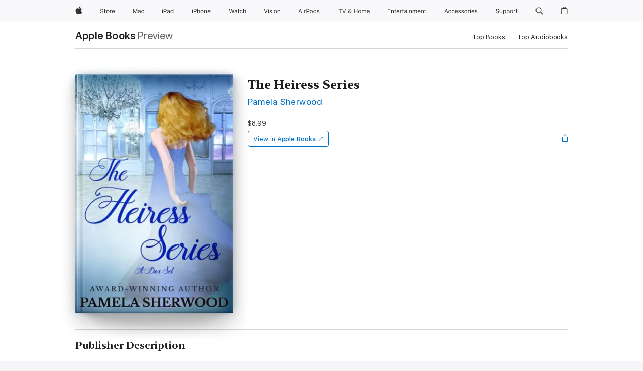

--- FILE ---
content_type: text/html
request_url: https://books.apple.com/us/book/the-heiress-series/id1545037160
body_size: 44903
content:
<!DOCTYPE html><html  dir="ltr" lang="en-US"><head>
    <meta charset="utf-8">
    <meta http-equiv="X-UA-Compatible" content="IE=edge">
    <meta name="viewport" content="width=device-width, initial-scale=1, viewport-fit=cover">
    <meta name="applicable-device" content="pc,mobile">

    <script id="perfkit">window.initialPageRequestTime = +new Date();</script>
    <link rel="preconnect" href="https://amp-api.books.apple.com" crossorigin="">
<link rel="preconnect" href="https://is1-ssl.mzstatic.com" crossorigin="">
<link rel="preconnect" href="https://is2-ssl.mzstatic.com" crossorigin="">
<link rel="preconnect" href="https://is3-ssl.mzstatic.com" crossorigin="">
<link rel="preconnect" href="https://is4-ssl.mzstatic.com" crossorigin="">
<link rel="preconnect" href="https://is5-ssl.mzstatic.com" crossorigin="">
<link rel="preconnect" href="https://xp.apple.com" crossorigin="">
<link rel="preconnect" href="https://js-cdn.music.apple.com" crossorigin="">
<link rel="preconnect" href="https://www.apple.com" crossorigin="">
    
<meta name="web-experience-app/config/environment" content="%7B%22appVersion%22%3A1%2C%22modulePrefix%22%3A%22web-experience-app%22%2C%22environment%22%3A%22production%22%2C%22rootURL%22%3A%22%2F%22%2C%22locationType%22%3A%22history-hash-router-scroll%22%2C%22historySupportMiddleware%22%3Atrue%2C%22EmberENV%22%3A%7B%22FEATURES%22%3A%7B%7D%2C%22EXTEND_PROTOTYPES%22%3A%7B%22Date%22%3Afalse%7D%2C%22_APPLICATION_TEMPLATE_WRAPPER%22%3Afalse%2C%22_DEFAULT_ASYNC_OBSERVERS%22%3Atrue%2C%22_JQUERY_INTEGRATION%22%3Afalse%2C%22_TEMPLATE_ONLY_GLIMMER_COMPONENTS%22%3Atrue%7D%2C%22APP%22%3A%7B%22PROGRESS_BAR_DELAY%22%3A3000%2C%22CLOCK_INTERVAL%22%3A1000%2C%22LOADING_SPINNER_SPY%22%3Atrue%2C%22BREAKPOINTS%22%3A%7B%22large%22%3A%7B%22min%22%3A1069%2C%22content%22%3A980%7D%2C%22medium%22%3A%7B%22min%22%3A735%2C%22max%22%3A1068%2C%22content%22%3A692%7D%2C%22small%22%3A%7B%22min%22%3A320%2C%22max%22%3A734%2C%22content%22%3A280%7D%7D%2C%22buildVariant%22%3A%22books%22%2C%22name%22%3A%22web-experience-app%22%2C%22version%22%3A%222548.0.0%2B0b472053%22%7D%2C%22MEDIA_API%22%3A%7B%22token%22%3A%22eyJhbGciOiJFUzI1NiIsInR5cCI6IkpXVCIsImtpZCI6IkNOM1dVNkVKTzEifQ.eyJpc3MiOiJOVjBTRVdHRlNSIiwiaWF0IjoxNzY0NzIyNzU2LCJleHAiOjE3NzE5ODAzNTYsInJvb3RfaHR0cHNfb3JpZ2luIjpbImFwcGxlLmNvbSJdfQ.Y-cFl9j5HGWR1S_YFqK_Hy1qwk1hW9aBvWtIfb4iDzMDCQO9JcdexCvQGzSRxWYIEXS3JtD3vpWxYDj3puQYsA%22%7D%2C%22i18n%22%3A%7B%22defaultLocale%22%3A%22en-gb%22%2C%22useDevLoc%22%3Afalse%2C%22pathToLocales%22%3A%22dist%2Flocales%22%7D%2C%22MEDIA_ARTWORK%22%3A%7B%22BREAKPOINTS%22%3A%7B%22large%22%3A%7B%22min%22%3A1069%2C%22content%22%3A980%7D%2C%22medium%22%3A%7B%22min%22%3A735%2C%22max%22%3A1068%2C%22content%22%3A692%7D%2C%22small%22%3A%7B%22min%22%3A320%2C%22max%22%3A734%2C%22content%22%3A280%7D%7D%7D%2C%22API%22%3A%7B%22BookHost%22%3A%22https%3A%2F%2Famp-api.books.apple.com%22%2C%22obcMetadataBaseUrl%22%3A%22%2Fapi%2Fbooks-metadata%22%2C%22globalElementsPath%22%3A%22%2Fglobal-elements%22%7D%2C%22fastboot%22%3A%7B%22hostWhitelist%22%3A%5B%7B%7D%5D%7D%2C%22ember-short-number%22%3A%7B%22locales%22%3A%5B%22ar-dz%22%2C%22ar-bh%22%2C%22ar-eg%22%2C%22ar-iq%22%2C%22ar-jo%22%2C%22ar-kw%22%2C%22ar-lb%22%2C%22ar-ly%22%2C%22ar-ma%22%2C%22ar-om%22%2C%22ar-qa%22%2C%22ar-sa%22%2C%22ar-sd%22%2C%22ar-sy%22%2C%22ar-tn%22%2C%22ar-ae%22%2C%22ar-ye%22%2C%22he-il%22%2C%22iw-il%22%2C%22ca-es%22%2C%22cs-cz%22%2C%22da-dk%22%2C%22de-ch%22%2C%22de-de%22%2C%22el-gr%22%2C%22en-au%22%2C%22en-ca%22%2C%22en-gb%22%2C%22en-us%22%2C%22es-419%22%2C%22es-es%22%2C%22es-mx%22%2C%22es-xl%22%2C%22et-ee%22%2C%22fi-fi%22%2C%22fr-ca%22%2C%22fr-fr%22%2C%22hi-in%22%2C%22hr-hr%22%2C%22hu-hu%22%2C%22id-id%22%2C%22is-is%22%2C%22it-it%22%2C%22iw-il%22%2C%22ja-jp%22%2C%22ko-kr%22%2C%22lt-lt%22%2C%22lv-lv%22%2C%22ms-my%22%2C%22nl-nl%22%2C%22no-no%22%2C%22no-nb%22%2C%22nb-no%22%2C%22pl-pl%22%2C%22pt-br%22%2C%22pt-pt%22%2C%22ro-ro%22%2C%22ru-ru%22%2C%22sk-sk%22%2C%22sv-se%22%2C%22th-th%22%2C%22tr-tr%22%2C%22uk-ua%22%2C%22vi-vi%22%2C%22vi-vn%22%2C%22zh-cn%22%2C%22zh-hans%22%2C%22zh-hans-cn%22%2C%22zh-hant%22%2C%22zh-hant-hk%22%2C%22zh-hant-tw%22%2C%22zh-hk%22%2C%22zh-tw%22%2C%22ar%22%2C%22ca%22%2C%22cs%22%2C%22da%22%2C%22de%22%2C%22el%22%2C%22en%22%2C%22es%22%2C%22fi%22%2C%22fr%22%2C%22he%22%2C%22hi%22%2C%22hr%22%2C%22hu%22%2C%22id%22%2C%22is%22%2C%22it%22%2C%22ja%22%2C%22ko%22%2C%22lt%22%2C%22lv%22%2C%22ms%22%2C%22nb%22%2C%22nl%22%2C%22no%22%2C%22pl%22%2C%22pt%22%2C%22ro%22%2C%22ru%22%2C%22sk%22%2C%22sv%22%2C%22th%22%2C%22tr%22%2C%22uk%22%2C%22vi%22%2C%22zh%22%5D%7D%2C%22ember-cli-mirage%22%3A%7B%22enabled%22%3Afalse%2C%22usingProxy%22%3Afalse%2C%22useDefaultPassthroughs%22%3Atrue%7D%2C%22BREAKPOINTS%22%3A%7B%22large%22%3A%7B%22min%22%3A1069%2C%22content%22%3A980%7D%2C%22medium%22%3A%7B%22min%22%3A735%2C%22max%22%3A1068%2C%22content%22%3A692%7D%2C%22small%22%3A%7B%22min%22%3A320%2C%22max%22%3A734%2C%22content%22%3A280%7D%7D%2C%22METRICS%22%3A%7B%22variant%22%3A%22web%22%2C%22baseFields%22%3A%7B%22appName%22%3A%22web-experience-app%22%2C%22constraintProfiles%22%3A%5B%22AMPWeb%22%5D%7D%2C%22clickstream%22%3A%7B%22enabled%22%3Atrue%2C%22topic%22%3A%5B%22xp_amp_web_exp%22%5D%2C%22autoTrackClicks%22%3Atrue%7D%2C%22performance%22%3A%7B%22enabled%22%3Atrue%2C%22topic%22%3A%22xp_amp_bookstore_perf%22%7D%7D%2C%22MEDIA_SHELF%22%3A%7B%22GRID_CONFIG%22%3A%7B%22books-brick-row%22%3A%7B%22small%22%3A1%2C%22medium%22%3A2%2C%22large%22%3A3%7D%2C%22story%22%3A%7B%22small%22%3A1%2C%22medium%22%3A2%2C%22large%22%3A3%7D%2C%22small-brick%22%3A%7B%22small%22%3A1%2C%22medium%22%3A2%2C%22large%22%3A3%7D%2C%22editorial-lockup-large%22%3A%7B%22small%22%3A1%2C%22medium%22%3A2%2C%22large%22%3A2%7D%2C%22editorial-lockup-medium%22%3A%7B%22small%22%3A1%2C%22medium%22%3A2%2C%22large%22%3A3%7D%2C%22large-brick%22%3A%7B%22small%22%3A1%2C%22medium%22%3A1%2C%22large%22%3A2%7D%2C%22lockup-small%22%3A%7B%22small%22%3A1%2C%22medium%22%3A2%2C%22large%22%3A3%7D%2C%22lockup-large%22%3A%7B%22small%22%3A1%2C%22medium%22%3A3%2C%22large%22%3A4%7D%2C%22posters%22%3A%7B%22small%22%3A1%2C%22medium%22%3A1%2C%22large%22%3A2%7D%2C%22breakout-large%22%3A%7B%22small%22%3A1%2C%22medium%22%3A1%2C%22large%22%3A1%7D%7D%2C%22BREAKPOINTS%22%3A%7B%22large%22%3A%7B%22min%22%3A1069%2C%22content%22%3A980%7D%2C%22medium%22%3A%7B%22min%22%3A735%2C%22max%22%3A1068%2C%22content%22%3A692%7D%2C%22small%22%3A%7B%22min%22%3A320%2C%22max%22%3A734%2C%22content%22%3A280%7D%7D%7D%2C%22SASSKIT_GENERATOR%22%3A%7B%22VIEWPORT_CONFIG%22%3A%7B%22BREAKPOINTS%22%3A%7B%22large%22%3A%7B%22min%22%3A1069%2C%22content%22%3A980%7D%2C%22medium%22%3A%7B%22min%22%3A735%2C%22max%22%3A1068%2C%22content%22%3A692%7D%2C%22small%22%3A%7B%22min%22%3A320%2C%22max%22%3A734%2C%22content%22%3A280%7D%7D%7D%7D%2C%22features%22%3A%7B%22BUILD_VARIANT_APPS%22%3Afalse%2C%22BUILD_VARIANT_BOOKS%22%3Atrue%2C%22BUILD_VARIANT_FITNESS%22%3Afalse%2C%22BUILD_VARIANT_PODCASTS%22%3Afalse%2C%22BUILD_VARIANT_ITUNES%22%3Afalse%2C%22TV%22%3Afalse%2C%22PODCASTS%22%3Afalse%2C%22BOOKS%22%3Atrue%2C%22APPS%22%3Afalse%2C%22ARTISTS%22%3Afalse%2C%22DEEPLINK_ROUTE%22%3Afalse%2C%22EMBER_DATA%22%3Afalse%2C%22CHARTS%22%3Atrue%2C%22FITNESS%22%3Afalse%2C%22SHARE_UI%22%3Atrue%2C%22SEPARATE_RTL_STYLESHEET%22%3Atrue%7D%2C%22%40amp%2Fember-ui-global-elements%22%3A%7B%22useFooterWithoutRefundLink%22%3Atrue%7D%2C%22ember-cli-content-security-policy%22%3A%7B%22policy%22%3A%22upgrade-insecure-requests%20%3B%20default-src%20'none'%3B%20img-src%20'self'%20https%3A%2F%2F*.apple.com%20https%3A%2F%2F*.mzstatic.com%20data%3A%3B%20style-src%20'self'%20https%3A%2F%2F*.apple.com%20'unsafe-inline'%3B%20font-src%20'self'%20https%3A%2F%2F*.apple.com%3B%20media-src%20'self'%20https%3A%2F%2F*.apple.com%20blob%3A%3B%20connect-src%20'self'%20https%3A%2F%2F*.apple.com%20https%3A%2F%2F*.mzstatic.com%3B%20script-src%20'self'%20https%3A%2F%2F*.apple.com%20'unsafe-eval'%20'sha256-4ywTGAe4rEpoHt8XkjbkdOWklMJ%2F1Py%2Fx6b3%2FaGbtSQ%3D'%3B%20frame-src%20'self'%20https%3A%2F%2F*.apple.com%20itmss%3A%20itms-appss%3A%20itms-bookss%3A%20itms-itunesus%3A%20itms-messagess%3A%20itms-podcasts%3A%20itms-watchs%3A%20macappstores%3A%20musics%3A%20apple-musics%3A%20podcasts%3A%20videos%3A%3B%22%2C%22reportOnly%22%3Afalse%7D%2C%22exportApplicationGlobal%22%3Afalse%7D">
<!-- EMBER_CLI_FASTBOOT_TITLE --><link rel="stylesheet preload" name="fonts" href="//www.apple.com/wss/fonts?families=SF+Pro,v2|SF+Pro+Icons,v1|SF+Pro+Rounded,v1|New+York+Small,v1|New+York+Medium,v1" as="style"><link rel="stylesheet" type="text/css" href="https://www.apple.com/api-www/global-elements/global-header/v1/assets/globalheader.css" data-global-elements-nav-styles>
<link rel="stylesheet" type="text/css" href="/global-elements/2426.0.0/en_US/ac-global-footer.89780a9d2eedff61551113850a3547ef.css" data-global-elements-footer-styles>
<meta name="ac-gn-search-suggestions-enabled" content="false"/>
<meta name="globalnav-search-suggestions-enabled" content="false"/>
    <title>
      ‎The Heiress Series by Pamela Sherwood on Apple Books
    </title>
      <meta name="keywords" content="download, The Heiress Series, books on iphone, ipad, Mac, Apple Books">

      <meta name="description" content="[This box set contains all four titles in The Heiress Series.]<br /><br />A single woman in possession of a fortune must be in want of a husband...<br /><br />It's the late Victorian Age, and the trans-Atlantic marriage market is in full swing. &amp;#xa0;Rich, ambitious American heiresses–many of them s…">

<!---->
      <link rel="canonical" href="https://books.apple.com/us/book/the-heiress-series/id1545037160">

      <link rel="icon" sizes="48x48" href="https://books.apple.com/assets/images/favicon/favicon-books-48-a8eb8171a8d912ed29d99e7a134953d3.png" type="image/png">

<!---->
<!---->
      <meta name="apple:content_id" content="1545037160">

<!---->
      <script name="schema:book" type="application/ld+json">
        {"@context":"http://schema.org","@type":"Book","additionalType":"Product","author":"Pamela Sherwood","bookFormat":"EBook","datePublished":"2020-12-29T00:00:00.000Z","description":"[This box set contains all four titles in The Heiress Series.]&lt;br /&gt;&lt;br /&gt;A single woman in possession of a fortune must be in want of a husband...&lt;br /&gt;&lt;br /&gt;It's the late Victorian Age, and the trans-Atlantic marriage market is in full swing. &amp;#xa0;Rich, ambitious American heiresses–many of them s…","genre":["Historical Romance","Books","Romance"],"image":"https://is1-ssl.mzstatic.com/image/thumb/Publication114/v4/34/43/f5/3443f575-6563-7898-c588-41381adfead0/0000646719.jpg/1200x630wz.png","inLanguage":"en-US","isbn":"9781393330790","name":"The Heiress Series","numberOfPages":1243,"publisher":"Pamela Sherwood","thumbnailUrl":["https://is1-ssl.mzstatic.com/image/thumb/Publication114/v4/34/43/f5/3443f575-6563-7898-c588-41381adfead0/0000646719.jpg/1200x675wz.jpg","https://is1-ssl.mzstatic.com/image/thumb/Publication114/v4/34/43/f5/3443f575-6563-7898-c588-41381adfead0/0000646719.jpg/1200x900wz.jpg","https://is1-ssl.mzstatic.com/image/thumb/Publication114/v4/34/43/f5/3443f575-6563-7898-c588-41381adfead0/0000646719.jpg/1200x1200wz.jpg"],"offers":{"@type":"Offer","price":8.99,"priceCurrency":"USD","hasMerchantReturnPolicy":{"@type":"MerchantReturnPolicy","returnPolicyCategory":"https://schema.org/MerchantReturnNotPermitted","merchantReturnDays":0}}}
      </script>

        <meta property="al:ios:app_store_id" content="364709193">
        <meta property="al:ios:app_name" content="Apple Books">

        <meta property="og:title" content="‎The Heiress Series">
        <meta property="og:description" content="‎Romance · 2020">
        <meta property="og:site_name" content="Apple Books">
        <meta property="og:url" content="https://books.apple.com/us/book/the-heiress-series/id1545037160">
        <meta property="og:image" content="https://is1-ssl.mzstatic.com/image/thumb/Publication114/v4/34/43/f5/3443f575-6563-7898-c588-41381adfead0/0000646719.jpg/1200x630wz.png">
        <meta property="og:image:alt" content="The Heiress Series by Pamela Sherwood on Apple Books">
        <meta property="og:image:type" content="image/png">
        <meta property="og:image:width" content="1200">
        <meta property="og:image:height" content="630">
        <meta property="og:image:secure_url" content="https://is1-ssl.mzstatic.com/image/thumb/Publication114/v4/34/43/f5/3443f575-6563-7898-c588-41381adfead0/0000646719.jpg/1200x630wz.png">
        <meta property="og:type" content="book">
        <meta property="og:locale" content="en_US">

        <meta name="twitter:title" content="‎The Heiress Series">
        <meta name="twitter:description" content="‎Romance · 2020">
        <meta name="twitter:site" content="@AppleBooks">
        <meta name="twitter:card" content="summary_large_image">
        <meta name="twitter:image" content="https://is1-ssl.mzstatic.com/image/thumb/Publication114/v4/34/43/f5/3443f575-6563-7898-c588-41381adfead0/0000646719.jpg/1200x600wz.png">
        <meta name="twitter:image:alt" content="The Heiress Series by Pamela Sherwood on Apple Books">

<!---->
    <meta name="version" content="2548.0.0">
    <!-- @@HEAD@@ -->
    <script src="https://js-cdn.music.apple.com/musickit/v2/amp/musickit.js?t=1764722790239"></script>

    <link integrity="" rel="stylesheet" href="/assets/web-experience-app-real-f1ca40148188f63f7dd2cd7d4d6d7e05.css" data-rtl="/assets/web-experience-rtl-app-dc89d135bf4a79beed79bacafc906bdf.css">

    
  </head>
  <body class="no-js no-touch globalnav-scrim">
    <script type="x/boundary" id="fastboot-body-start"></script><div id="globalheader"><aside id="globalmessage-segment" lang="en-US" dir="ltr" class="globalmessage-segment"><ul data-strings="{&quot;view&quot;:&quot;{%STOREFRONT%} Store Home&quot;,&quot;segments&quot;:{&quot;smb&quot;:&quot;Business Store Home&quot;,&quot;eduInd&quot;:&quot;Education Store Home&quot;,&quot;other&quot;:&quot;Store Home&quot;},&quot;exit&quot;:&quot;Exit&quot;}" class="globalmessage-segment-content"></ul></aside><nav id="globalnav" lang="en-US" dir="ltr" aria-label="Global" data-analytics-element-engagement-start="globalnav:onFlyoutOpen" data-analytics-element-engagement-end="globalnav:onFlyoutClose" data-store-api="https://www.apple.com/[storefront]/shop/bag/status" data-analytics-activitymap-region-id="global nav" data-analytics-region="global nav" class="globalnav no-js   "><div class="globalnav-content"><div class="globalnav-item globalnav-menuback"><button aria-label="Main menu" class="globalnav-menuback-button"><span class="globalnav-chevron-icon"><svg height="48" viewbox="0 0 9 48" width="9" xmlns="http://www.w3.org/2000/svg"><path d="m1.5618 24.0621 6.5581-6.4238c.2368-.2319.2407-.6118.0088-.8486-.2324-.2373-.6123-.2407-.8486-.0088l-7 6.8569c-.1157.1138-.1807.2695-.1802.4316.001.1621.0674.3174.1846.4297l7 6.7241c.1162.1118.2661.1675.4155.1675.1577 0 .3149-.062.4326-.1846.2295-.2388.2222-.6187-.0171-.8481z"/></svg></span></button></div><ul id="globalnav-list" class="globalnav-list"><li data-analytics-element-engagement="globalnav hover - apple" class="
				globalnav-item
				globalnav-item-apple
				
				
			"><a href="https://www.apple.com/" data-globalnav-item-name="apple" data-analytics-title="apple home" aria-label="Apple" class="globalnav-link globalnav-link-apple"><span class="globalnav-image-regular globalnav-link-image"><svg height="44" viewbox="0 0 14 44" width="14" xmlns="http://www.w3.org/2000/svg"><path d="m13.0729 17.6825a3.61 3.61 0 0 0 -1.7248 3.0365 3.5132 3.5132 0 0 0 2.1379 3.2223 8.394 8.394 0 0 1 -1.0948 2.2618c-.6816.9812-1.3943 1.9623-2.4787 1.9623s-1.3633-.63-2.613-.63c-1.2187 0-1.6525.6507-2.644.6507s-1.6834-.9089-2.4787-2.0243a9.7842 9.7842 0 0 1 -1.6628-5.2776c0-3.0984 2.014-4.7405 3.9969-4.7405 1.0535 0 1.9314.6919 2.5924.6919.63 0 1.6112-.7333 2.8092-.7333a3.7579 3.7579 0 0 1 3.1604 1.5802zm-3.7284-2.8918a3.5615 3.5615 0 0 0 .8469-2.22 1.5353 1.5353 0 0 0 -.031-.32 3.5686 3.5686 0 0 0 -2.3445 1.2084 3.4629 3.4629 0 0 0 -.8779 2.1585 1.419 1.419 0 0 0 .031.2892 1.19 1.19 0 0 0 .2169.0207 3.0935 3.0935 0 0 0 2.1586-1.1368z"/></svg></span><span class="globalnav-image-compact globalnav-link-image"><svg height="48" viewbox="0 0 17 48" width="17" xmlns="http://www.w3.org/2000/svg"><path d="m15.5752 19.0792a4.2055 4.2055 0 0 0 -2.01 3.5376 4.0931 4.0931 0 0 0 2.4908 3.7542 9.7779 9.7779 0 0 1 -1.2755 2.6351c-.7941 1.1431-1.6244 2.2862-2.8878 2.2862s-1.5883-.734-3.0443-.734c-1.42 0-1.9252.7581-3.08.7581s-1.9611-1.0589-2.8876-2.3584a11.3987 11.3987 0 0 1 -1.9373-6.1487c0-3.61 2.3464-5.523 4.6566-5.523 1.2274 0 2.25.8062 3.02.8062.734 0 1.8771-.8543 3.2729-.8543a4.3778 4.3778 0 0 1 3.6822 1.841zm-6.8586-2.0456a1.3865 1.3865 0 0 1 -.2527-.024 1.6557 1.6557 0 0 1 -.0361-.337 4.0341 4.0341 0 0 1 1.0228-2.5148 4.1571 4.1571 0 0 1 2.7314-1.4078 1.7815 1.7815 0 0 1 .0361.373 4.1487 4.1487 0 0 1 -.9867 2.587 3.6039 3.6039 0 0 1 -2.5148 1.3236z"/></svg></span><span class="globalnav-link-text">Apple</span></a></li><li data-topnav-flyout-item="menu" data-topnav-flyout-label="Menu" role="none" class="globalnav-item globalnav-menu"><div data-topnav-flyout="menu" class="globalnav-flyout"><div class="globalnav-menu-list"><div data-analytics-element-engagement="globalnav hover - store" class="
				globalnav-item
				globalnav-item-store
				globalnav-item-menu
				
			"><ul role="none" class="globalnav-submenu-trigger-group"><li class="globalnav-submenu-trigger-item"><a href="https://www.apple.com/us/shop/goto/store" data-globalnav-item-name="store" data-topnav-flyout-trigger-compact data-analytics-title="store" data-analytics-element-engagement="hover - store" aria-label="Store" class="globalnav-link globalnav-submenu-trigger-link globalnav-link-store"><span class="globalnav-link-text-container"><span class="globalnav-image-regular globalnav-link-image"><svg height="44" viewbox="0 0 30 44" width="30" xmlns="http://www.w3.org/2000/svg"><path d="m26.5679 20.4629c1.002 0 1.67.738 1.693 1.857h-3.48c.076-1.119.779-1.857 1.787-1.857zm2.754 2.672v-.387c0-1.963-1.037-3.176-2.742-3.176-1.735 0-2.848 1.289-2.848 3.276 0 1.998 1.096 3.263 2.848 3.263 1.383 0 2.367-.668 2.66-1.746h-1.008c-.264.557-.814.856-1.629.856-1.072 0-1.769-.791-1.822-2.039v-.047zm-9.547-3.451h.96v.937h.094c.188-.615.914-1.049 1.752-1.049.164 0 .375.012.504.03v1.007c-.082-.023-.445-.058-.644-.058-.961 0-1.659 1.098-1.659 1.535v3.914h-1.007zm-4.27 5.519c-1.195 0-1.869-.867-1.869-2.361 0-1.5.674-2.361 1.869-2.361 1.196 0 1.87.861 1.87 2.361 0 1.494-.674 2.361-1.87 2.361zm0-5.631c-1.798 0-2.912 1.237-2.912 3.27 0 2.027 1.114 3.269 2.912 3.269 1.799 0 2.913-1.242 2.913-3.269 0-2.033-1.114-3.27-2.913-3.27zm-5.478-1.475v1.635h1.407v.843h-1.407v3.575c0 .744.282 1.06.938 1.06.182 0 .281-.006.469-.023v.849c-.199.035-.393.059-.592.059-1.301 0-1.822-.481-1.822-1.688v-3.832h-1.02v-.843h1.02v-1.635zm-8.103 5.694c.129.885.973 1.447 2.174 1.447 1.137 0 1.975-.615 1.975-1.453 0-.72-.527-1.177-1.693-1.47l-1.084-.282c-1.53-.386-2.192-1.078-2.192-2.279 0-1.436 1.201-2.408 2.988-2.408 1.635 0 2.854.972 2.942 2.338h-1.061c-.146-.867-.861-1.383-1.916-1.383-1.125 0-1.869.562-1.869 1.418 0 .662.463 1.043 1.629 1.342l.885.234c1.752.439 2.455 1.119 2.455 2.361 0 1.553-1.225 2.543-3.158 2.543-1.793 0-3.03-.949-3.141-2.408z"/></svg></span><span class="globalnav-link-text">Store</span></span></a></li></ul></div><div data-analytics-element-engagement="globalnav hover - mac" class="
				globalnav-item
				globalnav-item-mac
				globalnav-item-menu
				
			"><ul role="none" class="globalnav-submenu-trigger-group"><li class="globalnav-submenu-trigger-item"><a href="https://www.apple.com/mac/" data-globalnav-item-name="mac" data-topnav-flyout-trigger-compact data-analytics-title="mac" data-analytics-element-engagement="hover - mac" aria-label="Mac" class="globalnav-link globalnav-submenu-trigger-link globalnav-link-mac"><span class="globalnav-link-text-container"><span class="globalnav-image-regular globalnav-link-image"><svg height="44" viewbox="0 0 23 44" width="23" xmlns="http://www.w3.org/2000/svg"><path d="m8.1558 25.9987v-6.457h-.0703l-2.666 6.457h-.8907l-2.666-6.457h-.0703v6.457h-.9844v-8.4551h1.2246l2.8945 7.0547h.0938l2.8945-7.0547h1.2246v8.4551zm2.5166-1.7696c0-1.1309.832-1.7812 2.3027-1.8691l1.8223-.1113v-.5742c0-.7793-.4863-1.207-1.4297-1.207-.7559 0-1.2832.2871-1.4238.7852h-1.0195c.1348-1.0137 1.1309-1.6816 2.4785-1.6816 1.541 0 2.4023.791 2.4023 2.1035v4.3242h-.9609v-.9318h-.0938c-.4102.6738-1.1016 1.043-1.9453 1.043-1.2246 0-2.1328-.7266-2.1328-1.8809zm4.125-.5859v-.5801l-1.6992.1113c-.9609.0645-1.3828.3984-1.3828 1.0312 0 .6445.5449 1.0195 1.2773 1.0195 1.0371.0001 1.8047-.6796 1.8047-1.5819zm6.958-2.0273c-.1641-.627-.7207-1.1367-1.6289-1.1367-1.1367 0-1.8516.9082-1.8516 2.3379 0 1.459.7266 2.3848 1.8516 2.3848.8496 0 1.4414-.3926 1.6289-1.1074h1.0195c-.1816 1.1602-1.125 2.0156-2.6426 2.0156-1.7695 0-2.9004-1.2832-2.9004-3.293 0-1.9688 1.125-3.2461 2.8945-3.2461 1.5352 0 2.4727.9199 2.6484 2.0449z"/></svg></span><span class="globalnav-link-text">Mac</span></span></a></li></ul></div><div data-analytics-element-engagement="globalnav hover - ipad" class="
				globalnav-item
				globalnav-item-ipad
				globalnav-item-menu
				
			"><ul role="none" class="globalnav-submenu-trigger-group"><li class="globalnav-submenu-trigger-item"><a href="https://www.apple.com/ipad/" data-globalnav-item-name="ipad" data-topnav-flyout-trigger-compact data-analytics-title="ipad" data-analytics-element-engagement="hover - ipad" aria-label="iPad" class="globalnav-link globalnav-submenu-trigger-link globalnav-link-ipad"><span class="globalnav-link-text-container"><span class="globalnav-image-regular globalnav-link-image"><svg height="44" viewbox="0 0 24 44" width="24" xmlns="http://www.w3.org/2000/svg"><path d="m14.9575 23.7002c0 .902-.768 1.582-1.805 1.582-.732 0-1.277-.375-1.277-1.02 0-.632.422-.966 1.383-1.031l1.699-.111zm-1.395-4.072c-1.347 0-2.343.668-2.478 1.681h1.019c.141-.498.668-.785 1.424-.785.944 0 1.43.428 1.43 1.207v.574l-1.822.112c-1.471.088-2.303.738-2.303 1.869 0 1.154.908 1.881 2.133 1.881.844 0 1.535-.369 1.945-1.043h.094v.931h.961v-4.324c0-1.312-.862-2.103-2.403-2.103zm6.769 5.575c-1.155 0-1.846-.885-1.846-2.361 0-1.471.697-2.362 1.846-2.362 1.142 0 1.857.914 1.857 2.362 0 1.459-.709 2.361-1.857 2.361zm1.834-8.027v3.503h-.088c-.358-.691-1.102-1.107-1.981-1.107-1.605 0-2.654 1.289-2.654 3.27 0 1.986 1.037 3.269 2.654 3.269.873 0 1.623-.416 2.022-1.119h.093v1.008h.961v-8.824zm-15.394 4.869h-1.863v-3.563h1.863c1.225 0 1.899.639 1.899 1.799 0 1.119-.697 1.764-1.899 1.764zm.276-4.5h-3.194v8.455h1.055v-3.018h2.127c1.588 0 2.719-1.119 2.719-2.701 0-1.611-1.108-2.736-2.707-2.736zm-6.064 8.454h1.008v-6.316h-1.008zm-.199-8.237c0-.387.316-.704.703-.704s.703.317.703.704c0 .386-.316.703-.703.703s-.703-.317-.703-.703z"/></svg></span><span class="globalnav-link-text">iPad</span></span></a></li></ul></div><div data-analytics-element-engagement="globalnav hover - iphone" class="
				globalnav-item
				globalnav-item-iphone
				globalnav-item-menu
				
			"><ul role="none" class="globalnav-submenu-trigger-group"><li class="globalnav-submenu-trigger-item"><a href="https://www.apple.com/iphone/" data-globalnav-item-name="iphone" data-topnav-flyout-trigger-compact data-analytics-title="iphone" data-analytics-element-engagement="hover - iphone" aria-label="iPhone" class="globalnav-link globalnav-submenu-trigger-link globalnav-link-iphone"><span class="globalnav-link-text-container"><span class="globalnav-image-regular globalnav-link-image"><svg height="44" viewbox="0 0 38 44" width="38" xmlns="http://www.w3.org/2000/svg"><path d="m32.7129 22.3203h3.48c-.023-1.119-.691-1.857-1.693-1.857-1.008 0-1.711.738-1.787 1.857zm4.459 2.045c-.293 1.078-1.277 1.746-2.66 1.746-1.752 0-2.848-1.266-2.848-3.264 0-1.986 1.113-3.275 2.848-3.275 1.705 0 2.742 1.213 2.742 3.176v.386h-4.541v.047c.053 1.248.75 2.039 1.822 2.039.815 0 1.366-.298 1.629-.855zm-12.282-4.682h.961v.996h.094c.316-.697.932-1.107 1.898-1.107 1.418 0 2.209.838 2.209 2.338v4.09h-1.007v-3.844c0-1.137-.481-1.676-1.489-1.676s-1.658.674-1.658 1.781v3.739h-1.008zm-2.499 3.158c0-1.5-.674-2.361-1.869-2.361-1.196 0-1.87.861-1.87 2.361 0 1.495.674 2.362 1.87 2.362 1.195 0 1.869-.867 1.869-2.362zm-4.782 0c0-2.033 1.114-3.269 2.913-3.269 1.798 0 2.912 1.236 2.912 3.269 0 2.028-1.114 3.27-2.912 3.27-1.799 0-2.913-1.242-2.913-3.27zm-6.636-5.666h1.008v3.504h.093c.317-.697.979-1.107 1.946-1.107 1.336 0 2.179.855 2.179 2.338v4.09h-1.007v-3.844c0-1.119-.504-1.676-1.459-1.676-1.131 0-1.752.715-1.752 1.781v3.739h-1.008zm-6.015 4.87h1.863c1.202 0 1.899-.645 1.899-1.764 0-1.16-.674-1.799-1.899-1.799h-1.863zm2.139-4.5c1.599 0 2.707 1.125 2.707 2.736 0 1.582-1.131 2.701-2.719 2.701h-2.127v3.018h-1.055v-8.455zm-6.114 8.454h1.008v-6.316h-1.008zm-.2-8.238c0-.386.317-.703.703-.703.387 0 .704.317.704.703 0 .387-.317.704-.704.704-.386 0-.703-.317-.703-.704z"/></svg></span><span class="globalnav-link-text">iPhone</span></span></a></li></ul></div><div data-analytics-element-engagement="globalnav hover - watch" class="
				globalnav-item
				globalnav-item-watch
				globalnav-item-menu
				
			"><ul role="none" class="globalnav-submenu-trigger-group"><li class="globalnav-submenu-trigger-item"><a href="https://www.apple.com/watch/" data-globalnav-item-name="watch" data-topnav-flyout-trigger-compact data-analytics-title="watch" data-analytics-element-engagement="hover - watch" aria-label="Watch" class="globalnav-link globalnav-submenu-trigger-link globalnav-link-watch"><span class="globalnav-link-text-container"><span class="globalnav-image-regular globalnav-link-image"><svg height="44" viewbox="0 0 35 44" width="35" xmlns="http://www.w3.org/2000/svg"><path d="m28.9819 17.1758h1.008v3.504h.094c.316-.697.978-1.108 1.945-1.108 1.336 0 2.18.856 2.18 2.338v4.09h-1.008v-3.844c0-1.119-.504-1.675-1.459-1.675-1.131 0-1.752.715-1.752 1.781v3.738h-1.008zm-2.42 4.441c-.164-.627-.721-1.136-1.629-1.136-1.137 0-1.852.908-1.852 2.338 0 1.459.727 2.384 1.852 2.384.849 0 1.441-.392 1.629-1.107h1.019c-.182 1.16-1.125 2.016-2.642 2.016-1.77 0-2.901-1.284-2.901-3.293 0-1.969 1.125-3.247 2.895-3.247 1.535 0 2.472.92 2.648 2.045zm-6.533-3.568v1.635h1.407v.844h-1.407v3.574c0 .744.282 1.06.938 1.06.182 0 .281-.006.469-.023v.85c-.2.035-.393.058-.592.058-1.301 0-1.822-.48-1.822-1.687v-3.832h-1.02v-.844h1.02v-1.635zm-4.2 5.596v-.58l-1.699.111c-.961.064-1.383.398-1.383 1.031 0 .645.545 1.02 1.277 1.02 1.038 0 1.805-.68 1.805-1.582zm-4.125.586c0-1.131.832-1.782 2.303-1.869l1.822-.112v-.574c0-.779-.486-1.207-1.43-1.207-.755 0-1.283.287-1.423.785h-1.02c.135-1.014 1.131-1.682 2.479-1.682 1.541 0 2.402.792 2.402 2.104v4.324h-.961v-.931h-.094c-.41.673-1.101 1.043-1.945 1.043-1.225 0-2.133-.727-2.133-1.881zm-7.684 1.769h-.996l-2.303-8.455h1.101l1.682 6.873h.07l1.893-6.873h1.066l1.893 6.873h.07l1.682-6.873h1.101l-2.302 8.455h-.996l-1.946-6.674h-.07z"/></svg></span><span class="globalnav-link-text">Watch</span></span></a></li></ul></div><div data-analytics-element-engagement="globalnav hover - vision" class="
				globalnav-item
				globalnav-item-vision
				globalnav-item-menu
				
			"><ul role="none" class="globalnav-submenu-trigger-group"><li class="globalnav-submenu-trigger-item"><a href="https://www.apple.com/apple-vision-pro/" data-globalnav-item-name="vision" data-topnav-flyout-trigger-compact data-analytics-title="vision" data-analytics-element-engagement="hover - vision" aria-label="Vision" class="globalnav-link globalnav-submenu-trigger-link globalnav-link-vision"><span class="globalnav-link-text-container"><span class="globalnav-image-regular globalnav-link-image"><svg xmlns="http://www.w3.org/2000/svg" width="34" height="44" viewbox="0 0 34 44"><g id="en-US_globalnav_links_vision_image_large"><rect id="box_" width="34" height="44" fill="none"/><path id="art_" d="m.4043,17.5449h1.1074l2.4844,7.0898h.0938l2.4844-7.0898h1.1074l-3.1172,8.4551h-1.043L.4043,17.5449Zm8.3467.2168c0-.3867.3164-.7031.7031-.7031s.7031.3164.7031.7031-.3164.7031-.7031.7031-.7031-.3164-.7031-.7031Zm.1875,1.9219h1.0195v6.3164h-1.0195v-6.3164Zm2.499,4.7051h1.043c.1699.5273.6738.873,1.4824.873.8496,0,1.4531-.4043,1.4531-.9785v-.0117c0-.4277-.3223-.7266-1.1016-.9141l-.9785-.2344c-1.1836-.2812-1.7168-.7969-1.7168-1.7051v-.0059c0-1.0488,1.0078-1.8398,2.3496-1.8398,1.3242,0,2.2441.6621,2.3848,1.6934h-1.002c-.1348-.498-.627-.8438-1.3887-.8438-.75,0-1.3008.3867-1.3008.9434v.0117c0,.4277.3164.6973,1.0605.8789l.9727.2344c1.1895.2871,1.7637.8027,1.7637,1.7051v.0117c0,1.125-1.0957,1.9043-2.5312,1.9043-1.4062,0-2.373-.6797-2.4902-1.7227Zm6.3203-6.627c0-.3867.3164-.7031.7031-.7031s.7031.3164.7031.7031-.3164.7031-.7031.7031-.7031-.3164-.7031-.7031Zm.1875,1.9219h1.0195v6.3164h-1.0195v-6.3164Zm2.5049,3.1641v-.0117c0-2.0273,1.1133-3.2637,2.9121-3.2637s2.9121,1.2363,2.9121,3.2637v.0117c0,2.0215-1.1133,3.2637-2.9121,3.2637s-2.9121-1.2422-2.9121-3.2637Zm4.7812,0v-.0117c0-1.4941-.6738-2.3613-1.8691-2.3613s-1.8691.8672-1.8691,2.3613v.0117c0,1.4883.6738,2.3613,1.8691,2.3613s1.8691-.873,1.8691-2.3613Zm2.5049-3.1641h1.0195v.9492h.0938c.3164-.668.9082-1.0605,1.8398-1.0605,1.418,0,2.209.8379,2.209,2.3379v4.0898h-1.0195v-3.8438c0-1.1367-.4688-1.6816-1.4766-1.6816s-1.6465.6797-1.6465,1.7871v3.7383h-1.0195v-6.3164Z"/></g></svg></span><span class="globalnav-link-text">Vision</span></span></a></li></ul></div><div data-analytics-element-engagement="globalnav hover - airpods" class="
				globalnav-item
				globalnav-item-airpods
				globalnav-item-menu
				
			"><ul role="none" class="globalnav-submenu-trigger-group"><li class="globalnav-submenu-trigger-item"><a href="https://www.apple.com/airpods/" data-globalnav-item-name="airpods" data-topnav-flyout-trigger-compact data-analytics-title="airpods" data-analytics-element-engagement="hover - airpods" aria-label="AirPods" class="globalnav-link globalnav-submenu-trigger-link globalnav-link-airpods"><span class="globalnav-link-text-container"><span class="globalnav-image-regular globalnav-link-image"><svg height="44" viewbox="0 0 43 44" width="43" xmlns="http://www.w3.org/2000/svg"><path d="m11.7153 19.6836h.961v.937h.094c.187-.615.914-1.048 1.752-1.048.164 0 .375.011.504.029v1.008c-.082-.024-.446-.059-.645-.059-.961 0-1.658.645-1.658 1.535v3.914h-1.008zm28.135-.111c1.324 0 2.244.656 2.379 1.693h-.996c-.135-.504-.627-.838-1.389-.838-.75 0-1.336.381-1.336.943 0 .434.352.704 1.096.885l.973.235c1.189.287 1.763.802 1.763 1.711 0 1.13-1.095 1.91-2.531 1.91-1.406 0-2.373-.674-2.484-1.723h1.037c.17.533.674.873 1.482.873.85 0 1.459-.404 1.459-.984 0-.434-.328-.727-1.002-.891l-1.084-.264c-1.183-.287-1.722-.796-1.722-1.71 0-1.049 1.013-1.84 2.355-1.84zm-6.665 5.631c-1.155 0-1.846-.885-1.846-2.362 0-1.471.697-2.361 1.846-2.361 1.142 0 1.857.914 1.857 2.361 0 1.459-.709 2.362-1.857 2.362zm1.834-8.028v3.504h-.088c-.358-.691-1.102-1.107-1.981-1.107-1.605 0-2.654 1.289-2.654 3.269 0 1.987 1.037 3.27 2.654 3.27.873 0 1.623-.416 2.022-1.119h.094v1.007h.961v-8.824zm-9.001 8.028c-1.195 0-1.869-.868-1.869-2.362 0-1.5.674-2.361 1.869-2.361 1.196 0 1.869.861 1.869 2.361 0 1.494-.673 2.362-1.869 2.362zm0-5.631c-1.799 0-2.912 1.236-2.912 3.269 0 2.028 1.113 3.27 2.912 3.27s2.912-1.242 2.912-3.27c0-2.033-1.113-3.269-2.912-3.269zm-17.071 6.427h1.008v-6.316h-1.008zm-.199-8.238c0-.387.317-.703.703-.703.387 0 .703.316.703.703s-.316.703-.703.703c-.386 0-.703-.316-.703-.703zm-6.137 4.922 1.324-3.773h.093l1.325 3.773zm1.892-5.139h-1.043l-3.117 8.455h1.107l.85-2.42h3.363l.85 2.42h1.107zm14.868 4.5h-1.864v-3.562h1.864c1.224 0 1.898.639 1.898 1.799 0 1.119-.697 1.763-1.898 1.763zm.275-4.5h-3.193v8.455h1.054v-3.017h2.127c1.588 0 2.719-1.119 2.719-2.701 0-1.612-1.107-2.737-2.707-2.737z"/></svg></span><span class="globalnav-link-text">AirPods</span></span></a></li></ul></div><div data-analytics-element-engagement="globalnav hover - tv-home" class="
				globalnav-item
				globalnav-item-tv-home
				globalnav-item-menu
				
			"><ul role="none" class="globalnav-submenu-trigger-group"><li class="globalnav-submenu-trigger-item"><a href="https://www.apple.com/tv-home/" data-globalnav-item-name="tv-home" data-topnav-flyout-trigger-compact data-analytics-title="tv &amp; home" data-analytics-element-engagement="hover - tv &amp; home" aria-label="TV and Home" class="globalnav-link globalnav-submenu-trigger-link globalnav-link-tv-home"><span class="globalnav-link-text-container"><span class="globalnav-image-regular globalnav-link-image"><svg height="44" viewbox="0 0 65 44" width="65" xmlns="http://www.w3.org/2000/svg"><path d="m4.3755 26v-7.5059h-2.7246v-.9492h6.5039v.9492h-2.7246v7.5059zm7.7314 0-3.1172-8.4551h1.1074l2.4844 7.0898h.0938l2.4844-7.0898h1.1074l-3.1172 8.4551zm13.981-.8438c-.7207.6328-1.7109 1.002-2.7363 1.002-1.6816 0-2.8594-.9961-2.8594-2.4141 0-1.002.5449-1.7637 1.6758-2.3613.0762-.0352.2344-.1172.3281-.1641-.7793-.8203-1.0605-1.3652-1.0605-1.9805 0-1.084.9199-1.8926 2.1562-1.8926 1.248 0 2.1562.7969 2.1562 1.9043 0 .8672-.5215 1.5-1.8281 2.1855l2.1152 2.2734c.2637-.5273.3984-1.2188.3984-2.2734v-.1465h.9844v.1523c0 1.3125-.2344 2.2676-.6973 2.9824l1.4708 1.5764h-1.3242zm-4.541-1.4824c0 .9492.7676 1.5938 1.8984 1.5938.7676 0 1.5586-.3047 2.0215-.791l-2.3906-2.6133c-.0645.0234-.2168.0996-.2988.1406-.8145.4219-1.2305 1.0078-1.2305 1.6699zm3.2109-4.3886c0-.6562-.4746-1.1016-1.1602-1.1016-.6738 0-1.1543.457-1.1543 1.1133 0 .4688.2402.8789.9082 1.541 1.0313-.5274 1.4063-.9492 1.4063-1.5527zm13.5176 6.7148v-3.8496h-4.6406v3.8496h-1.0547v-8.4551h1.0547v3.6562h4.6406v-3.6562h1.0547v8.4551zm2.6455-3.1582c0-2.0332 1.1133-3.2695 2.9121-3.2695s2.9121 1.2363 2.9121 3.2695c0 2.0273-1.1133 3.2695-2.9121 3.2695s-2.9121-1.2422-2.9121-3.2695zm4.7812 0c0-1.5-.6738-2.3613-1.8691-2.3613s-1.8691.8613-1.8691 2.3613c0 1.4941.6738 2.3613 1.8691 2.3613s1.8691-.8672 1.8691-2.3613zm2.5054-3.1582h.9609v.9961h.0938c.2871-.7031.9199-1.1074 1.7637-1.1074.8555 0 1.4531.4512 1.7461 1.1074h.0938c.3398-.668 1.0605-1.1074 1.9336-1.1074 1.2891 0 2.0098.7383 2.0098 2.0625v4.3652h-1.0078v-4.1309c0-.9316-.4395-1.3887-1.3301-1.3887-.8789 0-1.4648.6562-1.4648 1.459v4.0606h-1.0078v-4.2891c0-.75-.5215-1.2305-1.3184-1.2305-.8262 0-1.4648.7148-1.4648 1.6055v3.9141h-1.0078v-6.3164zm15.5127 4.6816c-.293 1.0781-1.2773 1.7461-2.6602 1.7461-1.752 0-2.8477-1.2656-2.8477-3.2637 0-1.9863 1.1133-3.2754 2.8477-3.2754 1.7051 0 2.7422 1.2129 2.7422 3.1758v.3867h-4.541v.0469c.0527 1.248.75 2.0391 1.8223 2.0391.8145 0 1.3652-.2988 1.6289-.8555zm-4.459-2.0449h3.4805c-.0234-1.1191-.6914-1.8574-1.6934-1.8574-1.0078 0-1.7109.7383-1.7871 1.8574z"/></svg></span><span class="globalnav-link-text">TV &amp; Home</span></span></a></li></ul></div><div data-analytics-element-engagement="globalnav hover - entertainment" class="
				globalnav-item
				globalnav-item-entertainment
				globalnav-item-menu
				
			"><ul role="none" class="globalnav-submenu-trigger-group"><li class="globalnav-submenu-trigger-item"><a href="https://www.apple.com/entertainment/" data-globalnav-item-name="entertainment" data-topnav-flyout-trigger-compact data-analytics-title="entertainment" data-analytics-element-engagement="hover - entertainment" aria-label="Entertainment" class="globalnav-link globalnav-submenu-trigger-link globalnav-link-entertainment"><span class="globalnav-link-text-container"><span class="globalnav-image-regular globalnav-link-image"><svg xmlns="http://www.w3.org/2000/svg" viewbox="0 0 77 44" width="77" height="44"><path d="m0 17.4863h5.2383v.9492h-4.1836v2.7129h3.9668v.9375h-3.9668v2.9062h4.1836v.9492h-5.2383zm6.8994 2.1387h1.0195v.9492h.0938c.3164-.668.9082-1.0605 1.8398-1.0605 1.418 0 2.209.8379 2.209 2.3379v4.0898h-1.0195v-3.8438c0-1.1367-.4688-1.6816-1.4766-1.6816s-1.6465.6797-1.6465 1.7871v3.7383h-1.0195zm7.2803 4.6758v-3.832h-.9961v-.8438h.9961v-1.6348h1.0547v1.6348h1.3828v.8438h-1.3828v3.5742c0 .7441.2578 1.043.9141 1.043.1816 0 .2812-.0059.4688-.0234v.8672c-.1992.0352-.3926.0586-.5918.0586-1.3009-.0001-1.8458-.4806-1.8458-1.6876zm3.4365-1.4942v-.0059c0-1.9512 1.1133-3.2871 2.8301-3.2871s2.7598 1.2773 2.7598 3.1641v.3984h-4.5469c.0293 1.3066.75 2.0684 1.875 2.0684.8555 0 1.3828-.4043 1.5527-.7852l.0234-.0527h1.0195l-.0117.0469c-.2168.8555-1.1191 1.6992-2.6074 1.6992-1.8046 0-2.8945-1.2656-2.8945-3.2461zm1.0606-.5449h3.4922c-.1055-1.248-.7969-1.8398-1.7285-1.8398-.9376 0-1.6524.6386-1.7637 1.8398zm5.9912-2.6367h1.0195v.9375h.0938c.2402-.6621.832-1.0488 1.6875-1.0488.1934 0 .4102.0234.5098.041v.9902c-.2109-.0352-.4043-.0586-.627-.0586-.9727 0-1.6641.6152-1.6641 1.541v3.9141h-1.0195zm4.9658 4.6758v-3.832h-.9961v-.8438h.9961v-1.6348h1.0547v1.6348h1.3828v.8438h-1.3828v3.5742c0 .7441.2578 1.043.9141 1.043.1816 0 .2812-.0059.4688-.0234v.8672c-.1992.0352-.3926.0586-.5918.0586-1.3009-.0001-1.8458-.4806-1.8458-1.6876zm3.4658-.1231v-.0117c0-1.125.832-1.7754 2.3027-1.8633l1.8105-.1113v-.5742c0-.7793-.4746-1.2012-1.418-1.2012-.7559 0-1.2539.2812-1.418.7734l-.0059.0176h-1.0195l.0059-.0352c.1641-.9902 1.125-1.6582 2.4727-1.6582 1.541 0 2.4023.791 2.4023 2.1035v4.3242h-1.0195v-.9316h-.0938c-.3984.6738-1.0605 1.043-1.9102 1.043-1.201 0-2.1092-.7265-2.1092-1.875zm2.3203.9903c1.0371 0 1.793-.6797 1.793-1.582v-.5742l-1.6875.1055c-.9609.0586-1.3828.3984-1.3828 1.0254v.0117c0 .6386.5449 1.0136 1.2773 1.0136zm4.3926-7.4649c0-.3867.3164-.7031.7031-.7031s.7031.3164.7031.7031-.3164.7031-.7031.7031-.7031-.3164-.7031-.7031zm.1875 1.9219h1.0195v6.3164h-1.0195zm2.8213 0h1.0195v.9492h.0938c.3164-.668.9082-1.0605 1.8398-1.0605 1.418 0 2.209.8379 2.209 2.3379v4.0898h-1.0195v-3.8438c0-1.1367-.4688-1.6816-1.4766-1.6816s-1.6465.6797-1.6465 1.7871v3.7383h-1.0195zm6.8818 0h1.0195v.9609h.0938c.2812-.6797.8789-1.0723 1.7051-1.0723.8555 0 1.4531.4512 1.7461 1.1074h.0938c.3398-.668 1.0605-1.1074 1.9336-1.1074 1.2891 0 2.0098.7383 2.0098 2.0625v4.3652h-1.0195v-4.1309c0-.9316-.4277-1.3945-1.3184-1.3945-.8789 0-1.459.6621-1.459 1.4648v4.0605h-1.0195v-4.2891c0-.75-.5156-1.2363-1.3125-1.2363-.8262 0-1.4531.7207-1.4531 1.6113v3.9141h-1.0195v-6.3162zm10.0049 3.1816v-.0059c0-1.9512 1.1133-3.2871 2.8301-3.2871s2.7598 1.2773 2.7598 3.1641v.3984h-4.5469c.0293 1.3066.75 2.0684 1.875 2.0684.8555 0 1.3828-.4043 1.5527-.7852l.0234-.0527h1.0195l-.0116.0469c-.2168.8555-1.1191 1.6992-2.6074 1.6992-1.8047 0-2.8946-1.2656-2.8946-3.2461zm1.0606-.5449h3.4922c-.1055-1.248-.7969-1.8398-1.7285-1.8398-.9376 0-1.6524.6386-1.7637 1.8398zm5.9912-2.6367h1.0195v.9492h.0938c.3164-.668.9082-1.0605 1.8398-1.0605 1.418 0 2.209.8379 2.209 2.3379v4.0898h-1.0195v-3.8438c0-1.1367-.4688-1.6816-1.4766-1.6816s-1.6465.6797-1.6465 1.7871v3.7383h-1.0195zm7.2802 4.6758v-3.832h-.9961v-.8438h.9961v-1.6348h1.0547v1.6348h1.3828v.8438h-1.3828v3.5742c0 .7441.2578 1.043.9141 1.043.1816 0 .2812-.0059.4688-.0234v.8672c-.1992.0352-.3926.0586-.5918.0586-1.3008-.0001-1.8458-.4806-1.8458-1.6876z"/></svg></span><span class="globalnav-link-text">Entertainment</span></span></a></li></ul></div><div data-analytics-element-engagement="globalnav hover - accessories" class="
				globalnav-item
				globalnav-item-accessories
				globalnav-item-menu
				
			"><ul role="none" class="globalnav-submenu-trigger-group"><li class="globalnav-submenu-trigger-item"><a href="https://www.apple.com/us/shop/goto/buy_accessories" data-globalnav-item-name="accessories" data-topnav-flyout-trigger-compact data-analytics-title="accessories" data-analytics-element-engagement="hover - accessories" aria-label="Accessories" class="globalnav-link globalnav-submenu-trigger-link globalnav-link-accessories"><span class="globalnav-link-text-container"><span class="globalnav-image-regular globalnav-link-image"><svg height="44" viewbox="0 0 67 44" width="67" xmlns="http://www.w3.org/2000/svg"><path d="m5.6603 23.5715h-3.3633l-.8496 2.4199h-1.1074l3.1172-8.4551h1.043l3.1172 8.4551h-1.1075zm-3.0527-.8965h2.7422l-1.3242-3.7734h-.0938zm10.0986-1.0664c-.1641-.627-.7207-1.1367-1.6289-1.1367-1.1367 0-1.8516.9082-1.8516 2.3379 0 1.459.7266 2.3848 1.8516 2.3848.8496 0 1.4414-.3926 1.6289-1.1074h1.0195c-.1816 1.1602-1.125 2.0156-2.6426 2.0156-1.7695 0-2.9004-1.2832-2.9004-3.293 0-1.9688 1.125-3.2461 2.8945-3.2461 1.5352 0 2.4727.9199 2.6484 2.0449zm6.5947 0c-.1641-.627-.7207-1.1367-1.6289-1.1367-1.1367 0-1.8516.9082-1.8516 2.3379 0 1.459.7266 2.3848 1.8516 2.3848.8496 0 1.4414-.3926 1.6289-1.1074h1.0195c-.1816 1.1602-1.125 2.0156-2.6426 2.0156-1.7695 0-2.9004-1.2832-2.9004-3.293 0-1.9688 1.125-3.2461 2.8945-3.2461 1.5352 0 2.4727.9199 2.6484 2.0449zm7.5796 2.748c-.293 1.0781-1.2773 1.7461-2.6602 1.7461-1.752 0-2.8477-1.2656-2.8477-3.2637 0-1.9863 1.1133-3.2754 2.8477-3.2754 1.7051 0 2.7422 1.2129 2.7422 3.1758v.3867h-4.541v.0469c.0527 1.248.75 2.0391 1.8223 2.0391.8145 0 1.3652-.2988 1.6289-.8555zm-4.459-2.0449h3.4805c-.0234-1.1191-.6914-1.8574-1.6934-1.8574-1.0078 0-1.7109.7383-1.7871 1.8574zm8.212-2.748c1.3242 0 2.2441.6562 2.3789 1.6934h-.9961c-.1348-.5039-.627-.8379-1.3887-.8379-.75 0-1.3359.3809-1.3359.9434 0 .4336.3516.7031 1.0957.8848l.9727.2344c1.1895.2871 1.7637.8027 1.7637 1.7109 0 1.1309-1.0957 1.9102-2.5312 1.9102-1.4062 0-2.373-.6738-2.4844-1.7227h1.0371c.1699.5332.6738.873 1.4824.873.8496 0 1.459-.4043 1.459-.9844 0-.4336-.3281-.7266-1.002-.8906l-1.084-.2637c-1.1836-.2871-1.7227-.7969-1.7227-1.7109 0-1.0489 1.0137-1.8399 2.3555-1.8399zm6.0439 0c1.3242 0 2.2441.6562 2.3789 1.6934h-.9961c-.1348-.5039-.627-.8379-1.3887-.8379-.75 0-1.3359.3809-1.3359.9434 0 .4336.3516.7031 1.0957.8848l.9727.2344c1.1895.2871 1.7637.8027 1.7637 1.7109 0 1.1309-1.0957 1.9102-2.5312 1.9102-1.4062 0-2.373-.6738-2.4844-1.7227h1.0371c.1699.5332.6738.873 1.4824.873.8496 0 1.459-.4043 1.459-.9844 0-.4336-.3281-.7266-1.002-.8906l-1.084-.2637c-1.1836-.2871-1.7227-.7969-1.7227-1.7109 0-1.0489 1.0137-1.8399 2.3555-1.8399zm3.6357 3.2695c0-2.0332 1.1133-3.2695 2.9121-3.2695s2.9121 1.2363 2.9121 3.2695c0 2.0273-1.1133 3.2695-2.9121 3.2695s-2.9121-1.2422-2.9121-3.2695zm4.7813 0c0-1.5-.6738-2.3613-1.8691-2.3613s-1.8691.8613-1.8691 2.3613c0 1.4941.6738 2.3613 1.8691 2.3613s1.8691-.8672 1.8691-2.3613zm2.5054-3.1582h.9609v.9375h.0938c.1875-.6152.9141-1.0488 1.752-1.0488.1641 0 .375.0117.5039.0293v1.0078c-.082-.0234-.4453-.0586-.6445-.0586-.9609 0-1.6582.6445-1.6582 1.5352v3.9141h-1.0078v-6.3165zm4.2744-1.9219c0-.3867.3164-.7031.7031-.7031s.7031.3164.7031.7031-.3164.7031-.7031.7031-.7031-.3164-.7031-.7031zm.1992 1.9219h1.0078v6.3164h-1.0078zm8.001 4.6816c-.293 1.0781-1.2773 1.7461-2.6602 1.7461-1.752 0-2.8477-1.2656-2.8477-3.2637 0-1.9863 1.1133-3.2754 2.8477-3.2754 1.7051 0 2.7422 1.2129 2.7422 3.1758v.3867h-4.541v.0469c.0527 1.248.75 2.0391 1.8223 2.0391.8145 0 1.3652-.2988 1.6289-.8555zm-4.459-2.0449h3.4805c-.0234-1.1191-.6914-1.8574-1.6934-1.8574-1.0078 0-1.7109.7383-1.7871 1.8574zm8.2119-2.748c1.3242 0 2.2441.6562 2.3789 1.6934h-.9961c-.1348-.5039-.627-.8379-1.3887-.8379-.75 0-1.3359.3809-1.3359.9434 0 .4336.3516.7031 1.0957.8848l.9727.2344c1.1895.2871 1.7637.8027 1.7637 1.7109 0 1.1309-1.0957 1.9102-2.5312 1.9102-1.4062 0-2.373-.6738-2.4844-1.7227h1.0371c.1699.5332.6738.873 1.4824.873.8496 0 1.459-.4043 1.459-.9844 0-.4336-.3281-.7266-1.002-.8906l-1.084-.2637c-1.1836-.2871-1.7227-.7969-1.7227-1.7109 0-1.0489 1.0137-1.8399 2.3555-1.8399z"/></svg></span><span class="globalnav-link-text">Accessories</span></span></a></li></ul></div><div data-analytics-element-engagement="globalnav hover - support" class="
				globalnav-item
				globalnav-item-support
				globalnav-item-menu
				
			"><ul role="none" class="globalnav-submenu-trigger-group"><li class="globalnav-submenu-trigger-item"><a href="https://support.apple.com/?cid=gn-ols-home-hp-tab" data-globalnav-item-name="support" data-topnav-flyout-trigger-compact data-analytics-title="support" data-analytics-element-engagement="hover - support" data-analytics-exit-link="true" aria-label="Support" class="globalnav-link globalnav-submenu-trigger-link globalnav-link-support"><span class="globalnav-link-text-container"><span class="globalnav-image-regular globalnav-link-image"><svg height="44" viewbox="0 0 44 44" width="44" xmlns="http://www.w3.org/2000/svg"><path d="m42.1206 18.0337v1.635h1.406v.844h-1.406v3.574c0 .744.281 1.06.937 1.06.182 0 .282-.006.469-.023v.849c-.199.036-.392.059-.592.059-1.3 0-1.822-.48-1.822-1.687v-3.832h-1.019v-.844h1.019v-1.635zm-6.131 1.635h.961v.937h.093c.188-.615.914-1.049 1.752-1.049.164 0 .375.012.504.03v1.008c-.082-.024-.445-.059-.644-.059-.961 0-1.659.644-1.659 1.535v3.914h-1.007zm-2.463 3.158c0-1.5-.674-2.361-1.869-2.361s-1.869.861-1.869 2.361c0 1.494.674 2.361 1.869 2.361s1.869-.867 1.869-2.361zm-4.781 0c0-2.033 1.113-3.27 2.912-3.27s2.912 1.237 2.912 3.27c0 2.027-1.113 3.27-2.912 3.27s-2.912-1.243-2.912-3.27zm-2.108 0c0-1.477-.692-2.361-1.846-2.361-1.143 0-1.863.908-1.863 2.361 0 1.447.72 2.361 1.857 2.361 1.16 0 1.852-.884 1.852-2.361zm1.043 0c0 1.975-1.049 3.27-2.655 3.27-.902 0-1.629-.393-1.974-1.061h-.094v3.059h-1.008v-8.426h.961v1.054h.094c.404-.726 1.16-1.166 2.021-1.166 1.612 0 2.655 1.284 2.655 3.27zm-8.048 0c0-1.477-.691-2.361-1.845-2.361-1.143 0-1.864.908-1.864 2.361 0 1.447.721 2.361 1.858 2.361 1.16 0 1.851-.884 1.851-2.361zm1.043 0c0 1.975-1.049 3.27-2.654 3.27-.902 0-1.629-.393-1.975-1.061h-.093v3.059h-1.008v-8.426h.961v1.054h.093c.405-.726 1.161-1.166 2.022-1.166 1.611 0 2.654 1.284 2.654 3.27zm-7.645 3.158h-.961v-.99h-.094c-.316.703-.99 1.102-1.957 1.102-1.418 0-2.156-.844-2.156-2.338v-4.09h1.008v3.844c0 1.136.422 1.664 1.43 1.664 1.113 0 1.722-.663 1.722-1.77v-3.738h1.008zm-11.69-2.209c.129.885.972 1.447 2.174 1.447 1.136 0 1.974-.615 1.974-1.453 0-.72-.527-1.177-1.693-1.47l-1.084-.282c-1.529-.386-2.192-1.078-2.192-2.279 0-1.435 1.202-2.408 2.989-2.408 1.634 0 2.853.973 2.941 2.338h-1.06c-.147-.867-.862-1.383-1.916-1.383-1.125 0-1.87.562-1.87 1.418 0 .662.463 1.043 1.629 1.342l.885.234c1.752.44 2.455 1.119 2.455 2.361 0 1.553-1.224 2.543-3.158 2.543-1.793 0-3.029-.949-3.141-2.408z"/></svg></span><span class="globalnav-link-text">Support</span></span></a></li></ul></div></div></div></li><li data-topnav-flyout-label="Search apple.com" data-analytics-title="open - search field" class="globalnav-item globalnav-search"><a role="button" id="globalnav-menubutton-link-search" href="https://www.apple.com/us/search" data-topnav-flyout-trigger-regular data-topnav-flyout-trigger-compact aria-label="Search apple.com" data-analytics-title="open - search field" class="globalnav-link globalnav-link-search"><span class="globalnav-image-regular"><svg xmlns="http://www.w3.org/2000/svg" width="15px" height="44px" viewbox="0 0 15 44">
<path d="M14.298,27.202l-3.87-3.87c0.701-0.929,1.122-2.081,1.122-3.332c0-3.06-2.489-5.55-5.55-5.55c-3.06,0-5.55,2.49-5.55,5.55 c0,3.061,2.49,5.55,5.55,5.55c1.251,0,2.403-0.421,3.332-1.122l3.87,3.87c0.151,0.151,0.35,0.228,0.548,0.228 s0.396-0.076,0.548-0.228C14.601,27.995,14.601,27.505,14.298,27.202z M1.55,20c0-2.454,1.997-4.45,4.45-4.45 c2.454,0,4.45,1.997,4.45,4.45S8.454,24.45,6,24.45C3.546,24.45,1.55,22.454,1.55,20z"/>
</svg>
</span><span class="globalnav-image-compact"><svg height="48" viewbox="0 0 17 48" width="17" xmlns="http://www.w3.org/2000/svg"><path d="m16.2294 29.9556-4.1755-4.0821a6.4711 6.4711 0 1 0 -1.2839 1.2625l4.2005 4.1066a.9.9 0 1 0 1.2588-1.287zm-14.5294-8.0017a5.2455 5.2455 0 1 1 5.2455 5.2527 5.2549 5.2549 0 0 1 -5.2455-5.2527z"/></svg></span></a><div id="globalnav-submenu-search" aria-labelledby="globalnav-menubutton-link-search" class="globalnav-flyout globalnav-submenu"><div class="globalnav-flyout-scroll-container"><div class="globalnav-flyout-content globalnav-submenu-content"><form action="https://www.apple.com/us/search" method="get" class="globalnav-searchfield"><div class="globalnav-searchfield-wrapper"><input placeholder="Search apple.com" aria-label="Search apple.com" autocorrect="off" autocapitalize="off" autocomplete="off" class="globalnav-searchfield-input"><input id="globalnav-searchfield-src" type="hidden" name="src" value><input type="hidden" name="type" value><input type="hidden" name="page" value><input type="hidden" name="locale" value><button aria-label="Clear search" tabindex="-1" type="button" class="globalnav-searchfield-reset"><span class="globalnav-image-regular"><svg height="14" viewbox="0 0 14 14" width="14" xmlns="http://www.w3.org/2000/svg"><path d="m7 .0339a6.9661 6.9661 0 1 0 6.9661 6.9661 6.9661 6.9661 0 0 0 -6.9661-6.9661zm2.798 8.9867a.55.55 0 0 1 -.778.7774l-2.02-2.02-2.02 2.02a.55.55 0 0 1 -.7784-.7774l2.0206-2.0206-2.0204-2.02a.55.55 0 0 1 .7782-.7778l2.02 2.02 2.02-2.02a.55.55 0 0 1 .778.7778l-2.0203 2.02z"/></svg></span><span class="globalnav-image-compact"><svg height="16" viewbox="0 0 16 16" width="16" xmlns="http://www.w3.org/2000/svg"><path d="m0 8a8.0474 8.0474 0 0 1 7.9922-8 8.0609 8.0609 0 0 1 8.0078 8 8.0541 8.0541 0 0 1 -8 8 8.0541 8.0541 0 0 1 -8-8zm5.6549 3.2863 2.3373-2.353 2.3451 2.353a.6935.6935 0 0 0 .4627.1961.6662.6662 0 0 0 .6667-.6667.6777.6777 0 0 0 -.1961-.4706l-2.3451-2.3373 2.3529-2.3607a.5943.5943 0 0 0 .1961-.4549.66.66 0 0 0 -.6667-.6589.6142.6142 0 0 0 -.447.1961l-2.3686 2.3606-2.353-2.3527a.6152.6152 0 0 0 -.447-.1883.6529.6529 0 0 0 -.6667.651.6264.6264 0 0 0 .1961.4549l2.3451 2.3529-2.3451 2.353a.61.61 0 0 0 -.1961.4549.6661.6661 0 0 0 .6667.6667.6589.6589 0 0 0 .4627-.1961z"/></svg></span></button><button aria-label="Submit search" tabindex="-1" aria-hidden="true" type="submit" class="globalnav-searchfield-submit"><span class="globalnav-image-regular"><svg height="32" viewbox="0 0 30 32" width="30" xmlns="http://www.w3.org/2000/svg"><path d="m23.3291 23.3066-4.35-4.35c-.0105-.0105-.0247-.0136-.0355-.0235a6.8714 6.8714 0 1 0 -1.5736 1.4969c.0214.0256.03.0575.0542.0815l4.35 4.35a1.1 1.1 0 1 0 1.5557-1.5547zm-15.4507-8.582a5.6031 5.6031 0 1 1 5.603 5.61 5.613 5.613 0 0 1 -5.603-5.61z"/></svg></span><span class="globalnav-image-compact"><svg width="38" height="40" viewbox="0 0 38 40" xmlns="http://www.w3.org/2000/svg"><path d="m28.6724 27.8633-5.07-5.07c-.0095-.0095-.0224-.0122-.032-.0213a7.9967 7.9967 0 1 0 -1.8711 1.7625c.0254.03.0357.0681.0642.0967l5.07 5.07a1.3 1.3 0 0 0 1.8389-1.8379zm-18.0035-10.0033a6.5447 6.5447 0 1 1 6.545 6.5449 6.5518 6.5518 0 0 1 -6.545-6.5449z"/></svg></span></button></div><div role="status" aria-live="polite" data-topnav-searchresults-label="total results" class="globalnav-searchresults-count"></div></form><div class="globalnav-searchresults"></div></div></div></div></li><li id="globalnav-bag" data-analytics-region="bag" class="globalnav-item globalnav-bag"><div class="globalnav-bag-wrapper"><a role="button" id="globalnav-menubutton-link-bag" href="https://www.apple.com/us/shop/goto/bag" aria-label="Shopping Bag" data-globalnav-item-name="bag" data-topnav-flyout-trigger-regular data-topnav-flyout-trigger-compact data-analytics-title="open - bag" class="globalnav-link globalnav-link-bag"><span class="globalnav-image-regular"><svg height="44" viewbox="0 0 14 44" width="14" xmlns="http://www.w3.org/2000/svg"><path d="m11.3535 16.0283h-1.0205a3.4229 3.4229 0 0 0 -3.333-2.9648 3.4229 3.4229 0 0 0 -3.333 2.9648h-1.02a2.1184 2.1184 0 0 0 -2.117 2.1162v7.7155a2.1186 2.1186 0 0 0 2.1162 2.1167h8.707a2.1186 2.1186 0 0 0 2.1168-2.1167v-7.7155a2.1184 2.1184 0 0 0 -2.1165-2.1162zm-4.3535-1.8652a2.3169 2.3169 0 0 1 2.2222 1.8652h-4.4444a2.3169 2.3169 0 0 1 2.2222-1.8652zm5.37 11.6969a1.0182 1.0182 0 0 1 -1.0166 1.0171h-8.7069a1.0182 1.0182 0 0 1 -1.0165-1.0171v-7.7155a1.0178 1.0178 0 0 1 1.0166-1.0166h8.707a1.0178 1.0178 0 0 1 1.0164 1.0166z"/></svg></span><span class="globalnav-image-compact"><svg height="48" viewbox="0 0 17 48" width="17" xmlns="http://www.w3.org/2000/svg"><path d="m13.4575 16.9268h-1.1353a3.8394 3.8394 0 0 0 -7.6444 0h-1.1353a2.6032 2.6032 0 0 0 -2.6 2.6v8.9232a2.6032 2.6032 0 0 0 2.6 2.6h9.915a2.6032 2.6032 0 0 0 2.6-2.6v-8.9231a2.6032 2.6032 0 0 0 -2.6-2.6001zm-4.9575-2.2768a2.658 2.658 0 0 1 2.6221 2.2764h-5.2442a2.658 2.658 0 0 1 2.6221-2.2764zm6.3574 13.8a1.4014 1.4014 0 0 1 -1.4 1.4h-9.9149a1.4014 1.4014 0 0 1 -1.4-1.4v-8.9231a1.4014 1.4014 0 0 1 1.4-1.4h9.915a1.4014 1.4014 0 0 1 1.4 1.4z"/></svg></span></a><span aria-hidden="true" data-analytics-title="open - bag" class="globalnav-bag-badge"><span class="globalnav-bag-badge-separator"></span><span class="globalnav-bag-badge-number">0</span><span class="globalnav-bag-badge-unit">+</span></span></div><div id="globalnav-submenu-bag" aria-labelledby="globalnav-menubutton-link-bag" class="globalnav-flyout globalnav-submenu"><div class="globalnav-flyout-scroll-container"><div class="globalnav-flyout-content globalnav-submenu-content"></div></div></div></li></ul><div class="globalnav-menutrigger"><button id="globalnav-menutrigger-button" aria-controls="globalnav-list" aria-label="Menu" data-topnav-menu-label-open="Menu" data-topnav-menu-label-close="Close" data-topnav-flyout-trigger-compact="menu" class="globalnav-menutrigger-button"><svg width="18" height="18" viewbox="0 0 18 18"><polyline id="globalnav-menutrigger-bread-bottom" fill="none" stroke="currentColor" stroke-width="1.2" stroke-linecap="round" stroke-linejoin="round" points="2 12, 16 12" class="globalnav-menutrigger-bread globalnav-menutrigger-bread-bottom"><animate id="globalnav-anim-menutrigger-bread-bottom-open" attributename="points" keytimes="0;0.5;1" dur="0.24s" begin="indefinite" fill="freeze" calcmode="spline" keysplines="0.42, 0, 1, 1;0, 0, 0.58, 1" values=" 2 12, 16 12; 2 9, 16 9; 3.5 15, 15 3.5"/><animate id="globalnav-anim-menutrigger-bread-bottom-close" attributename="points" keytimes="0;0.5;1" dur="0.24s" begin="indefinite" fill="freeze" calcmode="spline" keysplines="0.42, 0, 1, 1;0, 0, 0.58, 1" values=" 3.5 15, 15 3.5; 2 9, 16 9; 2 12, 16 12"/></polyline><polyline id="globalnav-menutrigger-bread-top" fill="none" stroke="currentColor" stroke-width="1.2" stroke-linecap="round" stroke-linejoin="round" points="2 5, 16 5" class="globalnav-menutrigger-bread globalnav-menutrigger-bread-top"><animate id="globalnav-anim-menutrigger-bread-top-open" attributename="points" keytimes="0;0.5;1" dur="0.24s" begin="indefinite" fill="freeze" calcmode="spline" keysplines="0.42, 0, 1, 1;0, 0, 0.58, 1" values=" 2 5, 16 5; 2 9, 16 9; 3.5 3.5, 15 15"/><animate id="globalnav-anim-menutrigger-bread-top-close" attributename="points" keytimes="0;0.5;1" dur="0.24s" begin="indefinite" fill="freeze" calcmode="spline" keysplines="0.42, 0, 1, 1;0, 0, 0.58, 1" values=" 3.5 3.5, 15 15; 2 9, 16 9; 2 5, 16 5"/></polyline></svg></button></div></div></nav><div id="globalnav-curtain" class="globalnav-curtain"></div><div id="globalnav-placeholder" class="globalnav-placeholder"></div></div><script id="__ACGH_DATA__" type="application/json">{"props":{"globalNavData":{"locale":"en_US","ariaLabel":"Global","analyticsAttributes":[{"name":"data-analytics-activitymap-region-id","value":"global nav"},{"name":"data-analytics-region","value":"global nav"}],"links":[{"id":"2758e8127e4ab787ae4e849277f79b83b3522719ae4b96a595421e50ea2d03f7","name":"apple","text":"Apple","url":"/","ariaLabel":"Apple","submenuAriaLabel":"Apple menu","images":[{"name":"regular","assetInline":"<svg height=\"44\" viewBox=\"0 0 14 44\" width=\"14\" xmlns=\"http://www.w3.org/2000/svg\"><path d=\"m13.0729 17.6825a3.61 3.61 0 0 0 -1.7248 3.0365 3.5132 3.5132 0 0 0 2.1379 3.2223 8.394 8.394 0 0 1 -1.0948 2.2618c-.6816.9812-1.3943 1.9623-2.4787 1.9623s-1.3633-.63-2.613-.63c-1.2187 0-1.6525.6507-2.644.6507s-1.6834-.9089-2.4787-2.0243a9.7842 9.7842 0 0 1 -1.6628-5.2776c0-3.0984 2.014-4.7405 3.9969-4.7405 1.0535 0 1.9314.6919 2.5924.6919.63 0 1.6112-.7333 2.8092-.7333a3.7579 3.7579 0 0 1 3.1604 1.5802zm-3.7284-2.8918a3.5615 3.5615 0 0 0 .8469-2.22 1.5353 1.5353 0 0 0 -.031-.32 3.5686 3.5686 0 0 0 -2.3445 1.2084 3.4629 3.4629 0 0 0 -.8779 2.1585 1.419 1.419 0 0 0 .031.2892 1.19 1.19 0 0 0 .2169.0207 3.0935 3.0935 0 0 0 2.1586-1.1368z\"/></svg>"},{"name":"compact","assetInline":"<svg height=\"48\" viewBox=\"0 0 17 48\" width=\"17\" xmlns=\"http://www.w3.org/2000/svg\"><path d=\"m15.5752 19.0792a4.2055 4.2055 0 0 0 -2.01 3.5376 4.0931 4.0931 0 0 0 2.4908 3.7542 9.7779 9.7779 0 0 1 -1.2755 2.6351c-.7941 1.1431-1.6244 2.2862-2.8878 2.2862s-1.5883-.734-3.0443-.734c-1.42 0-1.9252.7581-3.08.7581s-1.9611-1.0589-2.8876-2.3584a11.3987 11.3987 0 0 1 -1.9373-6.1487c0-3.61 2.3464-5.523 4.6566-5.523 1.2274 0 2.25.8062 3.02.8062.734 0 1.8771-.8543 3.2729-.8543a4.3778 4.3778 0 0 1 3.6822 1.841zm-6.8586-2.0456a1.3865 1.3865 0 0 1 -.2527-.024 1.6557 1.6557 0 0 1 -.0361-.337 4.0341 4.0341 0 0 1 1.0228-2.5148 4.1571 4.1571 0 0 1 2.7314-1.4078 1.7815 1.7815 0 0 1 .0361.373 4.1487 4.1487 0 0 1 -.9867 2.587 3.6039 3.6039 0 0 1 -2.5148 1.3236z\"/></svg>"}],"analyticsAttributes":[{"name":"data-analytics-title","value":"apple home"}]},{"id":"ad4a2a26eb4836393385e9f6c61b526b4a3cb31409c5ed8730ce7a704dd7132f","name":"store","text":"Store","url":"/us/shop/goto/store","ariaLabel":"Store","submenuAriaLabel":"Store menu","images":[{"name":"regular","assetInline":"<svg height=\"44\" viewBox=\"0 0 30 44\" width=\"30\" xmlns=\"http://www.w3.org/2000/svg\"><path d=\"m26.5679 20.4629c1.002 0 1.67.738 1.693 1.857h-3.48c.076-1.119.779-1.857 1.787-1.857zm2.754 2.672v-.387c0-1.963-1.037-3.176-2.742-3.176-1.735 0-2.848 1.289-2.848 3.276 0 1.998 1.096 3.263 2.848 3.263 1.383 0 2.367-.668 2.66-1.746h-1.008c-.264.557-.814.856-1.629.856-1.072 0-1.769-.791-1.822-2.039v-.047zm-9.547-3.451h.96v.937h.094c.188-.615.914-1.049 1.752-1.049.164 0 .375.012.504.03v1.007c-.082-.023-.445-.058-.644-.058-.961 0-1.659 1.098-1.659 1.535v3.914h-1.007zm-4.27 5.519c-1.195 0-1.869-.867-1.869-2.361 0-1.5.674-2.361 1.869-2.361 1.196 0 1.87.861 1.87 2.361 0 1.494-.674 2.361-1.87 2.361zm0-5.631c-1.798 0-2.912 1.237-2.912 3.27 0 2.027 1.114 3.269 2.912 3.269 1.799 0 2.913-1.242 2.913-3.269 0-2.033-1.114-3.27-2.913-3.27zm-5.478-1.475v1.635h1.407v.843h-1.407v3.575c0 .744.282 1.06.938 1.06.182 0 .281-.006.469-.023v.849c-.199.035-.393.059-.592.059-1.301 0-1.822-.481-1.822-1.688v-3.832h-1.02v-.843h1.02v-1.635zm-8.103 5.694c.129.885.973 1.447 2.174 1.447 1.137 0 1.975-.615 1.975-1.453 0-.72-.527-1.177-1.693-1.47l-1.084-.282c-1.53-.386-2.192-1.078-2.192-2.279 0-1.436 1.201-2.408 2.988-2.408 1.635 0 2.854.972 2.942 2.338h-1.061c-.146-.867-.861-1.383-1.916-1.383-1.125 0-1.869.562-1.869 1.418 0 .662.463 1.043 1.629 1.342l.885.234c1.752.439 2.455 1.119 2.455 2.361 0 1.553-1.225 2.543-3.158 2.543-1.793 0-3.03-.949-3.141-2.408z\"/></svg>"}],"analyticsAttributes":[{"name":"data-analytics-title","value":"store"},{"name":"data-analytics-element-engagement","value":"hover - store"}]},{"id":"9a82f08a3cc17e59a61372a40e7ecb17783e9c10aef163465f29bb5b00d4725a","name":"mac","text":"Mac","url":"/mac/","ariaLabel":"Mac","submenuAriaLabel":"Mac menu","images":[{"name":"regular","assetInline":"<svg height=\"44\" viewBox=\"0 0 23 44\" width=\"23\" xmlns=\"http://www.w3.org/2000/svg\"><path d=\"m8.1558 25.9987v-6.457h-.0703l-2.666 6.457h-.8907l-2.666-6.457h-.0703v6.457h-.9844v-8.4551h1.2246l2.8945 7.0547h.0938l2.8945-7.0547h1.2246v8.4551zm2.5166-1.7696c0-1.1309.832-1.7812 2.3027-1.8691l1.8223-.1113v-.5742c0-.7793-.4863-1.207-1.4297-1.207-.7559 0-1.2832.2871-1.4238.7852h-1.0195c.1348-1.0137 1.1309-1.6816 2.4785-1.6816 1.541 0 2.4023.791 2.4023 2.1035v4.3242h-.9609v-.9318h-.0938c-.4102.6738-1.1016 1.043-1.9453 1.043-1.2246 0-2.1328-.7266-2.1328-1.8809zm4.125-.5859v-.5801l-1.6992.1113c-.9609.0645-1.3828.3984-1.3828 1.0312 0 .6445.5449 1.0195 1.2773 1.0195 1.0371.0001 1.8047-.6796 1.8047-1.5819zm6.958-2.0273c-.1641-.627-.7207-1.1367-1.6289-1.1367-1.1367 0-1.8516.9082-1.8516 2.3379 0 1.459.7266 2.3848 1.8516 2.3848.8496 0 1.4414-.3926 1.6289-1.1074h1.0195c-.1816 1.1602-1.125 2.0156-2.6426 2.0156-1.7695 0-2.9004-1.2832-2.9004-3.293 0-1.9688 1.125-3.2461 2.8945-3.2461 1.5352 0 2.4727.9199 2.6484 2.0449z\"/></svg>"}],"analyticsAttributes":[{"name":"data-analytics-title","value":"mac"},{"name":"data-analytics-element-engagement","value":"hover - mac"}]},{"id":"00948525be55e5a61fc12335c2fe8fbc94664d6237757d79344cadd205bde991","name":"ipad","text":"iPad","url":"/ipad/","ariaLabel":"iPad","submenuAriaLabel":"iPad menu","images":[{"name":"regular","assetInline":"<svg height=\"44\" viewBox=\"0 0 24 44\" width=\"24\" xmlns=\"http://www.w3.org/2000/svg\"><path d=\"m14.9575 23.7002c0 .902-.768 1.582-1.805 1.582-.732 0-1.277-.375-1.277-1.02 0-.632.422-.966 1.383-1.031l1.699-.111zm-1.395-4.072c-1.347 0-2.343.668-2.478 1.681h1.019c.141-.498.668-.785 1.424-.785.944 0 1.43.428 1.43 1.207v.574l-1.822.112c-1.471.088-2.303.738-2.303 1.869 0 1.154.908 1.881 2.133 1.881.844 0 1.535-.369 1.945-1.043h.094v.931h.961v-4.324c0-1.312-.862-2.103-2.403-2.103zm6.769 5.575c-1.155 0-1.846-.885-1.846-2.361 0-1.471.697-2.362 1.846-2.362 1.142 0 1.857.914 1.857 2.362 0 1.459-.709 2.361-1.857 2.361zm1.834-8.027v3.503h-.088c-.358-.691-1.102-1.107-1.981-1.107-1.605 0-2.654 1.289-2.654 3.27 0 1.986 1.037 3.269 2.654 3.269.873 0 1.623-.416 2.022-1.119h.093v1.008h.961v-8.824zm-15.394 4.869h-1.863v-3.563h1.863c1.225 0 1.899.639 1.899 1.799 0 1.119-.697 1.764-1.899 1.764zm.276-4.5h-3.194v8.455h1.055v-3.018h2.127c1.588 0 2.719-1.119 2.719-2.701 0-1.611-1.108-2.736-2.707-2.736zm-6.064 8.454h1.008v-6.316h-1.008zm-.199-8.237c0-.387.316-.704.703-.704s.703.317.703.704c0 .386-.316.703-.703.703s-.703-.317-.703-.703z\"/></svg>"}],"analyticsAttributes":[{"name":"data-analytics-title","value":"ipad"},{"name":"data-analytics-element-engagement","value":"hover - ipad"}]},{"id":"254873a73c00038209d1c486273a47e092f598ac6df39eaa74322285d69c22d6","name":"iphone","text":"iPhone","url":"/iphone/","ariaLabel":"iPhone","submenuAriaLabel":"iPhone menu","images":[{"name":"regular","assetInline":"<svg height=\"44\" viewBox=\"0 0 38 44\" width=\"38\" xmlns=\"http://www.w3.org/2000/svg\"><path d=\"m32.7129 22.3203h3.48c-.023-1.119-.691-1.857-1.693-1.857-1.008 0-1.711.738-1.787 1.857zm4.459 2.045c-.293 1.078-1.277 1.746-2.66 1.746-1.752 0-2.848-1.266-2.848-3.264 0-1.986 1.113-3.275 2.848-3.275 1.705 0 2.742 1.213 2.742 3.176v.386h-4.541v.047c.053 1.248.75 2.039 1.822 2.039.815 0 1.366-.298 1.629-.855zm-12.282-4.682h.961v.996h.094c.316-.697.932-1.107 1.898-1.107 1.418 0 2.209.838 2.209 2.338v4.09h-1.007v-3.844c0-1.137-.481-1.676-1.489-1.676s-1.658.674-1.658 1.781v3.739h-1.008zm-2.499 3.158c0-1.5-.674-2.361-1.869-2.361-1.196 0-1.87.861-1.87 2.361 0 1.495.674 2.362 1.87 2.362 1.195 0 1.869-.867 1.869-2.362zm-4.782 0c0-2.033 1.114-3.269 2.913-3.269 1.798 0 2.912 1.236 2.912 3.269 0 2.028-1.114 3.27-2.912 3.27-1.799 0-2.913-1.242-2.913-3.27zm-6.636-5.666h1.008v3.504h.093c.317-.697.979-1.107 1.946-1.107 1.336 0 2.179.855 2.179 2.338v4.09h-1.007v-3.844c0-1.119-.504-1.676-1.459-1.676-1.131 0-1.752.715-1.752 1.781v3.739h-1.008zm-6.015 4.87h1.863c1.202 0 1.899-.645 1.899-1.764 0-1.16-.674-1.799-1.899-1.799h-1.863zm2.139-4.5c1.599 0 2.707 1.125 2.707 2.736 0 1.582-1.131 2.701-2.719 2.701h-2.127v3.018h-1.055v-8.455zm-6.114 8.454h1.008v-6.316h-1.008zm-.2-8.238c0-.386.317-.703.703-.703.387 0 .704.317.704.703 0 .387-.317.704-.704.704-.386 0-.703-.317-.703-.704z\"/></svg>"}],"analyticsAttributes":[{"name":"data-analytics-title","value":"iphone"},{"name":"data-analytics-element-engagement","value":"hover - iphone"}]},{"id":"53df160ebeaf43e20199b03d483006c3d35b44cc88b0fc6ad48af0114776e209","name":"watch","text":"Watch","url":"/watch/","ariaLabel":"Watch","submenuAriaLabel":"Watch menu","images":[{"name":"regular","assetInline":"<svg height=\"44\" viewBox=\"0 0 35 44\" width=\"35\" xmlns=\"http://www.w3.org/2000/svg\"><path d=\"m28.9819 17.1758h1.008v3.504h.094c.316-.697.978-1.108 1.945-1.108 1.336 0 2.18.856 2.18 2.338v4.09h-1.008v-3.844c0-1.119-.504-1.675-1.459-1.675-1.131 0-1.752.715-1.752 1.781v3.738h-1.008zm-2.42 4.441c-.164-.627-.721-1.136-1.629-1.136-1.137 0-1.852.908-1.852 2.338 0 1.459.727 2.384 1.852 2.384.849 0 1.441-.392 1.629-1.107h1.019c-.182 1.16-1.125 2.016-2.642 2.016-1.77 0-2.901-1.284-2.901-3.293 0-1.969 1.125-3.247 2.895-3.247 1.535 0 2.472.92 2.648 2.045zm-6.533-3.568v1.635h1.407v.844h-1.407v3.574c0 .744.282 1.06.938 1.06.182 0 .281-.006.469-.023v.85c-.2.035-.393.058-.592.058-1.301 0-1.822-.48-1.822-1.687v-3.832h-1.02v-.844h1.02v-1.635zm-4.2 5.596v-.58l-1.699.111c-.961.064-1.383.398-1.383 1.031 0 .645.545 1.02 1.277 1.02 1.038 0 1.805-.68 1.805-1.582zm-4.125.586c0-1.131.832-1.782 2.303-1.869l1.822-.112v-.574c0-.779-.486-1.207-1.43-1.207-.755 0-1.283.287-1.423.785h-1.02c.135-1.014 1.131-1.682 2.479-1.682 1.541 0 2.402.792 2.402 2.104v4.324h-.961v-.931h-.094c-.41.673-1.101 1.043-1.945 1.043-1.225 0-2.133-.727-2.133-1.881zm-7.684 1.769h-.996l-2.303-8.455h1.101l1.682 6.873h.07l1.893-6.873h1.066l1.893 6.873h.07l1.682-6.873h1.101l-2.302 8.455h-.996l-1.946-6.674h-.07z\"/></svg>"}],"analyticsAttributes":[{"name":"data-analytics-title","value":"watch"},{"name":"data-analytics-element-engagement","value":"hover - watch"}]},{"id":"b605ab234f32c76b9d586469b3201bde23eb3c09e73007566a1ab8ee6a3fb8e4","name":"vision","text":"Vision","url":"/apple-vision-pro/","ariaLabel":"Vision","submenuAriaLabel":"Vision menu","images":[{"name":"regular","assetInline":"<svg xmlns=\"http://www.w3.org/2000/svg\" width=\"34\" height=\"44\" viewBox=\"0 0 34 44\"><g id=\"en-US_globalnav_links_vision_image_large\"><rect id=\"box_\" width=\"34\" height=\"44\" fill=\"none\"/><path id=\"art_\" d=\"m.4043,17.5449h1.1074l2.4844,7.0898h.0938l2.4844-7.0898h1.1074l-3.1172,8.4551h-1.043L.4043,17.5449Zm8.3467.2168c0-.3867.3164-.7031.7031-.7031s.7031.3164.7031.7031-.3164.7031-.7031.7031-.7031-.3164-.7031-.7031Zm.1875,1.9219h1.0195v6.3164h-1.0195v-6.3164Zm2.499,4.7051h1.043c.1699.5273.6738.873,1.4824.873.8496,0,1.4531-.4043,1.4531-.9785v-.0117c0-.4277-.3223-.7266-1.1016-.9141l-.9785-.2344c-1.1836-.2812-1.7168-.7969-1.7168-1.7051v-.0059c0-1.0488,1.0078-1.8398,2.3496-1.8398,1.3242,0,2.2441.6621,2.3848,1.6934h-1.002c-.1348-.498-.627-.8438-1.3887-.8438-.75,0-1.3008.3867-1.3008.9434v.0117c0,.4277.3164.6973,1.0605.8789l.9727.2344c1.1895.2871,1.7637.8027,1.7637,1.7051v.0117c0,1.125-1.0957,1.9043-2.5312,1.9043-1.4062,0-2.373-.6797-2.4902-1.7227Zm6.3203-6.627c0-.3867.3164-.7031.7031-.7031s.7031.3164.7031.7031-.3164.7031-.7031.7031-.7031-.3164-.7031-.7031Zm.1875,1.9219h1.0195v6.3164h-1.0195v-6.3164Zm2.5049,3.1641v-.0117c0-2.0273,1.1133-3.2637,2.9121-3.2637s2.9121,1.2363,2.9121,3.2637v.0117c0,2.0215-1.1133,3.2637-2.9121,3.2637s-2.9121-1.2422-2.9121-3.2637Zm4.7812,0v-.0117c0-1.4941-.6738-2.3613-1.8691-2.3613s-1.8691.8672-1.8691,2.3613v.0117c0,1.4883.6738,2.3613,1.8691,2.3613s1.8691-.873,1.8691-2.3613Zm2.5049-3.1641h1.0195v.9492h.0938c.3164-.668.9082-1.0605,1.8398-1.0605,1.418,0,2.209.8379,2.209,2.3379v4.0898h-1.0195v-3.8438c0-1.1367-.4688-1.6816-1.4766-1.6816s-1.6465.6797-1.6465,1.7871v3.7383h-1.0195v-6.3164Z\"/></g></svg>"}],"analyticsAttributes":[{"name":"data-analytics-title","value":"vision"},{"name":"data-analytics-element-engagement","value":"hover - vision"}]},{"id":"43b376b005d0715028ef96e1ca418805056f15d9b10456f5139d4e361450b048","name":"airpods","text":"AirPods","url":"/airpods/","ariaLabel":"AirPods","submenuAriaLabel":"AirPods menu","images":[{"name":"regular","assetInline":"<svg height=\"44\" viewBox=\"0 0 43 44\" width=\"43\" xmlns=\"http://www.w3.org/2000/svg\"><path d=\"m11.7153 19.6836h.961v.937h.094c.187-.615.914-1.048 1.752-1.048.164 0 .375.011.504.029v1.008c-.082-.024-.446-.059-.645-.059-.961 0-1.658.645-1.658 1.535v3.914h-1.008zm28.135-.111c1.324 0 2.244.656 2.379 1.693h-.996c-.135-.504-.627-.838-1.389-.838-.75 0-1.336.381-1.336.943 0 .434.352.704 1.096.885l.973.235c1.189.287 1.763.802 1.763 1.711 0 1.13-1.095 1.91-2.531 1.91-1.406 0-2.373-.674-2.484-1.723h1.037c.17.533.674.873 1.482.873.85 0 1.459-.404 1.459-.984 0-.434-.328-.727-1.002-.891l-1.084-.264c-1.183-.287-1.722-.796-1.722-1.71 0-1.049 1.013-1.84 2.355-1.84zm-6.665 5.631c-1.155 0-1.846-.885-1.846-2.362 0-1.471.697-2.361 1.846-2.361 1.142 0 1.857.914 1.857 2.361 0 1.459-.709 2.362-1.857 2.362zm1.834-8.028v3.504h-.088c-.358-.691-1.102-1.107-1.981-1.107-1.605 0-2.654 1.289-2.654 3.269 0 1.987 1.037 3.27 2.654 3.27.873 0 1.623-.416 2.022-1.119h.094v1.007h.961v-8.824zm-9.001 8.028c-1.195 0-1.869-.868-1.869-2.362 0-1.5.674-2.361 1.869-2.361 1.196 0 1.869.861 1.869 2.361 0 1.494-.673 2.362-1.869 2.362zm0-5.631c-1.799 0-2.912 1.236-2.912 3.269 0 2.028 1.113 3.27 2.912 3.27s2.912-1.242 2.912-3.27c0-2.033-1.113-3.269-2.912-3.269zm-17.071 6.427h1.008v-6.316h-1.008zm-.199-8.238c0-.387.317-.703.703-.703.387 0 .703.316.703.703s-.316.703-.703.703c-.386 0-.703-.316-.703-.703zm-6.137 4.922 1.324-3.773h.093l1.325 3.773zm1.892-5.139h-1.043l-3.117 8.455h1.107l.85-2.42h3.363l.85 2.42h1.107zm14.868 4.5h-1.864v-3.562h1.864c1.224 0 1.898.639 1.898 1.799 0 1.119-.697 1.763-1.898 1.763zm.275-4.5h-3.193v8.455h1.054v-3.017h2.127c1.588 0 2.719-1.119 2.719-2.701 0-1.612-1.107-2.737-2.707-2.737z\"/></svg>"}],"analyticsAttributes":[{"name":"data-analytics-title","value":"airpods"},{"name":"data-analytics-element-engagement","value":"hover - airpods"}]},{"id":"88973494415bba4821f7311af3edeaf1e71fbc36382664e2b7f6e313fb356e06","name":"tv-home","text":"TV & Home","url":"/tv-home/","ariaLabel":"TV and Home","submenuAriaLabel":"TV and Home menu","images":[{"name":"regular","assetInline":"<svg height=\"44\" viewBox=\"0 0 65 44\" width=\"65\" xmlns=\"http://www.w3.org/2000/svg\"><path d=\"m4.3755 26v-7.5059h-2.7246v-.9492h6.5039v.9492h-2.7246v7.5059zm7.7314 0-3.1172-8.4551h1.1074l2.4844 7.0898h.0938l2.4844-7.0898h1.1074l-3.1172 8.4551zm13.981-.8438c-.7207.6328-1.7109 1.002-2.7363 1.002-1.6816 0-2.8594-.9961-2.8594-2.4141 0-1.002.5449-1.7637 1.6758-2.3613.0762-.0352.2344-.1172.3281-.1641-.7793-.8203-1.0605-1.3652-1.0605-1.9805 0-1.084.9199-1.8926 2.1562-1.8926 1.248 0 2.1562.7969 2.1562 1.9043 0 .8672-.5215 1.5-1.8281 2.1855l2.1152 2.2734c.2637-.5273.3984-1.2188.3984-2.2734v-.1465h.9844v.1523c0 1.3125-.2344 2.2676-.6973 2.9824l1.4708 1.5764h-1.3242zm-4.541-1.4824c0 .9492.7676 1.5938 1.8984 1.5938.7676 0 1.5586-.3047 2.0215-.791l-2.3906-2.6133c-.0645.0234-.2168.0996-.2988.1406-.8145.4219-1.2305 1.0078-1.2305 1.6699zm3.2109-4.3886c0-.6562-.4746-1.1016-1.1602-1.1016-.6738 0-1.1543.457-1.1543 1.1133 0 .4688.2402.8789.9082 1.541 1.0313-.5274 1.4063-.9492 1.4063-1.5527zm13.5176 6.7148v-3.8496h-4.6406v3.8496h-1.0547v-8.4551h1.0547v3.6562h4.6406v-3.6562h1.0547v8.4551zm2.6455-3.1582c0-2.0332 1.1133-3.2695 2.9121-3.2695s2.9121 1.2363 2.9121 3.2695c0 2.0273-1.1133 3.2695-2.9121 3.2695s-2.9121-1.2422-2.9121-3.2695zm4.7812 0c0-1.5-.6738-2.3613-1.8691-2.3613s-1.8691.8613-1.8691 2.3613c0 1.4941.6738 2.3613 1.8691 2.3613s1.8691-.8672 1.8691-2.3613zm2.5054-3.1582h.9609v.9961h.0938c.2871-.7031.9199-1.1074 1.7637-1.1074.8555 0 1.4531.4512 1.7461 1.1074h.0938c.3398-.668 1.0605-1.1074 1.9336-1.1074 1.2891 0 2.0098.7383 2.0098 2.0625v4.3652h-1.0078v-4.1309c0-.9316-.4395-1.3887-1.3301-1.3887-.8789 0-1.4648.6562-1.4648 1.459v4.0606h-1.0078v-4.2891c0-.75-.5215-1.2305-1.3184-1.2305-.8262 0-1.4648.7148-1.4648 1.6055v3.9141h-1.0078v-6.3164zm15.5127 4.6816c-.293 1.0781-1.2773 1.7461-2.6602 1.7461-1.752 0-2.8477-1.2656-2.8477-3.2637 0-1.9863 1.1133-3.2754 2.8477-3.2754 1.7051 0 2.7422 1.2129 2.7422 3.1758v.3867h-4.541v.0469c.0527 1.248.75 2.0391 1.8223 2.0391.8145 0 1.3652-.2988 1.6289-.8555zm-4.459-2.0449h3.4805c-.0234-1.1191-.6914-1.8574-1.6934-1.8574-1.0078 0-1.7109.7383-1.7871 1.8574z\"/></svg>"}],"analyticsAttributes":[{"name":"data-analytics-title","value":"tv & home"},{"name":"data-analytics-element-engagement","value":"hover - tv & home"}]},{"id":"be3677bd24a8b7fb6f4dd14ddc77c350b5b7ba5b8e5ae63e9cbaf717a0533237","name":"entertainment","text":"Entertainment","url":"/entertainment/","ariaLabel":"Entertainment","submenuAriaLabel":"Entertainment menu","images":[{"name":"regular","assetInline":"<svg xmlns=\"http://www.w3.org/2000/svg\" viewBox=\"0 0 77 44\" width=\"77\" height=\"44\"><path d=\"m0 17.4863h5.2383v.9492h-4.1836v2.7129h3.9668v.9375h-3.9668v2.9062h4.1836v.9492h-5.2383zm6.8994 2.1387h1.0195v.9492h.0938c.3164-.668.9082-1.0605 1.8398-1.0605 1.418 0 2.209.8379 2.209 2.3379v4.0898h-1.0195v-3.8438c0-1.1367-.4688-1.6816-1.4766-1.6816s-1.6465.6797-1.6465 1.7871v3.7383h-1.0195zm7.2803 4.6758v-3.832h-.9961v-.8438h.9961v-1.6348h1.0547v1.6348h1.3828v.8438h-1.3828v3.5742c0 .7441.2578 1.043.9141 1.043.1816 0 .2812-.0059.4688-.0234v.8672c-.1992.0352-.3926.0586-.5918.0586-1.3009-.0001-1.8458-.4806-1.8458-1.6876zm3.4365-1.4942v-.0059c0-1.9512 1.1133-3.2871 2.8301-3.2871s2.7598 1.2773 2.7598 3.1641v.3984h-4.5469c.0293 1.3066.75 2.0684 1.875 2.0684.8555 0 1.3828-.4043 1.5527-.7852l.0234-.0527h1.0195l-.0117.0469c-.2168.8555-1.1191 1.6992-2.6074 1.6992-1.8046 0-2.8945-1.2656-2.8945-3.2461zm1.0606-.5449h3.4922c-.1055-1.248-.7969-1.8398-1.7285-1.8398-.9376 0-1.6524.6386-1.7637 1.8398zm5.9912-2.6367h1.0195v.9375h.0938c.2402-.6621.832-1.0488 1.6875-1.0488.1934 0 .4102.0234.5098.041v.9902c-.2109-.0352-.4043-.0586-.627-.0586-.9727 0-1.6641.6152-1.6641 1.541v3.9141h-1.0195zm4.9658 4.6758v-3.832h-.9961v-.8438h.9961v-1.6348h1.0547v1.6348h1.3828v.8438h-1.3828v3.5742c0 .7441.2578 1.043.9141 1.043.1816 0 .2812-.0059.4688-.0234v.8672c-.1992.0352-.3926.0586-.5918.0586-1.3009-.0001-1.8458-.4806-1.8458-1.6876zm3.4658-.1231v-.0117c0-1.125.832-1.7754 2.3027-1.8633l1.8105-.1113v-.5742c0-.7793-.4746-1.2012-1.418-1.2012-.7559 0-1.2539.2812-1.418.7734l-.0059.0176h-1.0195l.0059-.0352c.1641-.9902 1.125-1.6582 2.4727-1.6582 1.541 0 2.4023.791 2.4023 2.1035v4.3242h-1.0195v-.9316h-.0938c-.3984.6738-1.0605 1.043-1.9102 1.043-1.201 0-2.1092-.7265-2.1092-1.875zm2.3203.9903c1.0371 0 1.793-.6797 1.793-1.582v-.5742l-1.6875.1055c-.9609.0586-1.3828.3984-1.3828 1.0254v.0117c0 .6386.5449 1.0136 1.2773 1.0136zm4.3926-7.4649c0-.3867.3164-.7031.7031-.7031s.7031.3164.7031.7031-.3164.7031-.7031.7031-.7031-.3164-.7031-.7031zm.1875 1.9219h1.0195v6.3164h-1.0195zm2.8213 0h1.0195v.9492h.0938c.3164-.668.9082-1.0605 1.8398-1.0605 1.418 0 2.209.8379 2.209 2.3379v4.0898h-1.0195v-3.8438c0-1.1367-.4688-1.6816-1.4766-1.6816s-1.6465.6797-1.6465 1.7871v3.7383h-1.0195zm6.8818 0h1.0195v.9609h.0938c.2812-.6797.8789-1.0723 1.7051-1.0723.8555 0 1.4531.4512 1.7461 1.1074h.0938c.3398-.668 1.0605-1.1074 1.9336-1.1074 1.2891 0 2.0098.7383 2.0098 2.0625v4.3652h-1.0195v-4.1309c0-.9316-.4277-1.3945-1.3184-1.3945-.8789 0-1.459.6621-1.459 1.4648v4.0605h-1.0195v-4.2891c0-.75-.5156-1.2363-1.3125-1.2363-.8262 0-1.4531.7207-1.4531 1.6113v3.9141h-1.0195v-6.3162zm10.0049 3.1816v-.0059c0-1.9512 1.1133-3.2871 2.8301-3.2871s2.7598 1.2773 2.7598 3.1641v.3984h-4.5469c.0293 1.3066.75 2.0684 1.875 2.0684.8555 0 1.3828-.4043 1.5527-.7852l.0234-.0527h1.0195l-.0116.0469c-.2168.8555-1.1191 1.6992-2.6074 1.6992-1.8047 0-2.8946-1.2656-2.8946-3.2461zm1.0606-.5449h3.4922c-.1055-1.248-.7969-1.8398-1.7285-1.8398-.9376 0-1.6524.6386-1.7637 1.8398zm5.9912-2.6367h1.0195v.9492h.0938c.3164-.668.9082-1.0605 1.8398-1.0605 1.418 0 2.209.8379 2.209 2.3379v4.0898h-1.0195v-3.8438c0-1.1367-.4688-1.6816-1.4766-1.6816s-1.6465.6797-1.6465 1.7871v3.7383h-1.0195zm7.2802 4.6758v-3.832h-.9961v-.8438h.9961v-1.6348h1.0547v1.6348h1.3828v.8438h-1.3828v3.5742c0 .7441.2578 1.043.9141 1.043.1816 0 .2812-.0059.4688-.0234v.8672c-.1992.0352-.3926.0586-.5918.0586-1.3008-.0001-1.8458-.4806-1.8458-1.6876z\"/></svg>"}],"analyticsAttributes":[{"name":"data-analytics-title","value":"entertainment"},{"name":"data-analytics-element-engagement","value":"hover - entertainment"}]},{"id":"fd83bca7a55944f57ac7196504a29bdb8d2358f441cbd4d34ebd74a12eb0157c","name":"accessories","text":"Accessories","url":"/us/shop/goto/buy_accessories","ariaLabel":"Accessories","submenuAriaLabel":"Accessories menu","images":[{"name":"regular","assetInline":"<svg height=\"44\" viewBox=\"0 0 67 44\" width=\"67\" xmlns=\"http://www.w3.org/2000/svg\"><path d=\"m5.6603 23.5715h-3.3633l-.8496 2.4199h-1.1074l3.1172-8.4551h1.043l3.1172 8.4551h-1.1075zm-3.0527-.8965h2.7422l-1.3242-3.7734h-.0938zm10.0986-1.0664c-.1641-.627-.7207-1.1367-1.6289-1.1367-1.1367 0-1.8516.9082-1.8516 2.3379 0 1.459.7266 2.3848 1.8516 2.3848.8496 0 1.4414-.3926 1.6289-1.1074h1.0195c-.1816 1.1602-1.125 2.0156-2.6426 2.0156-1.7695 0-2.9004-1.2832-2.9004-3.293 0-1.9688 1.125-3.2461 2.8945-3.2461 1.5352 0 2.4727.9199 2.6484 2.0449zm6.5947 0c-.1641-.627-.7207-1.1367-1.6289-1.1367-1.1367 0-1.8516.9082-1.8516 2.3379 0 1.459.7266 2.3848 1.8516 2.3848.8496 0 1.4414-.3926 1.6289-1.1074h1.0195c-.1816 1.1602-1.125 2.0156-2.6426 2.0156-1.7695 0-2.9004-1.2832-2.9004-3.293 0-1.9688 1.125-3.2461 2.8945-3.2461 1.5352 0 2.4727.9199 2.6484 2.0449zm7.5796 2.748c-.293 1.0781-1.2773 1.7461-2.6602 1.7461-1.752 0-2.8477-1.2656-2.8477-3.2637 0-1.9863 1.1133-3.2754 2.8477-3.2754 1.7051 0 2.7422 1.2129 2.7422 3.1758v.3867h-4.541v.0469c.0527 1.248.75 2.0391 1.8223 2.0391.8145 0 1.3652-.2988 1.6289-.8555zm-4.459-2.0449h3.4805c-.0234-1.1191-.6914-1.8574-1.6934-1.8574-1.0078 0-1.7109.7383-1.7871 1.8574zm8.212-2.748c1.3242 0 2.2441.6562 2.3789 1.6934h-.9961c-.1348-.5039-.627-.8379-1.3887-.8379-.75 0-1.3359.3809-1.3359.9434 0 .4336.3516.7031 1.0957.8848l.9727.2344c1.1895.2871 1.7637.8027 1.7637 1.7109 0 1.1309-1.0957 1.9102-2.5312 1.9102-1.4062 0-2.373-.6738-2.4844-1.7227h1.0371c.1699.5332.6738.873 1.4824.873.8496 0 1.459-.4043 1.459-.9844 0-.4336-.3281-.7266-1.002-.8906l-1.084-.2637c-1.1836-.2871-1.7227-.7969-1.7227-1.7109 0-1.0489 1.0137-1.8399 2.3555-1.8399zm6.0439 0c1.3242 0 2.2441.6562 2.3789 1.6934h-.9961c-.1348-.5039-.627-.8379-1.3887-.8379-.75 0-1.3359.3809-1.3359.9434 0 .4336.3516.7031 1.0957.8848l.9727.2344c1.1895.2871 1.7637.8027 1.7637 1.7109 0 1.1309-1.0957 1.9102-2.5312 1.9102-1.4062 0-2.373-.6738-2.4844-1.7227h1.0371c.1699.5332.6738.873 1.4824.873.8496 0 1.459-.4043 1.459-.9844 0-.4336-.3281-.7266-1.002-.8906l-1.084-.2637c-1.1836-.2871-1.7227-.7969-1.7227-1.7109 0-1.0489 1.0137-1.8399 2.3555-1.8399zm3.6357 3.2695c0-2.0332 1.1133-3.2695 2.9121-3.2695s2.9121 1.2363 2.9121 3.2695c0 2.0273-1.1133 3.2695-2.9121 3.2695s-2.9121-1.2422-2.9121-3.2695zm4.7813 0c0-1.5-.6738-2.3613-1.8691-2.3613s-1.8691.8613-1.8691 2.3613c0 1.4941.6738 2.3613 1.8691 2.3613s1.8691-.8672 1.8691-2.3613zm2.5054-3.1582h.9609v.9375h.0938c.1875-.6152.9141-1.0488 1.752-1.0488.1641 0 .375.0117.5039.0293v1.0078c-.082-.0234-.4453-.0586-.6445-.0586-.9609 0-1.6582.6445-1.6582 1.5352v3.9141h-1.0078v-6.3165zm4.2744-1.9219c0-.3867.3164-.7031.7031-.7031s.7031.3164.7031.7031-.3164.7031-.7031.7031-.7031-.3164-.7031-.7031zm.1992 1.9219h1.0078v6.3164h-1.0078zm8.001 4.6816c-.293 1.0781-1.2773 1.7461-2.6602 1.7461-1.752 0-2.8477-1.2656-2.8477-3.2637 0-1.9863 1.1133-3.2754 2.8477-3.2754 1.7051 0 2.7422 1.2129 2.7422 3.1758v.3867h-4.541v.0469c.0527 1.248.75 2.0391 1.8223 2.0391.8145 0 1.3652-.2988 1.6289-.8555zm-4.459-2.0449h3.4805c-.0234-1.1191-.6914-1.8574-1.6934-1.8574-1.0078 0-1.7109.7383-1.7871 1.8574zm8.2119-2.748c1.3242 0 2.2441.6562 2.3789 1.6934h-.9961c-.1348-.5039-.627-.8379-1.3887-.8379-.75 0-1.3359.3809-1.3359.9434 0 .4336.3516.7031 1.0957.8848l.9727.2344c1.1895.2871 1.7637.8027 1.7637 1.7109 0 1.1309-1.0957 1.9102-2.5312 1.9102-1.4062 0-2.373-.6738-2.4844-1.7227h1.0371c.1699.5332.6738.873 1.4824.873.8496 0 1.459-.4043 1.459-.9844 0-.4336-.3281-.7266-1.002-.8906l-1.084-.2637c-1.1836-.2871-1.7227-.7969-1.7227-1.7109 0-1.0489 1.0137-1.8399 2.3555-1.8399z\"/></svg>"}],"analyticsAttributes":[{"name":"data-analytics-title","value":"accessories"},{"name":"data-analytics-element-engagement","value":"hover - accessories"}]},{"id":"561bd1ac8baed0db4c73be831d80363608dd831c84487f80535ef4b6a0f65957","name":"support","text":"Support","url":"https://support.apple.com/?cid=gn-ols-home-hp-tab","ariaLabel":"Support","submenuAriaLabel":"Support menu","images":[{"name":"regular","assetInline":"<svg height=\"44\" viewBox=\"0 0 44 44\" width=\"44\" xmlns=\"http://www.w3.org/2000/svg\"><path d=\"m42.1206 18.0337v1.635h1.406v.844h-1.406v3.574c0 .744.281 1.06.937 1.06.182 0 .282-.006.469-.023v.849c-.199.036-.392.059-.592.059-1.3 0-1.822-.48-1.822-1.687v-3.832h-1.019v-.844h1.019v-1.635zm-6.131 1.635h.961v.937h.093c.188-.615.914-1.049 1.752-1.049.164 0 .375.012.504.03v1.008c-.082-.024-.445-.059-.644-.059-.961 0-1.659.644-1.659 1.535v3.914h-1.007zm-2.463 3.158c0-1.5-.674-2.361-1.869-2.361s-1.869.861-1.869 2.361c0 1.494.674 2.361 1.869 2.361s1.869-.867 1.869-2.361zm-4.781 0c0-2.033 1.113-3.27 2.912-3.27s2.912 1.237 2.912 3.27c0 2.027-1.113 3.27-2.912 3.27s-2.912-1.243-2.912-3.27zm-2.108 0c0-1.477-.692-2.361-1.846-2.361-1.143 0-1.863.908-1.863 2.361 0 1.447.72 2.361 1.857 2.361 1.16 0 1.852-.884 1.852-2.361zm1.043 0c0 1.975-1.049 3.27-2.655 3.27-.902 0-1.629-.393-1.974-1.061h-.094v3.059h-1.008v-8.426h.961v1.054h.094c.404-.726 1.16-1.166 2.021-1.166 1.612 0 2.655 1.284 2.655 3.27zm-8.048 0c0-1.477-.691-2.361-1.845-2.361-1.143 0-1.864.908-1.864 2.361 0 1.447.721 2.361 1.858 2.361 1.16 0 1.851-.884 1.851-2.361zm1.043 0c0 1.975-1.049 3.27-2.654 3.27-.902 0-1.629-.393-1.975-1.061h-.093v3.059h-1.008v-8.426h.961v1.054h.093c.405-.726 1.161-1.166 2.022-1.166 1.611 0 2.654 1.284 2.654 3.27zm-7.645 3.158h-.961v-.99h-.094c-.316.703-.99 1.102-1.957 1.102-1.418 0-2.156-.844-2.156-2.338v-4.09h1.008v3.844c0 1.136.422 1.664 1.43 1.664 1.113 0 1.722-.663 1.722-1.77v-3.738h1.008zm-11.69-2.209c.129.885.972 1.447 2.174 1.447 1.136 0 1.974-.615 1.974-1.453 0-.72-.527-1.177-1.693-1.47l-1.084-.282c-1.529-.386-2.192-1.078-2.192-2.279 0-1.435 1.202-2.408 2.989-2.408 1.634 0 2.853.973 2.941 2.338h-1.06c-.147-.867-.862-1.383-1.916-1.383-1.125 0-1.87.562-1.87 1.418 0 .662.463 1.043 1.629 1.342l.885.234c1.752.44 2.455 1.119 2.455 2.361 0 1.553-1.224 2.543-3.158 2.543-1.793 0-3.029-.949-3.141-2.408z\"/></svg>"}],"analyticsAttributes":[{"name":"data-analytics-title","value":"support"},{"name":"data-analytics-element-engagement","value":"hover - support"},{"name":"data-analytics-exit-link","value":"true"}]}],"bag":{"analyticsAttributes":[{"name":"data-analytics-region","value":"bag"}],"open":{"url":"/us/shop/goto/bag","images":[{"name":"regular","assetInline":"<svg height=\"44\" viewBox=\"0 0 14 44\" width=\"14\" xmlns=\"http://www.w3.org/2000/svg\"><path d=\"m11.3535 16.0283h-1.0205a3.4229 3.4229 0 0 0 -3.333-2.9648 3.4229 3.4229 0 0 0 -3.333 2.9648h-1.02a2.1184 2.1184 0 0 0 -2.117 2.1162v7.7155a2.1186 2.1186 0 0 0 2.1162 2.1167h8.707a2.1186 2.1186 0 0 0 2.1168-2.1167v-7.7155a2.1184 2.1184 0 0 0 -2.1165-2.1162zm-4.3535-1.8652a2.3169 2.3169 0 0 1 2.2222 1.8652h-4.4444a2.3169 2.3169 0 0 1 2.2222-1.8652zm5.37 11.6969a1.0182 1.0182 0 0 1 -1.0166 1.0171h-8.7069a1.0182 1.0182 0 0 1 -1.0165-1.0171v-7.7155a1.0178 1.0178 0 0 1 1.0166-1.0166h8.707a1.0178 1.0178 0 0 1 1.0164 1.0166z\"/></svg>"},{"name":"compact","assetInline":"<svg height=\"48\" viewBox=\"0 0 17 48\" width=\"17\" xmlns=\"http://www.w3.org/2000/svg\"><path d=\"m13.4575 16.9268h-1.1353a3.8394 3.8394 0 0 0 -7.6444 0h-1.1353a2.6032 2.6032 0 0 0 -2.6 2.6v8.9232a2.6032 2.6032 0 0 0 2.6 2.6h9.915a2.6032 2.6032 0 0 0 2.6-2.6v-8.9231a2.6032 2.6032 0 0 0 -2.6-2.6001zm-4.9575-2.2768a2.658 2.658 0 0 1 2.6221 2.2764h-5.2442a2.658 2.658 0 0 1 2.6221-2.2764zm6.3574 13.8a1.4014 1.4014 0 0 1 -1.4 1.4h-9.9149a1.4014 1.4014 0 0 1 -1.4-1.4v-8.9231a1.4014 1.4014 0 0 1 1.4-1.4h9.915a1.4014 1.4014 0 0 1 1.4 1.4z\"/></svg>"}],"analyticsAttributes":[{"name":"data-analytics-title","value":"open - bag"}],"ariaLabel":"Shopping Bag"},"close":{"analyticsAttributes":[{"name":"data-analytics-click","value":"prop3:close - bag"},{"name":"data-analytics-title","value":"close - bag"}],"ariaLabel":"Close"},"badge":{"ariaLabel":"Shopping Bag with item count : {%BAGITEMCOUNT%}"},"storeApiUrl":"/[storefront]/shop/bag/status"},"search":{"analyticsAttributes":[{"name":"data-analytics-region","value":"search"}],"open":{"url":"/us/search","images":[{"name":"regular","assetInline":"<svg xmlns=\"http://www.w3.org/2000/svg\" width=\"15px\" height=\"44px\" viewBox=\"0 0 15 44\">\n<path d=\"M14.298,27.202l-3.87-3.87c0.701-0.929,1.122-2.081,1.122-3.332c0-3.06-2.489-5.55-5.55-5.55c-3.06,0-5.55,2.49-5.55,5.55 c0,3.061,2.49,5.55,5.55,5.55c1.251,0,2.403-0.421,3.332-1.122l3.87,3.87c0.151,0.151,0.35,0.228,0.548,0.228 s0.396-0.076,0.548-0.228C14.601,27.995,14.601,27.505,14.298,27.202z M1.55,20c0-2.454,1.997-4.45,4.45-4.45 c2.454,0,4.45,1.997,4.45,4.45S8.454,24.45,6,24.45C3.546,24.45,1.55,22.454,1.55,20z\"/>\n</svg>\n"},{"name":"compact","assetInline":"<svg height=\"48\" viewBox=\"0 0 17 48\" width=\"17\" xmlns=\"http://www.w3.org/2000/svg\"><path d=\"m16.2294 29.9556-4.1755-4.0821a6.4711 6.4711 0 1 0 -1.2839 1.2625l4.2005 4.1066a.9.9 0 1 0 1.2588-1.287zm-14.5294-8.0017a5.2455 5.2455 0 1 1 5.2455 5.2527 5.2549 5.2549 0 0 1 -5.2455-5.2527z\"/></svg>"}],"ariaLabel":"Search apple.com","analyticsAttributes":[{"name":"data-analytics-title","value":"open - search field"}]},"close":{"ariaLabel":"Close"},"input":{"placeholderTextRegular":"Search apple.com","placeholderTextCompact":"Search","ariaLabel":"Search apple.com"},"submit":{"images":[{"name":"regular","assetInline":"<svg height=\"32\" viewBox=\"0 0 30 32\" width=\"30\" xmlns=\"http://www.w3.org/2000/svg\"><path d=\"m23.3291 23.3066-4.35-4.35c-.0105-.0105-.0247-.0136-.0355-.0235a6.8714 6.8714 0 1 0 -1.5736 1.4969c.0214.0256.03.0575.0542.0815l4.35 4.35a1.1 1.1 0 1 0 1.5557-1.5547zm-15.4507-8.582a5.6031 5.6031 0 1 1 5.603 5.61 5.613 5.613 0 0 1 -5.603-5.61z\"/></svg>"},{"name":"compact","assetInline":"<svg width=\"38\" height=\"40\" viewBox=\"0 0 38 40\" xmlns=\"http://www.w3.org/2000/svg\"><path d=\"m28.6724 27.8633-5.07-5.07c-.0095-.0095-.0224-.0122-.032-.0213a7.9967 7.9967 0 1 0 -1.8711 1.7625c.0254.03.0357.0681.0642.0967l5.07 5.07a1.3 1.3 0 0 0 1.8389-1.8379zm-18.0035-10.0033a6.5447 6.5447 0 1 1 6.545 6.5449 6.5518 6.5518 0 0 1 -6.545-6.5449z\"/></svg>"}],"ariaLabel":"Submit search"},"reset":{"images":[{"name":"regular","assetInline":"<svg height=\"14\" viewBox=\"0 0 14 14\" width=\"14\" xmlns=\"http://www.w3.org/2000/svg\"><path d=\"m7 .0339a6.9661 6.9661 0 1 0 6.9661 6.9661 6.9661 6.9661 0 0 0 -6.9661-6.9661zm2.798 8.9867a.55.55 0 0 1 -.778.7774l-2.02-2.02-2.02 2.02a.55.55 0 0 1 -.7784-.7774l2.0206-2.0206-2.0204-2.02a.55.55 0 0 1 .7782-.7778l2.02 2.02 2.02-2.02a.55.55 0 0 1 .778.7778l-2.0203 2.02z\"/></svg>"},{"name":"compact","assetInline":"<svg height=\"16\" viewBox=\"0 0 16 16\" width=\"16\" xmlns=\"http://www.w3.org/2000/svg\"><path d=\"m0 8a8.0474 8.0474 0 0 1 7.9922-8 8.0609 8.0609 0 0 1 8.0078 8 8.0541 8.0541 0 0 1 -8 8 8.0541 8.0541 0 0 1 -8-8zm5.6549 3.2863 2.3373-2.353 2.3451 2.353a.6935.6935 0 0 0 .4627.1961.6662.6662 0 0 0 .6667-.6667.6777.6777 0 0 0 -.1961-.4706l-2.3451-2.3373 2.3529-2.3607a.5943.5943 0 0 0 .1961-.4549.66.66 0 0 0 -.6667-.6589.6142.6142 0 0 0 -.447.1961l-2.3686 2.3606-2.353-2.3527a.6152.6152 0 0 0 -.447-.1883.6529.6529 0 0 0 -.6667.651.6264.6264 0 0 0 .1961.4549l2.3451 2.3529-2.3451 2.353a.61.61 0 0 0 -.1961.4549.6661.6661 0 0 0 .6667.6667.6589.6589 0 0 0 .4627-.1961z\" /></svg>"}],"ariaLabel":"Clear search"},"results":{"ariaLabel":"total results"},"defaultLinks":{"title":"Quick Links","images":[{"name":"regular","assetInline":"<svg height=\"16\" viewBox=\"0 0 9 16\" width=\"9\" xmlns=\"http://www.w3.org/2000/svg\"><path d=\"m8.6124 8.1035-2.99 2.99a.5.5 0 0 1 -.7071-.7071l2.1366-2.1364h-6.316a.5.5 0 0 1 0-1h6.316l-2.1368-2.1367a.5.5 0 0 1 .7071-.7071l2.99 2.99a.5.5 0 0 1 .0002.7073z\"/></svg>"},{"name":"compact","assetInline":"<svg height=\"25\" viewBox=\"0 0 13 25\" width=\"13\" xmlns=\"http://www.w3.org/2000/svg\"><path d=\"m12.3577 13.4238-4.4444 4.4444a.6.6 0 0 1 -.8486-.8477l3.37-3.37h-9.3231a.65.65 0 0 1 0-1.3008h9.3232l-3.37-3.37a.6.6 0 0 1 .8486-.8477l4.4444 4.4444a.5989.5989 0 0 1 -.0001.8474z\"/></svg>"}],"analyticsAttributes":[{"name":"data-analytics-region","value":"defaultlinks search"}]},"defaultLinksApiUrl":"/search-services/suggestions/defaultlinks/","suggestedLinks":{"title":"Suggested Links","images":[{"name":"regular","assetInline":"<svg height=\"16\" viewBox=\"0 0 9 16\" width=\"9\" xmlns=\"http://www.w3.org/2000/svg\"><path d=\"m8.6124 8.1035-2.99 2.99a.5.5 0 0 1 -.7071-.7071l2.1366-2.1364h-6.316a.5.5 0 0 1 0-1h6.316l-2.1368-2.1367a.5.5 0 0 1 .7071-.7071l2.99 2.99a.5.5 0 0 1 .0002.7073z\"/></svg>"},{"name":"compact","assetInline":"<svg height=\"25\" viewBox=\"0 0 13 25\" width=\"13\" xmlns=\"http://www.w3.org/2000/svg\"><path d=\"m12.3577 13.4238-4.4444 4.4444a.6.6 0 0 1 -.8486-.8477l3.37-3.37h-9.3231a.65.65 0 0 1 0-1.3008h9.3232l-3.37-3.37a.6.6 0 0 1 .8486-.8477l4.4444 4.4444a.5989.5989 0 0 1 -.0001.8474z\"/></svg>"}],"analyticsAttributes":[{"name":"data-analytics-region","value":"suggested links"}]},"suggestedSearches":{"title":"Suggested Searches","images":[{"name":"regular","assetInline":"<svg height=\"16\" viewBox=\"0 0 9 16\" width=\"9\" xmlns=\"http://www.w3.org/2000/svg\"><path d=\"m8.6235 11.2266-2.2141-2.2142a3.43 3.43 0 0 0 .7381-2.1124 3.469 3.469 0 1 0 -1.5315 2.8737l2.23 2.23a.55.55 0 0 0 .7773-.7773zm-7.708-4.3266a2.7659 2.7659 0 1 1 2.7657 2.766 2.7694 2.7694 0 0 1 -2.7657-2.766z\"/></svg>"},{"name":"compact","assetInline":"<svg height=\"25\" viewBox=\"0 0 13 25\" width=\"13\" xmlns=\"http://www.w3.org/2000/svg\"><path d=\"m12.3936 17.7969-3.1231-3.1231a4.83 4.83 0 0 0 1.023-2.9541 4.89 4.89 0 1 0 -2.1806 4.059v.0006l3.1484 3.1484a.8.8 0 0 0 1.1319-1.1308zm-10.9536-6.0769a3.9768 3.9768 0 1 1 3.976 3.9773 3.981 3.981 0 0 1 -3.976-3.9773z\"/></svg>"}],"analyticsAttributes":[{"name":"data-analytics-region","value":"suggested search"}]},"suggestionsApiUrl":"/search-services/suggestions/"},"segmentbar":{"dataStrings":{"view":"{%STOREFRONT%} Store Home","exit":"Exit","segments":{"smb":"Business Store Home","eduInd":"Education Store Home","other":"Store Home"}}},"menu":{"open":{"ariaLabel":"Menu"},"close":{"ariaLabel":"Close"},"back":{"ariaLabel":"Main menu","images":[{"name":"compact","assetInline":"<svg height=\"48\" viewBox=\"0 0 9 48\" width=\"9\" xmlns=\"http://www.w3.org/2000/svg\"><path d=\"m1.5618 24.0621 6.5581-6.4238c.2368-.2319.2407-.6118.0088-.8486-.2324-.2373-.6123-.2407-.8486-.0088l-7 6.8569c-.1157.1138-.1807.2695-.1802.4316.001.1621.0674.3174.1846.4297l7 6.7241c.1162.1118.2661.1675.4155.1675.1577 0 .3149-.062.4326-.1846.2295-.2388.2222-.6187-.0171-.8481z\"/></svg>"}]}},"submenu":{"open":{"images":[{"name":"regular","assetInline":"<svg height=\"10\" viewBox=\"0 0 10 10\" width=\"10\" xmlns=\"http://www.w3.org/2000/svg\"><path d=\"m4.6725 6.635-2.655-2.667a.445.445 0 0 1 -.123-.304.4331.4331 0 0 1 .427-.439h.006a.447.447 0 0 1 .316.135l2.357 2.365 2.356-2.365a.458.458 0 0 1 .316-.135.433.433 0 0 1 .433.433v.006a.4189.4189 0 0 1 -.123.3l-2.655 2.671a.4451.4451 0 0 1 -.327.14.464.464 0 0 1 -.328-.14z\"/></svg>"},{"name":"compact","assetInline":"<svg height=\"48\" viewBox=\"0 0 9 48\" width=\"9\" xmlns=\"http://www.w3.org/2000/svg\"><path d=\"m7.4382 24.0621-6.5581-6.4238c-.2368-.2319-.2407-.6118-.0088-.8486.2324-.2373.6123-.2407.8486-.0088l7 6.8569c.1157.1138.1807.2695.1802.4316-.001.1621-.0674.3174-.1846.4297l-7 6.7242c-.1162.1118-.2661.1675-.4155.1675-.1577 0-.3149-.062-.4326-.1846-.2295-.2388-.2222-.6187.0171-.8481l6.5537-6.2959z\"/></svg>"}]}},"textDirection":"ltr","wwwDomain":"www.apple.com","searchUrlPath":"/us/search","storeUrlPath":"/us","hasAbsoluteUrls":true,"hasShopRedirectUrls":false,"analyticsType":"marcom","storeApiKey":"","submenuApiUrl":"https://www.apple.com/api-www/global-elements/global-header/v1/flyouts"}}}</script><div class="ember-view">
  <!---->
<!---->
<!---->
<!---->
<!---->
<!---->

  <main class="selfclear is-books-theme">
    <!---->
<input id="localnav-menustate" class="localnav-menustate" type="checkbox">

<nav id="localnav" class="css-sticky we-localnav localnav   we-localnav--books" data-sticky>
  <div class="localnav-wrapper">
    <div class="localnav-background we-localnav__background"></div>
    <div class="localnav-content we-localnav__content">
        <div class="localnav-title we-localnav__title">
          <a href="https://www.apple.com/apple-books/" data-we-link-to-exclude><span class="we-localnav__title__product" data-test-we-localnav-store-title>Apple Books</span></a> <span class="we-localnav__title__qualifier" data-test-we-localnav-preview-title>Preview</span>
        </div>
      <div class="localnav-menu we-localnav__menu we-localnav__menu--books">
          <a href="#localnav-menustate" role="button" class="localnav-menucta-anchor localnav-menucta-anchor-open" id="localnav-menustate-open">
            <span class="localnav-menucta-anchor-label">Local Nav Open Menu</span>
          </a>
          <a href="#" role="button" class="localnav-menucta-anchor localnav-menucta-anchor-close" id="localnav-menustate-close">
            <span class="localnav-menucta-anchor-label">Local Nav Close Menu</span>
          </a>
          <div class="localnav-menu-tray">
            <ul class="localnav-menu-items" data-localnav-menu-items>
                <li class="localnav-menu-item">
                    <a id="ember18223" class="ember-view localnav-menu-link" role="link" href="/us/charts">
                      Top Books
                    </a>
                                  </li>
                <li class="localnav-menu-item">
                    <a id="ember18224" class="ember-view localnav-menu-link" role="link" href="/us/charts/audiobooks">
                      Top Audiobooks
                    </a>
                                  </li>
            </ul>
          </div>
        <div class="localnav-actions we-localnav__actions">
            <div class="localnav-action localnav-action-menucta" aria-hidden="true">
              <label for="localnav-menustate" class="localnav-menucta">
                <span class="localnav-menucta-chevron"></span>
              </label>
            </div>
<!---->        </div>
      </div>
    </div>
  </div>
</nav>
<span class="we-localnav__shim" aria-hidden="true"></span>
<label id="localnav-curtain" for="localnav-menustate"></label>



<div class="animation-wrapper is-visible">
  
    <article>
  <section class="l-content-width section section--hero section--hero-book product-hero">
  <div class="l-row">
    <div class="l-column medium-5 large-4 small-valign-top small-hide medium-show-inlineblock">
        <div class="we-book-artwork we-book-artwork--spine" dir="ltr">
  <div class="we-book-artwork__lighting">
    <picture class="we-artwork we-artwork--downloaded we-artwork--fullwidth we-artwork--no-border we-book-artwork__background product-artwork we-artwork--fullwidth we-artwork--ebook" style="--background-color: #c5e4f6;" id="ember18225">

        <source srcset="https://is1-ssl.mzstatic.com/image/thumb/Publication114/v4/34/43/f5/3443f575-6563-7898-c588-41381adfead0/0000646719.jpg/268x0w.webp 268w, https://is1-ssl.mzstatic.com/image/thumb/Publication114/v4/34/43/f5/3443f575-6563-7898-c588-41381adfead0/0000646719.jpg/276x0w.webp 276w, https://is1-ssl.mzstatic.com/image/thumb/Publication114/v4/34/43/f5/3443f575-6563-7898-c588-41381adfead0/0000646719.jpg/313x0w.webp 313w, https://is1-ssl.mzstatic.com/image/thumb/Publication114/v4/34/43/f5/3443f575-6563-7898-c588-41381adfead0/0000646719.jpg/536x0w.webp 536w, https://is1-ssl.mzstatic.com/image/thumb/Publication114/v4/34/43/f5/3443f575-6563-7898-c588-41381adfead0/0000646719.jpg/552x0w.webp 552w, https://is1-ssl.mzstatic.com/image/thumb/Publication114/v4/34/43/f5/3443f575-6563-7898-c588-41381adfead0/0000646719.jpg/626x0w.webp 626w" sizes="(max-width: 734px) 268px, (min-width: 735px) and (max-width: 1068px) 276px, 313px" type="image/webp">

      <source srcset="https://is1-ssl.mzstatic.com/image/thumb/Publication114/v4/34/43/f5/3443f575-6563-7898-c588-41381adfead0/0000646719.jpg/268x0w.jpg 268w, https://is1-ssl.mzstatic.com/image/thumb/Publication114/v4/34/43/f5/3443f575-6563-7898-c588-41381adfead0/0000646719.jpg/276x0w.jpg 276w, https://is1-ssl.mzstatic.com/image/thumb/Publication114/v4/34/43/f5/3443f575-6563-7898-c588-41381adfead0/0000646719.jpg/313x0w.jpg 313w, https://is1-ssl.mzstatic.com/image/thumb/Publication114/v4/34/43/f5/3443f575-6563-7898-c588-41381adfead0/0000646719.jpg/536x0w.jpg 536w, https://is1-ssl.mzstatic.com/image/thumb/Publication114/v4/34/43/f5/3443f575-6563-7898-c588-41381adfead0/0000646719.jpg/552x0w.jpg 552w, https://is1-ssl.mzstatic.com/image/thumb/Publication114/v4/34/43/f5/3443f575-6563-7898-c588-41381adfead0/0000646719.jpg/626x0w.jpg 626w" sizes="(max-width: 734px) 268px, (min-width: 735px) and (max-width: 1068px) 276px, 313px" type="image/jpeg">

      <img src="/assets/artwork/1x1-42817eea7ade52607a760cbee00d1495.gif" decoding="async" class="we-artwork__image ember18225 " alt="The Heiress Series" role="presentation" height="408" width="268">


  <style>
    .ember18225, #ember18225::before {
           width: 268px;
           height: 408px;
         }
         .ember18225::before {
           padding-top: 152.23880597014926%;
         }
@media (min-width: 735px) {
           .ember18225, #ember18225::before {
           width: 276px;
           height: 420px;
         }
         .ember18225::before {
           padding-top: 152.17391304347828%;
         }
         }
@media (min-width: 1069px) {
           .ember18225, #ember18225::before {
           width: 313px;
           height: 476px;
         }
         .ember18225::before {
           padding-top: 152.07667731629394%;
         }
         }
  </style>
</picture>

    <picture class="we-artwork we-artwork--downloaded we-artwork--fullwidth we-artwork--no-border we-book-artwork__foreground product-artwork we-artwork--fullwidth we-artwork--ebook" style="--background-color: #c5e4f6;" id="ember18226">

        <source srcset="https://is1-ssl.mzstatic.com/image/thumb/Publication114/v4/34/43/f5/3443f575-6563-7898-c588-41381adfead0/0000646719.jpg/268x0w.webp 268w, https://is1-ssl.mzstatic.com/image/thumb/Publication114/v4/34/43/f5/3443f575-6563-7898-c588-41381adfead0/0000646719.jpg/276x0w.webp 276w, https://is1-ssl.mzstatic.com/image/thumb/Publication114/v4/34/43/f5/3443f575-6563-7898-c588-41381adfead0/0000646719.jpg/313x0w.webp 313w, https://is1-ssl.mzstatic.com/image/thumb/Publication114/v4/34/43/f5/3443f575-6563-7898-c588-41381adfead0/0000646719.jpg/536x0w.webp 536w, https://is1-ssl.mzstatic.com/image/thumb/Publication114/v4/34/43/f5/3443f575-6563-7898-c588-41381adfead0/0000646719.jpg/552x0w.webp 552w, https://is1-ssl.mzstatic.com/image/thumb/Publication114/v4/34/43/f5/3443f575-6563-7898-c588-41381adfead0/0000646719.jpg/626x0w.webp 626w" sizes="(max-width: 734px) 268px, (min-width: 735px) and (max-width: 1068px) 276px, 313px" type="image/webp">

      <source srcset="https://is1-ssl.mzstatic.com/image/thumb/Publication114/v4/34/43/f5/3443f575-6563-7898-c588-41381adfead0/0000646719.jpg/268x0w.jpg 268w, https://is1-ssl.mzstatic.com/image/thumb/Publication114/v4/34/43/f5/3443f575-6563-7898-c588-41381adfead0/0000646719.jpg/276x0w.jpg 276w, https://is1-ssl.mzstatic.com/image/thumb/Publication114/v4/34/43/f5/3443f575-6563-7898-c588-41381adfead0/0000646719.jpg/313x0w.jpg 313w, https://is1-ssl.mzstatic.com/image/thumb/Publication114/v4/34/43/f5/3443f575-6563-7898-c588-41381adfead0/0000646719.jpg/536x0w.jpg 536w, https://is1-ssl.mzstatic.com/image/thumb/Publication114/v4/34/43/f5/3443f575-6563-7898-c588-41381adfead0/0000646719.jpg/552x0w.jpg 552w, https://is1-ssl.mzstatic.com/image/thumb/Publication114/v4/34/43/f5/3443f575-6563-7898-c588-41381adfead0/0000646719.jpg/626x0w.jpg 626w" sizes="(max-width: 734px) 268px, (min-width: 735px) and (max-width: 1068px) 276px, 313px" type="image/jpeg">

      <img src="/assets/artwork/1x1-42817eea7ade52607a760cbee00d1495.gif" decoding="async" class="we-artwork__image ember18226 " alt="The Heiress Series" role="presentation" height="408" width="268">


  <style>
    .ember18226, #ember18226::before {
           width: 268px;
           height: 408px;
         }
         .ember18226::before {
           padding-top: 152.23880597014926%;
         }
@media (min-width: 735px) {
           .ember18226, #ember18226::before {
           width: 276px;
           height: 420px;
         }
         .ember18226::before {
           padding-top: 152.17391304347828%;
         }
         }
@media (min-width: 1069px) {
           .ember18226, #ember18226::before {
           width: 313px;
           height: 476px;
         }
         .ember18226::before {
           padding-top: 152.07667731629394%;
         }
         }
  </style>
</picture>

  </div>
</div>

    </div>
    <div class="l-column small-12 medium-7 large-8 small-valign-top">
      <div class="l-row">
        <div class="l-column small-5 medium-hide small-valign-top">
            <div class="we-book-artwork we-book-artwork--spine" dir="ltr">
  <div class="we-book-artwork__lighting">
    <picture class="we-artwork we-artwork--downloaded we-artwork--fullwidth we-artwork--no-border we-book-artwork__background product-artwork product-artwork--bottom-separator product-artwork--bottom-separator-price we-artwork--ebook" style="--background-color: #c5e4f6;" id="ember18227">

        <source srcset="https://is1-ssl.mzstatic.com/image/thumb/Publication114/v4/34/43/f5/3443f575-6563-7898-c588-41381adfead0/0000646719.jpg/268x0w.webp 268w, https://is1-ssl.mzstatic.com/image/thumb/Publication114/v4/34/43/f5/3443f575-6563-7898-c588-41381adfead0/0000646719.jpg/276x0w.webp 276w, https://is1-ssl.mzstatic.com/image/thumb/Publication114/v4/34/43/f5/3443f575-6563-7898-c588-41381adfead0/0000646719.jpg/313x0w.webp 313w, https://is1-ssl.mzstatic.com/image/thumb/Publication114/v4/34/43/f5/3443f575-6563-7898-c588-41381adfead0/0000646719.jpg/536x0w.webp 536w, https://is1-ssl.mzstatic.com/image/thumb/Publication114/v4/34/43/f5/3443f575-6563-7898-c588-41381adfead0/0000646719.jpg/552x0w.webp 552w, https://is1-ssl.mzstatic.com/image/thumb/Publication114/v4/34/43/f5/3443f575-6563-7898-c588-41381adfead0/0000646719.jpg/626x0w.webp 626w" sizes="(max-width: 734px) 268px, (min-width: 735px) and (max-width: 1068px) 276px, 313px" type="image/webp">

      <source srcset="https://is1-ssl.mzstatic.com/image/thumb/Publication114/v4/34/43/f5/3443f575-6563-7898-c588-41381adfead0/0000646719.jpg/268x0w.jpg 268w, https://is1-ssl.mzstatic.com/image/thumb/Publication114/v4/34/43/f5/3443f575-6563-7898-c588-41381adfead0/0000646719.jpg/276x0w.jpg 276w, https://is1-ssl.mzstatic.com/image/thumb/Publication114/v4/34/43/f5/3443f575-6563-7898-c588-41381adfead0/0000646719.jpg/313x0w.jpg 313w, https://is1-ssl.mzstatic.com/image/thumb/Publication114/v4/34/43/f5/3443f575-6563-7898-c588-41381adfead0/0000646719.jpg/536x0w.jpg 536w, https://is1-ssl.mzstatic.com/image/thumb/Publication114/v4/34/43/f5/3443f575-6563-7898-c588-41381adfead0/0000646719.jpg/552x0w.jpg 552w, https://is1-ssl.mzstatic.com/image/thumb/Publication114/v4/34/43/f5/3443f575-6563-7898-c588-41381adfead0/0000646719.jpg/626x0w.jpg 626w" sizes="(max-width: 734px) 268px, (min-width: 735px) and (max-width: 1068px) 276px, 313px" type="image/jpeg">

      <img src="/assets/artwork/1x1-42817eea7ade52607a760cbee00d1495.gif" decoding="async" class="we-artwork__image ember18227 " alt role="presentation" height="408" width="268">


  <style>
    .ember18227, #ember18227::before {
           width: 268px;
           height: 408px;
         }
         .ember18227::before {
           padding-top: 152.23880597014926%;
         }
@media (min-width: 735px) {
           .ember18227, #ember18227::before {
           width: 276px;
           height: 420px;
         }
         .ember18227::before {
           padding-top: 152.17391304347828%;
         }
         }
@media (min-width: 1069px) {
           .ember18227, #ember18227::before {
           width: 313px;
           height: 476px;
         }
         .ember18227::before {
           padding-top: 152.07667731629394%;
         }
         }
  </style>
</picture>

    <picture class="we-artwork we-artwork--downloaded we-artwork--fullwidth we-artwork--no-border we-book-artwork__foreground product-artwork product-artwork--bottom-separator product-artwork--bottom-separator-price we-artwork--ebook" style="--background-color: #c5e4f6;" id="ember18228">

        <source srcset="https://is1-ssl.mzstatic.com/image/thumb/Publication114/v4/34/43/f5/3443f575-6563-7898-c588-41381adfead0/0000646719.jpg/268x0w.webp 268w, https://is1-ssl.mzstatic.com/image/thumb/Publication114/v4/34/43/f5/3443f575-6563-7898-c588-41381adfead0/0000646719.jpg/276x0w.webp 276w, https://is1-ssl.mzstatic.com/image/thumb/Publication114/v4/34/43/f5/3443f575-6563-7898-c588-41381adfead0/0000646719.jpg/313x0w.webp 313w, https://is1-ssl.mzstatic.com/image/thumb/Publication114/v4/34/43/f5/3443f575-6563-7898-c588-41381adfead0/0000646719.jpg/536x0w.webp 536w, https://is1-ssl.mzstatic.com/image/thumb/Publication114/v4/34/43/f5/3443f575-6563-7898-c588-41381adfead0/0000646719.jpg/552x0w.webp 552w, https://is1-ssl.mzstatic.com/image/thumb/Publication114/v4/34/43/f5/3443f575-6563-7898-c588-41381adfead0/0000646719.jpg/626x0w.webp 626w" sizes="(max-width: 734px) 268px, (min-width: 735px) and (max-width: 1068px) 276px, 313px" type="image/webp">

      <source srcset="https://is1-ssl.mzstatic.com/image/thumb/Publication114/v4/34/43/f5/3443f575-6563-7898-c588-41381adfead0/0000646719.jpg/268x0w.jpg 268w, https://is1-ssl.mzstatic.com/image/thumb/Publication114/v4/34/43/f5/3443f575-6563-7898-c588-41381adfead0/0000646719.jpg/276x0w.jpg 276w, https://is1-ssl.mzstatic.com/image/thumb/Publication114/v4/34/43/f5/3443f575-6563-7898-c588-41381adfead0/0000646719.jpg/313x0w.jpg 313w, https://is1-ssl.mzstatic.com/image/thumb/Publication114/v4/34/43/f5/3443f575-6563-7898-c588-41381adfead0/0000646719.jpg/536x0w.jpg 536w, https://is1-ssl.mzstatic.com/image/thumb/Publication114/v4/34/43/f5/3443f575-6563-7898-c588-41381adfead0/0000646719.jpg/552x0w.jpg 552w, https://is1-ssl.mzstatic.com/image/thumb/Publication114/v4/34/43/f5/3443f575-6563-7898-c588-41381adfead0/0000646719.jpg/626x0w.jpg 626w" sizes="(max-width: 734px) 268px, (min-width: 735px) and (max-width: 1068px) 276px, 313px" type="image/jpeg">

      <img src="/assets/artwork/1x1-42817eea7ade52607a760cbee00d1495.gif" decoding="async" class="we-artwork__image ember18228 " alt role="presentation" height="408" width="268">


  <style>
    .ember18228, #ember18228::before {
           width: 268px;
           height: 408px;
         }
         .ember18228::before {
           padding-top: 152.23880597014926%;
         }
@media (min-width: 735px) {
           .ember18228, #ember18228::before {
           width: 276px;
           height: 420px;
         }
         .ember18228::before {
           padding-top: 152.17391304347828%;
         }
         }
@media (min-width: 1069px) {
           .ember18228, #ember18228::before {
           width: 313px;
           height: 476px;
         }
         .ember18228::before {
           padding-top: 152.07667731629394%;
         }
         }
  </style>
</picture>

  </div>
</div>

        </div>

        <div class="l-column small-7 medium-12 small-valign-top">
          <header class="product-header product-header--padded-start book-header">
<!---->
            <h1 class="product-header__title book-header__title">The Heiress Series</h1>

<!---->
            <div class="book-header__author"><a href="https://books.apple.com/us/author/pamela-sherwood/id572550752">Pamela Sherwood</a><!----><!---->            </div>

            <ul class="product-header__list book-header__list">
              <li class="product-header__list__item">
                <ul class="inline-list">
<!---->                </ul>
              </li>
            </ul>

            <ul class="product-header__list book-header__list book-header__list--order small-hide medium-show">
<!---->                <li class="product-header__list__item book-header__list__item--price">
                  <ul class="inline-list">
                      <li class="inline-list__item inline-list__item--slashed">
                        <span>$8.99</span>
                      </li>
                  </ul>
                </li>
            </ul>
            <div class="product-header__routes book-header__routes small-hide medium-show">
<!---->
              <div class="we-share  we-share--header">
  <button class="we-share__trigger icon icon-sharrow" aria-label="Open sharing menu" aria-expanded="false" aria-haspopup="menu" type="button">
  </button>

<!----></div>
            </div>

            <div class="small-hide medium-show">
<!---->
<!---->            </div>
          </header>
        </div>
      </div>

      <div class="l-row medium-hide">
        <div class="l-column small-12 product-header book-header">
          <ul class="product-header__list book-header__list book-header__list--order">
<!---->              <li class="product-header__list__item book-header__list__item--price">
                <ul class="inline-list">
                    <li class="inline-list__item inline-list__item--slashed">
                      <span>$8.99</span>
                    </li>
                </ul>
              </li>
          </ul>

          <div class="product-header__routes book-header__routes">
<!---->
            <div class="we-share  we-share--header">
  <button class="we-share__trigger icon icon-sharrow" aria-label="Open sharing menu" aria-expanded="false" aria-haspopup="menu" type="button">
  </button>

<!----></div>
          </div>

<!---->
<!---->        </div>
      </div>
    </div>
  </div>
</section>


    <section class="l-content-width section section--bordered section--publisher-description">
      <div class="section__nav">
        <h2 class="section__headline section__headline--book">Publisher Description</h2>
      </div>
        <div class="we-truncate we-truncate--multi-line we-truncate--interactive " dir>
        

        <p dir="false" data-test-bidi>[This box set contains all four titles in The Heiress Series.]<br /><br />A single woman in possession of a fortune must be in want of a husband...<br /><br />It&#39;s the late Victorian Age, and the trans-Atlantic marriage market is in full swing.  Rich, ambitious American heiresses–many of them snubbed by hidebound, old-money society at home–have descended upon England and the Continent in search of titled husbands. The union between New World money and Old World lineage will preserve the aristocracy for another generation, change the composition of high society forever, and– for a fortunate few–lead to the love of a lifetime…<br /><br />Waltz with a Stranger: A man who never expected to inherit. A woman who never expected to wed. A choice that pits their honor against their hearts.<br /><br />Scarred and lame after a riding accident, shy heiress Aurelia Newbold is resigned to her wallflower status—until a handsome, gallant stranger draws her into a secret waltz and awakens long-buried desires. A year later, a newly confident Aurelia returns to London, hoping to meet her mysterious partner again… only to find that he has since acquired a title, an estate, and a beautiful fiancee. And the lucky lady just happens to be Aurelia&#39;s beloved twin sister. <br /><br />A Scandal in Newport: Thomas Sheridan and Amy Newbold, the secondary couple from Waltz with a Stranger, get their own story! Newly engaged, the artist and the heiress travel to Newport, Rhode Island for what remains of the summer season. For Thomas, it&#39;s a fascinating excursion into the world that shaped his bride-to-be. For Amy, it&#39;s a chance to spend time with the man she loves, in one of her favorite places. But a sinister secret lurks beneath the resort&#39;s gilded surface… <br /><br />A Song at Twilight: Sophie Tresilian is the toast of Europe, a silver-voiced singer whose star is on the rise. Though desired by countless men, she lost her heart years ago to Robin Pendarvis.… but secrets from the past tore them apart. His sudden reappearance turns her world upside-down, reviving all the old pain―and all the old passion. Unable to deny the love that still burns between them, they will risk everything to be together again.But will the scandal that blighted their past destroy their future as well?<br /><br />A Wedding in Cornwall: Sophie and Robin are finally tying the knot! Join the Tresilians in this companion tale to A Song At Twilight, as they celebrate their prodigal daughter&#39;s marriage to the man she has loved through years of separation and heart-breaking obstacles. Meanwhile, Sir Harry Tresilian hopes that his sister&#39;s wedding will not be the only one in the offing. After a two-year courtship, he means to coax his skittish mistress to the altar at last. Will his cunning plan succeed? And what about that mysterious letter Sophie receives right before the wedding—could it possibly derail her and Robin&#39;s big day? </p>
    


<!----></div>


    </section>

<!---->
<!---->
<!---->
    <section class="l-content-width l-row l-row--peek section section--book-infobar">
    <figure class="book-badge">
    <div class="book-badge__content" role="text">
      <div class="book-badge__eyebrow">GENRE</div>
        <picture class="we-artwork we-artwork--downloaded we-artwork--not-round we-artwork--no-border we-artwork--book-badge book-badge__artwork" id="ember18229">

<!---->
      <source srcset="https://is1-ssl.mzstatic.com/image/thumb/Features118/v4/a6/6b/e8/a66be811-dcda-b332-94d3-660b0f27366a/mza_8251978715545353000.png/24x24sr.png 24w, https://is1-ssl.mzstatic.com/image/thumb/Features118/v4/a6/6b/e8/a66be811-dcda-b332-94d3-660b0f27366a/mza_8251978715545353000.png/24x24sr.png 24w, https://is1-ssl.mzstatic.com/image/thumb/Features118/v4/a6/6b/e8/a66be811-dcda-b332-94d3-660b0f27366a/mza_8251978715545353000.png/24x24sr.png 24w, https://is1-ssl.mzstatic.com/image/thumb/Features118/v4/a6/6b/e8/a66be811-dcda-b332-94d3-660b0f27366a/mza_8251978715545353000.png/48x48sr.png 48w, https://is1-ssl.mzstatic.com/image/thumb/Features118/v4/a6/6b/e8/a66be811-dcda-b332-94d3-660b0f27366a/mza_8251978715545353000.png/48x48sr.png 48w, https://is1-ssl.mzstatic.com/image/thumb/Features118/v4/a6/6b/e8/a66be811-dcda-b332-94d3-660b0f27366a/mza_8251978715545353000.png/48x48sr.png 48w" sizes="(max-width: 734px) 24px, (min-width: 735px) and (max-width: 1068px) 24px, 24px" type="image/png">

      <img src="/assets/artwork/1x1-42817eea7ade52607a760cbee00d1495.gif" decoding="async" loading="lazy" class="we-artwork__image ember18229  we-artwork__image--lazyload" alt role="presentation" height="24" width="24">


  <style>
    .ember18229, #ember18229::before {
           width: 24px;
           height: 24px;
         }
         .ember18229::before {
           padding-top: 100%;
         }
@media (min-width: 735px) {
           .ember18229, #ember18229::before {
           width: 24px;
           height: 24px;
         }
         .ember18229::before {
           padding-top: 100%;
         }
         }
@media (min-width: 1069px) {
           .ember18229, #ember18229::before {
           width: 24px;
           height: 24px;
         }
         .ember18229::before {
           padding-top: 100%;
         }
         }
  </style>
</picture>

      <div class="book-badge__caption">Romance</div>
    </div>
  </figure>
    <figure class="book-badge">
    <div class="book-badge__content" role="text">
      <div class="book-badge__eyebrow">
RELEASED      </div>
      <div class="book-badge__value">2020</div>
      <div class="book-badge__caption">December 29
      </div>
    </div>
  </figure>
    <figure class="book-badge">
    <div class="book-badge__content" role="text">
      <div class="book-badge__eyebrow">LANGUAGE</div>
      <div class="book-badge__value">EN</div>
      <div class="book-badge__caption">English</div>
    </div>
  </figure>
    <figure class="book-badge">
    <div class="book-badge__content" role="text">
      <div class="book-badge__eyebrow">LENGTH</div>
      <div class="book-badge__value">1,243</div>
      <div class="book-badge__caption">Pages
      </div>
    </div>
  </figure>
    <figure class="book-badge">
    <div class="book-badge__content" role="text">
      <div class="book-badge__eyebrow">PUBLISHER</div>
      <div class="book-badge__caption">Pamela Sherwood</div>
    </div>
  </figure>
    <figure class="book-badge book-badge--seller">
    <div class="book-badge__content" role="text">        <div class="book-badge__eyebrow">SELLER</div>
        <div class="book-badge__caption">Draft2Digital, LLC</div>
    </div>
  </figure>
    <figure class="book-badge">
    <div class="book-badge__content" role="text">
      <div class="book-badge__eyebrow">SIZE</div>
      <div class="book-badge__value">4.1</div>
      <div class="book-badge__caption">MB</div>
    </div>
  </figure>
    <!---->
</section>


<!---->
      <section class="section section--bordered l-content-width">
    <div class="section__nav">
          
        <a id="ember18230" class="ember-view section__headline-link" rel="nofollow" data-metrics-click="{&quot;actionType&quot;:&quot;navigate&quot;,&quot;targetType&quot;:&quot;button&quot;,&quot;targetId&quot;:&quot;SeeAllMoreBooksLikeThis&quot;}" data-we-link-to-exclude href="/us/book/the-heiress-series/id1545037160?see-all=more-books-like-this">
          <h2 class="section__headline">
            More Books Like This
          </h2>
        </a>
      


    </div>

    <div class="l-row l-row--peek">
          
      <a href="https://books.apple.com/us/book/holly-and-hopeful-hearts/id1155165427" class="we-lockup  targeted-link l-column small-2 medium-3 large-2 we-lockup--in-book-shelf" aria-label="Holly and Hopeful Hearts. 2016." style data-metrics-click="{&quot;actionType&quot;:&quot;navigate&quot;,&quot;actionUrl&quot;:&quot;https://books.apple.com/us/book/holly-and-hopeful-hearts/id1155165427&quot;,&quot;targetType&quot;:&quot;card&quot;,&quot;targetId&quot;:&quot;1155165427&quot;}" data-metrics-location="{&quot;locationType&quot;:&quot;shelfmoreBooksLikeThis&quot;}">
<!---->        <div class="we-lockup__overlay">
            <div class="we-book-artwork we-lockup__artwork we-artwork--lockup we-artwork--fullwidth we-lockup__artwork--book we-book-artwork--spine we-artwork--ebook" dir="ltr">
  <div class="we-book-artwork__lighting">
    <picture class="we-artwork we-artwork--downloaded we-artwork--fullwidth we-artwork--no-border we-book-artwork__background we-lockup__artwork we-artwork--lockup we-artwork--fullwidth we-lockup__artwork--book we-book-artwork--spine we-artwork--ebook" style="--background-color: #160702;" id="ember18231">

        <source srcset="https://is1-ssl.mzstatic.com/image/thumb/Publication62/v4/73/b9/0c/73b90cee-0c96-a9cc-62c8-793d4d7e25e6/9781370533190.jpg/320x0w.webp 320w, https://is1-ssl.mzstatic.com/image/thumb/Publication62/v4/73/b9/0c/73b90cee-0c96-a9cc-62c8-793d4d7e25e6/9781370533190.jpg/157x0w.webp 157w, https://is1-ssl.mzstatic.com/image/thumb/Publication62/v4/73/b9/0c/73b90cee-0c96-a9cc-62c8-793d4d7e25e6/9781370533190.jpg/146x0w.webp 146w, https://is1-ssl.mzstatic.com/image/thumb/Publication62/v4/73/b9/0c/73b90cee-0c96-a9cc-62c8-793d4d7e25e6/9781370533190.jpg/640x0w.webp 640w, https://is1-ssl.mzstatic.com/image/thumb/Publication62/v4/73/b9/0c/73b90cee-0c96-a9cc-62c8-793d4d7e25e6/9781370533190.jpg/314x0w.webp 314w, https://is1-ssl.mzstatic.com/image/thumb/Publication62/v4/73/b9/0c/73b90cee-0c96-a9cc-62c8-793d4d7e25e6/9781370533190.jpg/292x0w.webp 292w" sizes="(max-width: 734px) 320px, (min-width: 735px) and (max-width: 1068px) 157px, 146px" type="image/webp">

      <source srcset="https://is1-ssl.mzstatic.com/image/thumb/Publication62/v4/73/b9/0c/73b90cee-0c96-a9cc-62c8-793d4d7e25e6/9781370533190.jpg/320x0w.jpg 320w, https://is1-ssl.mzstatic.com/image/thumb/Publication62/v4/73/b9/0c/73b90cee-0c96-a9cc-62c8-793d4d7e25e6/9781370533190.jpg/157x0w.jpg 157w, https://is1-ssl.mzstatic.com/image/thumb/Publication62/v4/73/b9/0c/73b90cee-0c96-a9cc-62c8-793d4d7e25e6/9781370533190.jpg/146x0w.jpg 146w, https://is1-ssl.mzstatic.com/image/thumb/Publication62/v4/73/b9/0c/73b90cee-0c96-a9cc-62c8-793d4d7e25e6/9781370533190.jpg/640x0w.jpg 640w, https://is1-ssl.mzstatic.com/image/thumb/Publication62/v4/73/b9/0c/73b90cee-0c96-a9cc-62c8-793d4d7e25e6/9781370533190.jpg/314x0w.jpg 314w, https://is1-ssl.mzstatic.com/image/thumb/Publication62/v4/73/b9/0c/73b90cee-0c96-a9cc-62c8-793d4d7e25e6/9781370533190.jpg/292x0w.jpg 292w" sizes="(max-width: 734px) 320px, (min-width: 735px) and (max-width: 1068px) 157px, 146px" type="image/jpeg">

      <img src="/assets/artwork/1x1-42817eea7ade52607a760cbee00d1495.gif" decoding="async" loading="lazy" class="we-artwork__image ember18231  we-artwork__image--lazyload" alt="Holly and Hopeful Hearts" role="presentation" height="480" width="320">


  <style>
    .ember18231, #ember18231::before {
           width: 320px;
           height: 480px;
         }
         .ember18231::before {
           padding-top: 150%;
         }
@media (min-width: 735px) {
           .ember18231, #ember18231::before {
           width: 157px;
           height: 235px;
         }
         .ember18231::before {
           padding-top: 149.68152866242036%;
         }
         }
@media (min-width: 1069px) {
           .ember18231, #ember18231::before {
           width: 146px;
           height: 219px;
         }
         .ember18231::before {
           padding-top: 150%;
         }
         }
  </style>
</picture>

    <picture class="we-artwork we-artwork--downloaded we-artwork--fullwidth we-artwork--no-border we-book-artwork__foreground we-lockup__artwork we-artwork--lockup we-artwork--fullwidth we-lockup__artwork--book we-book-artwork--spine we-artwork--ebook" style="--background-color: #160702;" id="ember18232">

        <source srcset="https://is1-ssl.mzstatic.com/image/thumb/Publication62/v4/73/b9/0c/73b90cee-0c96-a9cc-62c8-793d4d7e25e6/9781370533190.jpg/320x0w.webp 320w, https://is1-ssl.mzstatic.com/image/thumb/Publication62/v4/73/b9/0c/73b90cee-0c96-a9cc-62c8-793d4d7e25e6/9781370533190.jpg/157x0w.webp 157w, https://is1-ssl.mzstatic.com/image/thumb/Publication62/v4/73/b9/0c/73b90cee-0c96-a9cc-62c8-793d4d7e25e6/9781370533190.jpg/146x0w.webp 146w, https://is1-ssl.mzstatic.com/image/thumb/Publication62/v4/73/b9/0c/73b90cee-0c96-a9cc-62c8-793d4d7e25e6/9781370533190.jpg/640x0w.webp 640w, https://is1-ssl.mzstatic.com/image/thumb/Publication62/v4/73/b9/0c/73b90cee-0c96-a9cc-62c8-793d4d7e25e6/9781370533190.jpg/314x0w.webp 314w, https://is1-ssl.mzstatic.com/image/thumb/Publication62/v4/73/b9/0c/73b90cee-0c96-a9cc-62c8-793d4d7e25e6/9781370533190.jpg/292x0w.webp 292w" sizes="(max-width: 734px) 320px, (min-width: 735px) and (max-width: 1068px) 157px, 146px" type="image/webp">

      <source srcset="https://is1-ssl.mzstatic.com/image/thumb/Publication62/v4/73/b9/0c/73b90cee-0c96-a9cc-62c8-793d4d7e25e6/9781370533190.jpg/320x0w.jpg 320w, https://is1-ssl.mzstatic.com/image/thumb/Publication62/v4/73/b9/0c/73b90cee-0c96-a9cc-62c8-793d4d7e25e6/9781370533190.jpg/157x0w.jpg 157w, https://is1-ssl.mzstatic.com/image/thumb/Publication62/v4/73/b9/0c/73b90cee-0c96-a9cc-62c8-793d4d7e25e6/9781370533190.jpg/146x0w.jpg 146w, https://is1-ssl.mzstatic.com/image/thumb/Publication62/v4/73/b9/0c/73b90cee-0c96-a9cc-62c8-793d4d7e25e6/9781370533190.jpg/640x0w.jpg 640w, https://is1-ssl.mzstatic.com/image/thumb/Publication62/v4/73/b9/0c/73b90cee-0c96-a9cc-62c8-793d4d7e25e6/9781370533190.jpg/314x0w.jpg 314w, https://is1-ssl.mzstatic.com/image/thumb/Publication62/v4/73/b9/0c/73b90cee-0c96-a9cc-62c8-793d4d7e25e6/9781370533190.jpg/292x0w.jpg 292w" sizes="(max-width: 734px) 320px, (min-width: 735px) and (max-width: 1068px) 157px, 146px" type="image/jpeg">

      <img src="/assets/artwork/1x1-42817eea7ade52607a760cbee00d1495.gif" decoding="async" loading="lazy" class="we-artwork__image ember18232  we-artwork__image--lazyload" alt="Holly and Hopeful Hearts" role="presentation" height="480" width="320">


  <style>
    .ember18232, #ember18232::before {
           width: 320px;
           height: 480px;
         }
         .ember18232::before {
           padding-top: 150%;
         }
@media (min-width: 735px) {
           .ember18232, #ember18232::before {
           width: 157px;
           height: 235px;
         }
         .ember18232::before {
           padding-top: 149.68152866242036%;
         }
         }
@media (min-width: 1069px) {
           .ember18232, #ember18232::before {
           width: 146px;
           height: 219px;
         }
         .ember18232::before {
           padding-top: 150%;
         }
         }
  </style>
</picture>

  </div>
</div>

          <div class="we-lockup__material"></div>
          <div class="we-lockup__joe-color"></div>
        </div>

    <div class="we-lockup__copy">
<!---->      <div class="we-lockup__text ">
<!---->
<!---->
<!---->
          <div class="we-lockup__title  ">
              <div class="targeted-link__target">Holly and Hopeful Hearts</div>
                      </div>
              <div class="we-truncate we-truncate--single-line  we-lockup__subtitle" dir>
    2016
</div>


<!---->      </div>
    </div>
</a>



    
      <a href="https://books.apple.com/us/book/summer-of-scandal/id1289196796" class="we-lockup  targeted-link l-column small-2 medium-3 large-2 we-lockup--in-book-shelf" aria-label="Summer of Scandal. 2018." style data-metrics-click="{&quot;actionType&quot;:&quot;navigate&quot;,&quot;actionUrl&quot;:&quot;https://books.apple.com/us/book/summer-of-scandal/id1289196796&quot;,&quot;targetType&quot;:&quot;card&quot;,&quot;targetId&quot;:&quot;1289196796&quot;}" data-metrics-location="{&quot;locationType&quot;:&quot;shelfmoreBooksLikeThis&quot;}">
<!---->        <div class="we-lockup__overlay">
            <div class="we-book-artwork we-lockup__artwork we-artwork--lockup we-artwork--fullwidth we-lockup__artwork--book we-book-artwork--spine we-artwork--ebook" dir="ltr">
  <div class="we-book-artwork__lighting">
    <picture class="we-artwork we-artwork--downloaded we-artwork--fullwidth we-artwork--no-border we-book-artwork__background we-lockup__artwork we-artwork--lockup we-artwork--fullwidth we-lockup__artwork--book we-book-artwork--spine we-artwork--ebook" style="--background-color: #141213;" id="ember18233">

        <source srcset="https://is1-ssl.mzstatic.com/image/thumb/Publication118/v4/f2/68/75/f26875fa-c979-d02e-60bd-df587c68194c/9780062849687_marketingimage.jpg/320x0w.webp 320w, https://is1-ssl.mzstatic.com/image/thumb/Publication118/v4/f2/68/75/f26875fa-c979-d02e-60bd-df587c68194c/9780062849687_marketingimage.jpg/157x0w.webp 157w, https://is1-ssl.mzstatic.com/image/thumb/Publication118/v4/f2/68/75/f26875fa-c979-d02e-60bd-df587c68194c/9780062849687_marketingimage.jpg/146x0w.webp 146w, https://is1-ssl.mzstatic.com/image/thumb/Publication118/v4/f2/68/75/f26875fa-c979-d02e-60bd-df587c68194c/9780062849687_marketingimage.jpg/640x0w.webp 640w, https://is1-ssl.mzstatic.com/image/thumb/Publication118/v4/f2/68/75/f26875fa-c979-d02e-60bd-df587c68194c/9780062849687_marketingimage.jpg/314x0w.webp 314w, https://is1-ssl.mzstatic.com/image/thumb/Publication118/v4/f2/68/75/f26875fa-c979-d02e-60bd-df587c68194c/9780062849687_marketingimage.jpg/292x0w.webp 292w" sizes="(max-width: 734px) 320px, (min-width: 735px) and (max-width: 1068px) 157px, 146px" type="image/webp">

      <source srcset="https://is1-ssl.mzstatic.com/image/thumb/Publication118/v4/f2/68/75/f26875fa-c979-d02e-60bd-df587c68194c/9780062849687_marketingimage.jpg/320x0w.jpg 320w, https://is1-ssl.mzstatic.com/image/thumb/Publication118/v4/f2/68/75/f26875fa-c979-d02e-60bd-df587c68194c/9780062849687_marketingimage.jpg/157x0w.jpg 157w, https://is1-ssl.mzstatic.com/image/thumb/Publication118/v4/f2/68/75/f26875fa-c979-d02e-60bd-df587c68194c/9780062849687_marketingimage.jpg/146x0w.jpg 146w, https://is1-ssl.mzstatic.com/image/thumb/Publication118/v4/f2/68/75/f26875fa-c979-d02e-60bd-df587c68194c/9780062849687_marketingimage.jpg/640x0w.jpg 640w, https://is1-ssl.mzstatic.com/image/thumb/Publication118/v4/f2/68/75/f26875fa-c979-d02e-60bd-df587c68194c/9780062849687_marketingimage.jpg/314x0w.jpg 314w, https://is1-ssl.mzstatic.com/image/thumb/Publication118/v4/f2/68/75/f26875fa-c979-d02e-60bd-df587c68194c/9780062849687_marketingimage.jpg/292x0w.jpg 292w" sizes="(max-width: 734px) 320px, (min-width: 735px) and (max-width: 1068px) 157px, 146px" type="image/jpeg">

      <img src="/assets/artwork/1x1-42817eea7ade52607a760cbee00d1495.gif" decoding="async" loading="lazy" class="we-artwork__image ember18233  we-artwork__image--lazyload" alt="Summer of Scandal" role="presentation" height="506" width="320">


  <style>
    .ember18233, #ember18233::before {
           width: 320px;
           height: 506px;
         }
         .ember18233::before {
           padding-top: 158.125%;
         }
@media (min-width: 735px) {
           .ember18233, #ember18233::before {
           width: 157px;
           height: 248px;
         }
         .ember18233::before {
           padding-top: 157.96178343949046%;
         }
         }
@media (min-width: 1069px) {
           .ember18233, #ember18233::before {
           width: 146px;
           height: 231px;
         }
         .ember18233::before {
           padding-top: 158.2191780821918%;
         }
         }
  </style>
</picture>

    <picture class="we-artwork we-artwork--downloaded we-artwork--fullwidth we-artwork--no-border we-book-artwork__foreground we-lockup__artwork we-artwork--lockup we-artwork--fullwidth we-lockup__artwork--book we-book-artwork--spine we-artwork--ebook" style="--background-color: #141213;" id="ember18234">

        <source srcset="https://is1-ssl.mzstatic.com/image/thumb/Publication118/v4/f2/68/75/f26875fa-c979-d02e-60bd-df587c68194c/9780062849687_marketingimage.jpg/320x0w.webp 320w, https://is1-ssl.mzstatic.com/image/thumb/Publication118/v4/f2/68/75/f26875fa-c979-d02e-60bd-df587c68194c/9780062849687_marketingimage.jpg/157x0w.webp 157w, https://is1-ssl.mzstatic.com/image/thumb/Publication118/v4/f2/68/75/f26875fa-c979-d02e-60bd-df587c68194c/9780062849687_marketingimage.jpg/146x0w.webp 146w, https://is1-ssl.mzstatic.com/image/thumb/Publication118/v4/f2/68/75/f26875fa-c979-d02e-60bd-df587c68194c/9780062849687_marketingimage.jpg/640x0w.webp 640w, https://is1-ssl.mzstatic.com/image/thumb/Publication118/v4/f2/68/75/f26875fa-c979-d02e-60bd-df587c68194c/9780062849687_marketingimage.jpg/314x0w.webp 314w, https://is1-ssl.mzstatic.com/image/thumb/Publication118/v4/f2/68/75/f26875fa-c979-d02e-60bd-df587c68194c/9780062849687_marketingimage.jpg/292x0w.webp 292w" sizes="(max-width: 734px) 320px, (min-width: 735px) and (max-width: 1068px) 157px, 146px" type="image/webp">

      <source srcset="https://is1-ssl.mzstatic.com/image/thumb/Publication118/v4/f2/68/75/f26875fa-c979-d02e-60bd-df587c68194c/9780062849687_marketingimage.jpg/320x0w.jpg 320w, https://is1-ssl.mzstatic.com/image/thumb/Publication118/v4/f2/68/75/f26875fa-c979-d02e-60bd-df587c68194c/9780062849687_marketingimage.jpg/157x0w.jpg 157w, https://is1-ssl.mzstatic.com/image/thumb/Publication118/v4/f2/68/75/f26875fa-c979-d02e-60bd-df587c68194c/9780062849687_marketingimage.jpg/146x0w.jpg 146w, https://is1-ssl.mzstatic.com/image/thumb/Publication118/v4/f2/68/75/f26875fa-c979-d02e-60bd-df587c68194c/9780062849687_marketingimage.jpg/640x0w.jpg 640w, https://is1-ssl.mzstatic.com/image/thumb/Publication118/v4/f2/68/75/f26875fa-c979-d02e-60bd-df587c68194c/9780062849687_marketingimage.jpg/314x0w.jpg 314w, https://is1-ssl.mzstatic.com/image/thumb/Publication118/v4/f2/68/75/f26875fa-c979-d02e-60bd-df587c68194c/9780062849687_marketingimage.jpg/292x0w.jpg 292w" sizes="(max-width: 734px) 320px, (min-width: 735px) and (max-width: 1068px) 157px, 146px" type="image/jpeg">

      <img src="/assets/artwork/1x1-42817eea7ade52607a760cbee00d1495.gif" decoding="async" loading="lazy" class="we-artwork__image ember18234  we-artwork__image--lazyload" alt="Summer of Scandal" role="presentation" height="506" width="320">


  <style>
    .ember18234, #ember18234::before {
           width: 320px;
           height: 506px;
         }
         .ember18234::before {
           padding-top: 158.125%;
         }
@media (min-width: 735px) {
           .ember18234, #ember18234::before {
           width: 157px;
           height: 248px;
         }
         .ember18234::before {
           padding-top: 157.96178343949046%;
         }
         }
@media (min-width: 1069px) {
           .ember18234, #ember18234::before {
           width: 146px;
           height: 231px;
         }
         .ember18234::before {
           padding-top: 158.2191780821918%;
         }
         }
  </style>
</picture>

  </div>
</div>

          <div class="we-lockup__material"></div>
          <div class="we-lockup__joe-color"></div>
        </div>

    <div class="we-lockup__copy">
<!---->      <div class="we-lockup__text ">
<!---->
<!---->
<!---->
          <div class="we-lockup__title  ">
              <div class="targeted-link__target">Summer of Scandal</div>
                      </div>
              <div class="we-truncate we-truncate--single-line  we-lockup__subtitle" dir>
    2018
</div>


<!---->      </div>
    </div>
</a>



    
      <a href="https://books.apple.com/us/book/spring-in-hyde-park/id1121906912" class="we-lockup  targeted-link l-column small-2 medium-3 large-2 we-lockup--in-book-shelf" aria-label="Spring in Hyde Park. 2016." style data-metrics-click="{&quot;actionType&quot;:&quot;navigate&quot;,&quot;actionUrl&quot;:&quot;https://books.apple.com/us/book/spring-in-hyde-park/id1121906912&quot;,&quot;targetType&quot;:&quot;card&quot;,&quot;targetId&quot;:&quot;1121906912&quot;}" data-metrics-location="{&quot;locationType&quot;:&quot;shelfmoreBooksLikeThis&quot;}">
<!---->        <div class="we-lockup__overlay">
            <div class="we-book-artwork we-lockup__artwork we-artwork--lockup we-artwork--fullwidth we-lockup__artwork--book we-book-artwork--spine we-artwork--ebook" dir="ltr">
  <div class="we-book-artwork__lighting">
    <picture class="we-artwork we-artwork--downloaded we-artwork--fullwidth we-artwork--no-border we-book-artwork__background we-lockup__artwork we-artwork--lockup we-artwork--fullwidth we-lockup__artwork--book we-book-artwork--spine we-artwork--ebook" style="--background-color: #f1d393;" id="ember18235">

        <source srcset="https://is1-ssl.mzstatic.com/image/thumb/Publication123/v4/05/f6/96/05f6964b-94ac-b508-db9d-6297720fcf32/0000172945.jpg/320x0w.webp 320w, https://is1-ssl.mzstatic.com/image/thumb/Publication123/v4/05/f6/96/05f6964b-94ac-b508-db9d-6297720fcf32/0000172945.jpg/157x0w.webp 157w, https://is1-ssl.mzstatic.com/image/thumb/Publication123/v4/05/f6/96/05f6964b-94ac-b508-db9d-6297720fcf32/0000172945.jpg/146x0w.webp 146w, https://is1-ssl.mzstatic.com/image/thumb/Publication123/v4/05/f6/96/05f6964b-94ac-b508-db9d-6297720fcf32/0000172945.jpg/640x0w.webp 640w, https://is1-ssl.mzstatic.com/image/thumb/Publication123/v4/05/f6/96/05f6964b-94ac-b508-db9d-6297720fcf32/0000172945.jpg/314x0w.webp 314w, https://is1-ssl.mzstatic.com/image/thumb/Publication123/v4/05/f6/96/05f6964b-94ac-b508-db9d-6297720fcf32/0000172945.jpg/292x0w.webp 292w" sizes="(max-width: 734px) 320px, (min-width: 735px) and (max-width: 1068px) 157px, 146px" type="image/webp">

      <source srcset="https://is1-ssl.mzstatic.com/image/thumb/Publication123/v4/05/f6/96/05f6964b-94ac-b508-db9d-6297720fcf32/0000172945.jpg/320x0w.jpg 320w, https://is1-ssl.mzstatic.com/image/thumb/Publication123/v4/05/f6/96/05f6964b-94ac-b508-db9d-6297720fcf32/0000172945.jpg/157x0w.jpg 157w, https://is1-ssl.mzstatic.com/image/thumb/Publication123/v4/05/f6/96/05f6964b-94ac-b508-db9d-6297720fcf32/0000172945.jpg/146x0w.jpg 146w, https://is1-ssl.mzstatic.com/image/thumb/Publication123/v4/05/f6/96/05f6964b-94ac-b508-db9d-6297720fcf32/0000172945.jpg/640x0w.jpg 640w, https://is1-ssl.mzstatic.com/image/thumb/Publication123/v4/05/f6/96/05f6964b-94ac-b508-db9d-6297720fcf32/0000172945.jpg/314x0w.jpg 314w, https://is1-ssl.mzstatic.com/image/thumb/Publication123/v4/05/f6/96/05f6964b-94ac-b508-db9d-6297720fcf32/0000172945.jpg/292x0w.jpg 292w" sizes="(max-width: 734px) 320px, (min-width: 735px) and (max-width: 1068px) 157px, 146px" type="image/jpeg">

      <img src="/assets/artwork/1x1-42817eea7ade52607a760cbee00d1495.gif" decoding="async" loading="lazy" class="we-artwork__image ember18235  we-artwork__image--lazyload" alt="Spring in Hyde Park" role="presentation" height="494" width="320">


  <style>
    .ember18235, #ember18235::before {
           width: 320px;
           height: 494px;
         }
         .ember18235::before {
           padding-top: 154.375%;
         }
@media (min-width: 735px) {
           .ember18235, #ember18235::before {
           width: 157px;
           height: 242px;
         }
         .ember18235::before {
           padding-top: 154.14012738853503%;
         }
         }
@media (min-width: 1069px) {
           .ember18235, #ember18235::before {
           width: 146px;
           height: 225px;
         }
         .ember18235::before {
           padding-top: 154.1095890410959%;
         }
         }
  </style>
</picture>

    <picture class="we-artwork we-artwork--downloaded we-artwork--fullwidth we-artwork--no-border we-book-artwork__foreground we-lockup__artwork we-artwork--lockup we-artwork--fullwidth we-lockup__artwork--book we-book-artwork--spine we-artwork--ebook" style="--background-color: #f1d393;" id="ember18236">

        <source srcset="https://is1-ssl.mzstatic.com/image/thumb/Publication123/v4/05/f6/96/05f6964b-94ac-b508-db9d-6297720fcf32/0000172945.jpg/320x0w.webp 320w, https://is1-ssl.mzstatic.com/image/thumb/Publication123/v4/05/f6/96/05f6964b-94ac-b508-db9d-6297720fcf32/0000172945.jpg/157x0w.webp 157w, https://is1-ssl.mzstatic.com/image/thumb/Publication123/v4/05/f6/96/05f6964b-94ac-b508-db9d-6297720fcf32/0000172945.jpg/146x0w.webp 146w, https://is1-ssl.mzstatic.com/image/thumb/Publication123/v4/05/f6/96/05f6964b-94ac-b508-db9d-6297720fcf32/0000172945.jpg/640x0w.webp 640w, https://is1-ssl.mzstatic.com/image/thumb/Publication123/v4/05/f6/96/05f6964b-94ac-b508-db9d-6297720fcf32/0000172945.jpg/314x0w.webp 314w, https://is1-ssl.mzstatic.com/image/thumb/Publication123/v4/05/f6/96/05f6964b-94ac-b508-db9d-6297720fcf32/0000172945.jpg/292x0w.webp 292w" sizes="(max-width: 734px) 320px, (min-width: 735px) and (max-width: 1068px) 157px, 146px" type="image/webp">

      <source srcset="https://is1-ssl.mzstatic.com/image/thumb/Publication123/v4/05/f6/96/05f6964b-94ac-b508-db9d-6297720fcf32/0000172945.jpg/320x0w.jpg 320w, https://is1-ssl.mzstatic.com/image/thumb/Publication123/v4/05/f6/96/05f6964b-94ac-b508-db9d-6297720fcf32/0000172945.jpg/157x0w.jpg 157w, https://is1-ssl.mzstatic.com/image/thumb/Publication123/v4/05/f6/96/05f6964b-94ac-b508-db9d-6297720fcf32/0000172945.jpg/146x0w.jpg 146w, https://is1-ssl.mzstatic.com/image/thumb/Publication123/v4/05/f6/96/05f6964b-94ac-b508-db9d-6297720fcf32/0000172945.jpg/640x0w.jpg 640w, https://is1-ssl.mzstatic.com/image/thumb/Publication123/v4/05/f6/96/05f6964b-94ac-b508-db9d-6297720fcf32/0000172945.jpg/314x0w.jpg 314w, https://is1-ssl.mzstatic.com/image/thumb/Publication123/v4/05/f6/96/05f6964b-94ac-b508-db9d-6297720fcf32/0000172945.jpg/292x0w.jpg 292w" sizes="(max-width: 734px) 320px, (min-width: 735px) and (max-width: 1068px) 157px, 146px" type="image/jpeg">

      <img src="/assets/artwork/1x1-42817eea7ade52607a760cbee00d1495.gif" decoding="async" loading="lazy" class="we-artwork__image ember18236  we-artwork__image--lazyload" alt="Spring in Hyde Park" role="presentation" height="494" width="320">


  <style>
    .ember18236, #ember18236::before {
           width: 320px;
           height: 494px;
         }
         .ember18236::before {
           padding-top: 154.375%;
         }
@media (min-width: 735px) {
           .ember18236, #ember18236::before {
           width: 157px;
           height: 242px;
         }
         .ember18236::before {
           padding-top: 154.14012738853503%;
         }
         }
@media (min-width: 1069px) {
           .ember18236, #ember18236::before {
           width: 146px;
           height: 225px;
         }
         .ember18236::before {
           padding-top: 154.1095890410959%;
         }
         }
  </style>
</picture>

  </div>
</div>

          <div class="we-lockup__material"></div>
          <div class="we-lockup__joe-color"></div>
        </div>

    <div class="we-lockup__copy">
<!---->      <div class="we-lockup__text ">
<!---->
<!---->
<!---->
          <div class="we-lockup__title  ">
              <div class="targeted-link__target">Spring in Hyde Park</div>
                      </div>
              <div class="we-truncate we-truncate--single-line  we-lockup__subtitle" dir>
    2016
</div>


<!---->      </div>
    </div>
</a>



    
      <a href="https://books.apple.com/us/book/twelve-lords-for-christmas/id1590271400" class="we-lockup  targeted-link l-column small-2 medium-3 large-2 we-lockup--in-book-shelf" aria-label="Twelve Lords for Christmas. 2021." style data-metrics-click="{&quot;actionType&quot;:&quot;navigate&quot;,&quot;actionUrl&quot;:&quot;https://books.apple.com/us/book/twelve-lords-for-christmas/id1590271400&quot;,&quot;targetType&quot;:&quot;card&quot;,&quot;targetId&quot;:&quot;1590271400&quot;}" data-metrics-location="{&quot;locationType&quot;:&quot;shelfmoreBooksLikeThis&quot;}">
<!---->        <div class="we-lockup__overlay">
            <div class="we-book-artwork we-lockup__artwork we-artwork--lockup we-artwork--fullwidth we-lockup__artwork--book we-book-artwork--spine we-artwork--ebook" dir="ltr">
  <div class="we-book-artwork__lighting">
    <picture class="we-artwork we-artwork--downloaded we-artwork--fullwidth we-artwork--no-border we-book-artwork__background we-lockup__artwork we-artwork--lockup we-artwork--fullwidth we-lockup__artwork--book we-book-artwork--spine we-artwork--ebook" style="--background-color: #131416;" id="ember18237">

        <source srcset="https://is1-ssl.mzstatic.com/image/thumb/Publication125/v4/e2/98/24/e2982414-a465-4d8f-c73d-54d21f8c173a/AntheaLawson_TwelveLordsforChristmas_HR.jpg/320x0w.webp 320w, https://is1-ssl.mzstatic.com/image/thumb/Publication125/v4/e2/98/24/e2982414-a465-4d8f-c73d-54d21f8c173a/AntheaLawson_TwelveLordsforChristmas_HR.jpg/157x0w.webp 157w, https://is1-ssl.mzstatic.com/image/thumb/Publication125/v4/e2/98/24/e2982414-a465-4d8f-c73d-54d21f8c173a/AntheaLawson_TwelveLordsforChristmas_HR.jpg/146x0w.webp 146w, https://is1-ssl.mzstatic.com/image/thumb/Publication125/v4/e2/98/24/e2982414-a465-4d8f-c73d-54d21f8c173a/AntheaLawson_TwelveLordsforChristmas_HR.jpg/640x0w.webp 640w, https://is1-ssl.mzstatic.com/image/thumb/Publication125/v4/e2/98/24/e2982414-a465-4d8f-c73d-54d21f8c173a/AntheaLawson_TwelveLordsforChristmas_HR.jpg/314x0w.webp 314w, https://is1-ssl.mzstatic.com/image/thumb/Publication125/v4/e2/98/24/e2982414-a465-4d8f-c73d-54d21f8c173a/AntheaLawson_TwelveLordsforChristmas_HR.jpg/292x0w.webp 292w" sizes="(max-width: 734px) 320px, (min-width: 735px) and (max-width: 1068px) 157px, 146px" type="image/webp">

      <source srcset="https://is1-ssl.mzstatic.com/image/thumb/Publication125/v4/e2/98/24/e2982414-a465-4d8f-c73d-54d21f8c173a/AntheaLawson_TwelveLordsforChristmas_HR.jpg/320x0w.jpg 320w, https://is1-ssl.mzstatic.com/image/thumb/Publication125/v4/e2/98/24/e2982414-a465-4d8f-c73d-54d21f8c173a/AntheaLawson_TwelveLordsforChristmas_HR.jpg/157x0w.jpg 157w, https://is1-ssl.mzstatic.com/image/thumb/Publication125/v4/e2/98/24/e2982414-a465-4d8f-c73d-54d21f8c173a/AntheaLawson_TwelveLordsforChristmas_HR.jpg/146x0w.jpg 146w, https://is1-ssl.mzstatic.com/image/thumb/Publication125/v4/e2/98/24/e2982414-a465-4d8f-c73d-54d21f8c173a/AntheaLawson_TwelveLordsforChristmas_HR.jpg/640x0w.jpg 640w, https://is1-ssl.mzstatic.com/image/thumb/Publication125/v4/e2/98/24/e2982414-a465-4d8f-c73d-54d21f8c173a/AntheaLawson_TwelveLordsforChristmas_HR.jpg/314x0w.jpg 314w, https://is1-ssl.mzstatic.com/image/thumb/Publication125/v4/e2/98/24/e2982414-a465-4d8f-c73d-54d21f8c173a/AntheaLawson_TwelveLordsforChristmas_HR.jpg/292x0w.jpg 292w" sizes="(max-width: 734px) 320px, (min-width: 735px) and (max-width: 1068px) 157px, 146px" type="image/jpeg">

      <img src="/assets/artwork/1x1-42817eea7ade52607a760cbee00d1495.gif" decoding="async" loading="lazy" class="we-artwork__image ember18237  we-artwork__image--lazyload" alt="Twelve Lords for Christmas" role="presentation" height="480" width="320">


  <style>
    .ember18237, #ember18237::before {
           width: 320px;
           height: 480px;
         }
         .ember18237::before {
           padding-top: 150%;
         }
@media (min-width: 735px) {
           .ember18237, #ember18237::before {
           width: 157px;
           height: 235px;
         }
         .ember18237::before {
           padding-top: 149.68152866242036%;
         }
         }
@media (min-width: 1069px) {
           .ember18237, #ember18237::before {
           width: 146px;
           height: 219px;
         }
         .ember18237::before {
           padding-top: 150%;
         }
         }
  </style>
</picture>

    <picture class="we-artwork we-artwork--downloaded we-artwork--fullwidth we-artwork--no-border we-book-artwork__foreground we-lockup__artwork we-artwork--lockup we-artwork--fullwidth we-lockup__artwork--book we-book-artwork--spine we-artwork--ebook" style="--background-color: #131416;" id="ember18238">

        <source srcset="https://is1-ssl.mzstatic.com/image/thumb/Publication125/v4/e2/98/24/e2982414-a465-4d8f-c73d-54d21f8c173a/AntheaLawson_TwelveLordsforChristmas_HR.jpg/320x0w.webp 320w, https://is1-ssl.mzstatic.com/image/thumb/Publication125/v4/e2/98/24/e2982414-a465-4d8f-c73d-54d21f8c173a/AntheaLawson_TwelveLordsforChristmas_HR.jpg/157x0w.webp 157w, https://is1-ssl.mzstatic.com/image/thumb/Publication125/v4/e2/98/24/e2982414-a465-4d8f-c73d-54d21f8c173a/AntheaLawson_TwelveLordsforChristmas_HR.jpg/146x0w.webp 146w, https://is1-ssl.mzstatic.com/image/thumb/Publication125/v4/e2/98/24/e2982414-a465-4d8f-c73d-54d21f8c173a/AntheaLawson_TwelveLordsforChristmas_HR.jpg/640x0w.webp 640w, https://is1-ssl.mzstatic.com/image/thumb/Publication125/v4/e2/98/24/e2982414-a465-4d8f-c73d-54d21f8c173a/AntheaLawson_TwelveLordsforChristmas_HR.jpg/314x0w.webp 314w, https://is1-ssl.mzstatic.com/image/thumb/Publication125/v4/e2/98/24/e2982414-a465-4d8f-c73d-54d21f8c173a/AntheaLawson_TwelveLordsforChristmas_HR.jpg/292x0w.webp 292w" sizes="(max-width: 734px) 320px, (min-width: 735px) and (max-width: 1068px) 157px, 146px" type="image/webp">

      <source srcset="https://is1-ssl.mzstatic.com/image/thumb/Publication125/v4/e2/98/24/e2982414-a465-4d8f-c73d-54d21f8c173a/AntheaLawson_TwelveLordsforChristmas_HR.jpg/320x0w.jpg 320w, https://is1-ssl.mzstatic.com/image/thumb/Publication125/v4/e2/98/24/e2982414-a465-4d8f-c73d-54d21f8c173a/AntheaLawson_TwelveLordsforChristmas_HR.jpg/157x0w.jpg 157w, https://is1-ssl.mzstatic.com/image/thumb/Publication125/v4/e2/98/24/e2982414-a465-4d8f-c73d-54d21f8c173a/AntheaLawson_TwelveLordsforChristmas_HR.jpg/146x0w.jpg 146w, https://is1-ssl.mzstatic.com/image/thumb/Publication125/v4/e2/98/24/e2982414-a465-4d8f-c73d-54d21f8c173a/AntheaLawson_TwelveLordsforChristmas_HR.jpg/640x0w.jpg 640w, https://is1-ssl.mzstatic.com/image/thumb/Publication125/v4/e2/98/24/e2982414-a465-4d8f-c73d-54d21f8c173a/AntheaLawson_TwelveLordsforChristmas_HR.jpg/314x0w.jpg 314w, https://is1-ssl.mzstatic.com/image/thumb/Publication125/v4/e2/98/24/e2982414-a465-4d8f-c73d-54d21f8c173a/AntheaLawson_TwelveLordsforChristmas_HR.jpg/292x0w.jpg 292w" sizes="(max-width: 734px) 320px, (min-width: 735px) and (max-width: 1068px) 157px, 146px" type="image/jpeg">

      <img src="/assets/artwork/1x1-42817eea7ade52607a760cbee00d1495.gif" decoding="async" loading="lazy" class="we-artwork__image ember18238  we-artwork__image--lazyload" alt="Twelve Lords for Christmas" role="presentation" height="480" width="320">


  <style>
    .ember18238, #ember18238::before {
           width: 320px;
           height: 480px;
         }
         .ember18238::before {
           padding-top: 150%;
         }
@media (min-width: 735px) {
           .ember18238, #ember18238::before {
           width: 157px;
           height: 235px;
         }
         .ember18238::before {
           padding-top: 149.68152866242036%;
         }
         }
@media (min-width: 1069px) {
           .ember18238, #ember18238::before {
           width: 146px;
           height: 219px;
         }
         .ember18238::before {
           padding-top: 150%;
         }
         }
  </style>
</picture>

  </div>
</div>

          <div class="we-lockup__material"></div>
          <div class="we-lockup__joe-color"></div>
        </div>

    <div class="we-lockup__copy">
<!---->      <div class="we-lockup__text ">
<!---->
<!---->
<!---->
          <div class="we-lockup__title  ">
              <div class="targeted-link__target">Twelve Lords for Christmas</div>
                      </div>
              <div class="we-truncate we-truncate--single-line  we-lockup__subtitle" dir>
    2021
</div>


<!---->      </div>
    </div>
</a>



    
      <a href="https://books.apple.com/us/book/a-yuletide-regency/id1434027251" class="we-lockup  targeted-link l-column small-2 medium-3 large-2 we-lockup--in-book-shelf" aria-label="A Yuletide Regency. 2018." style data-metrics-click="{&quot;actionType&quot;:&quot;navigate&quot;,&quot;actionUrl&quot;:&quot;https://books.apple.com/us/book/a-yuletide-regency/id1434027251&quot;,&quot;targetType&quot;:&quot;card&quot;,&quot;targetId&quot;:&quot;1434027251&quot;}" data-metrics-location="{&quot;locationType&quot;:&quot;shelfmoreBooksLikeThis&quot;}">
<!---->        <div class="we-lockup__overlay">
            <div class="we-book-artwork we-lockup__artwork we-artwork--lockup we-artwork--fullwidth we-lockup__artwork--book we-book-artwork--spine we-artwork--ebook" dir="ltr">
  <div class="we-book-artwork__lighting">
    <picture class="we-artwork we-artwork--downloaded we-artwork--fullwidth we-artwork--no-border we-book-artwork__background we-lockup__artwork we-artwork--lockup we-artwork--fullwidth we-lockup__artwork--book we-book-artwork--spine we-artwork--ebook" style="--background-color: #5a0409;" id="ember18239">

        <source srcset="https://is1-ssl.mzstatic.com/image/thumb/Publication128/v4/59/b4/94/59b49494-9f88-54f1-3145-26b66f8434d4/0000362212.jpg/320x0w.webp 320w, https://is1-ssl.mzstatic.com/image/thumb/Publication128/v4/59/b4/94/59b49494-9f88-54f1-3145-26b66f8434d4/0000362212.jpg/157x0w.webp 157w, https://is1-ssl.mzstatic.com/image/thumb/Publication128/v4/59/b4/94/59b49494-9f88-54f1-3145-26b66f8434d4/0000362212.jpg/146x0w.webp 146w, https://is1-ssl.mzstatic.com/image/thumb/Publication128/v4/59/b4/94/59b49494-9f88-54f1-3145-26b66f8434d4/0000362212.jpg/640x0w.webp 640w, https://is1-ssl.mzstatic.com/image/thumb/Publication128/v4/59/b4/94/59b49494-9f88-54f1-3145-26b66f8434d4/0000362212.jpg/314x0w.webp 314w, https://is1-ssl.mzstatic.com/image/thumb/Publication128/v4/59/b4/94/59b49494-9f88-54f1-3145-26b66f8434d4/0000362212.jpg/292x0w.webp 292w" sizes="(max-width: 734px) 320px, (min-width: 735px) and (max-width: 1068px) 157px, 146px" type="image/webp">

      <source srcset="https://is1-ssl.mzstatic.com/image/thumb/Publication128/v4/59/b4/94/59b49494-9f88-54f1-3145-26b66f8434d4/0000362212.jpg/320x0w.jpg 320w, https://is1-ssl.mzstatic.com/image/thumb/Publication128/v4/59/b4/94/59b49494-9f88-54f1-3145-26b66f8434d4/0000362212.jpg/157x0w.jpg 157w, https://is1-ssl.mzstatic.com/image/thumb/Publication128/v4/59/b4/94/59b49494-9f88-54f1-3145-26b66f8434d4/0000362212.jpg/146x0w.jpg 146w, https://is1-ssl.mzstatic.com/image/thumb/Publication128/v4/59/b4/94/59b49494-9f88-54f1-3145-26b66f8434d4/0000362212.jpg/640x0w.jpg 640w, https://is1-ssl.mzstatic.com/image/thumb/Publication128/v4/59/b4/94/59b49494-9f88-54f1-3145-26b66f8434d4/0000362212.jpg/314x0w.jpg 314w, https://is1-ssl.mzstatic.com/image/thumb/Publication128/v4/59/b4/94/59b49494-9f88-54f1-3145-26b66f8434d4/0000362212.jpg/292x0w.jpg 292w" sizes="(max-width: 734px) 320px, (min-width: 735px) and (max-width: 1068px) 157px, 146px" type="image/jpeg">

      <img src="/assets/artwork/1x1-42817eea7ade52607a760cbee00d1495.gif" decoding="async" loading="lazy" class="we-artwork__image ember18239  we-artwork__image--lazyload" alt="A Yuletide Regency" role="presentation" height="494" width="320">


  <style>
    .ember18239, #ember18239::before {
           width: 320px;
           height: 494px;
         }
         .ember18239::before {
           padding-top: 154.375%;
         }
@media (min-width: 735px) {
           .ember18239, #ember18239::before {
           width: 157px;
           height: 242px;
         }
         .ember18239::before {
           padding-top: 154.14012738853503%;
         }
         }
@media (min-width: 1069px) {
           .ember18239, #ember18239::before {
           width: 146px;
           height: 225px;
         }
         .ember18239::before {
           padding-top: 154.1095890410959%;
         }
         }
  </style>
</picture>

    <picture class="we-artwork we-artwork--downloaded we-artwork--fullwidth we-artwork--no-border we-book-artwork__foreground we-lockup__artwork we-artwork--lockup we-artwork--fullwidth we-lockup__artwork--book we-book-artwork--spine we-artwork--ebook" style="--background-color: #5a0409;" id="ember18240">

        <source srcset="https://is1-ssl.mzstatic.com/image/thumb/Publication128/v4/59/b4/94/59b49494-9f88-54f1-3145-26b66f8434d4/0000362212.jpg/320x0w.webp 320w, https://is1-ssl.mzstatic.com/image/thumb/Publication128/v4/59/b4/94/59b49494-9f88-54f1-3145-26b66f8434d4/0000362212.jpg/157x0w.webp 157w, https://is1-ssl.mzstatic.com/image/thumb/Publication128/v4/59/b4/94/59b49494-9f88-54f1-3145-26b66f8434d4/0000362212.jpg/146x0w.webp 146w, https://is1-ssl.mzstatic.com/image/thumb/Publication128/v4/59/b4/94/59b49494-9f88-54f1-3145-26b66f8434d4/0000362212.jpg/640x0w.webp 640w, https://is1-ssl.mzstatic.com/image/thumb/Publication128/v4/59/b4/94/59b49494-9f88-54f1-3145-26b66f8434d4/0000362212.jpg/314x0w.webp 314w, https://is1-ssl.mzstatic.com/image/thumb/Publication128/v4/59/b4/94/59b49494-9f88-54f1-3145-26b66f8434d4/0000362212.jpg/292x0w.webp 292w" sizes="(max-width: 734px) 320px, (min-width: 735px) and (max-width: 1068px) 157px, 146px" type="image/webp">

      <source srcset="https://is1-ssl.mzstatic.com/image/thumb/Publication128/v4/59/b4/94/59b49494-9f88-54f1-3145-26b66f8434d4/0000362212.jpg/320x0w.jpg 320w, https://is1-ssl.mzstatic.com/image/thumb/Publication128/v4/59/b4/94/59b49494-9f88-54f1-3145-26b66f8434d4/0000362212.jpg/157x0w.jpg 157w, https://is1-ssl.mzstatic.com/image/thumb/Publication128/v4/59/b4/94/59b49494-9f88-54f1-3145-26b66f8434d4/0000362212.jpg/146x0w.jpg 146w, https://is1-ssl.mzstatic.com/image/thumb/Publication128/v4/59/b4/94/59b49494-9f88-54f1-3145-26b66f8434d4/0000362212.jpg/640x0w.jpg 640w, https://is1-ssl.mzstatic.com/image/thumb/Publication128/v4/59/b4/94/59b49494-9f88-54f1-3145-26b66f8434d4/0000362212.jpg/314x0w.jpg 314w, https://is1-ssl.mzstatic.com/image/thumb/Publication128/v4/59/b4/94/59b49494-9f88-54f1-3145-26b66f8434d4/0000362212.jpg/292x0w.jpg 292w" sizes="(max-width: 734px) 320px, (min-width: 735px) and (max-width: 1068px) 157px, 146px" type="image/jpeg">

      <img src="/assets/artwork/1x1-42817eea7ade52607a760cbee00d1495.gif" decoding="async" loading="lazy" class="we-artwork__image ember18240  we-artwork__image--lazyload" alt="A Yuletide Regency" role="presentation" height="494" width="320">


  <style>
    .ember18240, #ember18240::before {
           width: 320px;
           height: 494px;
         }
         .ember18240::before {
           padding-top: 154.375%;
         }
@media (min-width: 735px) {
           .ember18240, #ember18240::before {
           width: 157px;
           height: 242px;
         }
         .ember18240::before {
           padding-top: 154.14012738853503%;
         }
         }
@media (min-width: 1069px) {
           .ember18240, #ember18240::before {
           width: 146px;
           height: 225px;
         }
         .ember18240::before {
           padding-top: 154.1095890410959%;
         }
         }
  </style>
</picture>

  </div>
</div>

          <div class="we-lockup__material"></div>
          <div class="we-lockup__joe-color"></div>
        </div>

    <div class="we-lockup__copy">
<!---->      <div class="we-lockup__text ">
<!---->
<!---->
<!---->
          <div class="we-lockup__title  ">
              <div class="targeted-link__target">A Yuletide Regency</div>
                      </div>
              <div class="we-truncate we-truncate--single-line  we-lockup__subtitle" dir>
    2018
</div>


<!---->      </div>
    </div>
</a>



    
      <a href="https://books.apple.com/us/book/the-lady-travelers-guide-to-happily-ever-after/id1436393269" class="we-lockup  targeted-link l-column small-2 medium-3 large-2 we-lockup--in-book-shelf" aria-label="The Lady Travelers Guide to Happily Ever After. 2019." style data-metrics-click="{&quot;actionType&quot;:&quot;navigate&quot;,&quot;actionUrl&quot;:&quot;https://books.apple.com/us/book/the-lady-travelers-guide-to-happily-ever-after/id1436393269&quot;,&quot;targetType&quot;:&quot;card&quot;,&quot;targetId&quot;:&quot;1436393269&quot;}" data-metrics-location="{&quot;locationType&quot;:&quot;shelfmoreBooksLikeThis&quot;}">
<!---->        <div class="we-lockup__overlay">
            <div class="we-book-artwork we-lockup__artwork we-artwork--lockup we-artwork--fullwidth we-lockup__artwork--book we-book-artwork--spine we-artwork--ebook" dir="ltr">
  <div class="we-book-artwork__lighting">
    <picture class="we-artwork we-artwork--downloaded we-artwork--fullwidth we-artwork--no-border we-book-artwork__background we-lockup__artwork we-artwork--lockup we-artwork--fullwidth we-lockup__artwork--book we-book-artwork--spine we-artwork--ebook" style="--background-color: #f18c80;" id="ember18241">

        <source srcset="https://is1-ssl.mzstatic.com/image/thumb/Publication113/v4/f8/d3/73/f8d373ad-e87a-c30c-4596-9b30cb13ed46/9781488096426.jpg/320x0w.webp 320w, https://is1-ssl.mzstatic.com/image/thumb/Publication113/v4/f8/d3/73/f8d373ad-e87a-c30c-4596-9b30cb13ed46/9781488096426.jpg/157x0w.webp 157w, https://is1-ssl.mzstatic.com/image/thumb/Publication113/v4/f8/d3/73/f8d373ad-e87a-c30c-4596-9b30cb13ed46/9781488096426.jpg/146x0w.webp 146w, https://is1-ssl.mzstatic.com/image/thumb/Publication113/v4/f8/d3/73/f8d373ad-e87a-c30c-4596-9b30cb13ed46/9781488096426.jpg/640x0w.webp 640w, https://is1-ssl.mzstatic.com/image/thumb/Publication113/v4/f8/d3/73/f8d373ad-e87a-c30c-4596-9b30cb13ed46/9781488096426.jpg/314x0w.webp 314w, https://is1-ssl.mzstatic.com/image/thumb/Publication113/v4/f8/d3/73/f8d373ad-e87a-c30c-4596-9b30cb13ed46/9781488096426.jpg/292x0w.webp 292w" sizes="(max-width: 734px) 320px, (min-width: 735px) and (max-width: 1068px) 157px, 146px" type="image/webp">

      <source srcset="https://is1-ssl.mzstatic.com/image/thumb/Publication113/v4/f8/d3/73/f8d373ad-e87a-c30c-4596-9b30cb13ed46/9781488096426.jpg/320x0w.jpg 320w, https://is1-ssl.mzstatic.com/image/thumb/Publication113/v4/f8/d3/73/f8d373ad-e87a-c30c-4596-9b30cb13ed46/9781488096426.jpg/157x0w.jpg 157w, https://is1-ssl.mzstatic.com/image/thumb/Publication113/v4/f8/d3/73/f8d373ad-e87a-c30c-4596-9b30cb13ed46/9781488096426.jpg/146x0w.jpg 146w, https://is1-ssl.mzstatic.com/image/thumb/Publication113/v4/f8/d3/73/f8d373ad-e87a-c30c-4596-9b30cb13ed46/9781488096426.jpg/640x0w.jpg 640w, https://is1-ssl.mzstatic.com/image/thumb/Publication113/v4/f8/d3/73/f8d373ad-e87a-c30c-4596-9b30cb13ed46/9781488096426.jpg/314x0w.jpg 314w, https://is1-ssl.mzstatic.com/image/thumb/Publication113/v4/f8/d3/73/f8d373ad-e87a-c30c-4596-9b30cb13ed46/9781488096426.jpg/292x0w.jpg 292w" sizes="(max-width: 734px) 320px, (min-width: 735px) and (max-width: 1068px) 157px, 146px" type="image/jpeg">

      <img src="/assets/artwork/1x1-42817eea7ade52607a760cbee00d1495.gif" decoding="async" loading="lazy" class="we-artwork__image ember18241  we-artwork__image--lazyload" alt="The Lady Travelers Guide to Happily Ever After" role="presentation" height="538" width="320">


  <style>
    .ember18241, #ember18241::before {
           width: 320px;
           height: 538px;
         }
         .ember18241::before {
           padding-top: 168.125%;
         }
@media (min-width: 735px) {
           .ember18241, #ember18241::before {
           width: 157px;
           height: 264px;
         }
         .ember18241::before {
           padding-top: 168.15286624203821%;
         }
         }
@media (min-width: 1069px) {
           .ember18241, #ember18241::before {
           width: 146px;
           height: 245px;
         }
         .ember18241::before {
           padding-top: 167.8082191780822%;
         }
         }
  </style>
</picture>

    <picture class="we-artwork we-artwork--downloaded we-artwork--fullwidth we-artwork--no-border we-book-artwork__foreground we-lockup__artwork we-artwork--lockup we-artwork--fullwidth we-lockup__artwork--book we-book-artwork--spine we-artwork--ebook" style="--background-color: #f18c80;" id="ember18242">

        <source srcset="https://is1-ssl.mzstatic.com/image/thumb/Publication113/v4/f8/d3/73/f8d373ad-e87a-c30c-4596-9b30cb13ed46/9781488096426.jpg/320x0w.webp 320w, https://is1-ssl.mzstatic.com/image/thumb/Publication113/v4/f8/d3/73/f8d373ad-e87a-c30c-4596-9b30cb13ed46/9781488096426.jpg/157x0w.webp 157w, https://is1-ssl.mzstatic.com/image/thumb/Publication113/v4/f8/d3/73/f8d373ad-e87a-c30c-4596-9b30cb13ed46/9781488096426.jpg/146x0w.webp 146w, https://is1-ssl.mzstatic.com/image/thumb/Publication113/v4/f8/d3/73/f8d373ad-e87a-c30c-4596-9b30cb13ed46/9781488096426.jpg/640x0w.webp 640w, https://is1-ssl.mzstatic.com/image/thumb/Publication113/v4/f8/d3/73/f8d373ad-e87a-c30c-4596-9b30cb13ed46/9781488096426.jpg/314x0w.webp 314w, https://is1-ssl.mzstatic.com/image/thumb/Publication113/v4/f8/d3/73/f8d373ad-e87a-c30c-4596-9b30cb13ed46/9781488096426.jpg/292x0w.webp 292w" sizes="(max-width: 734px) 320px, (min-width: 735px) and (max-width: 1068px) 157px, 146px" type="image/webp">

      <source srcset="https://is1-ssl.mzstatic.com/image/thumb/Publication113/v4/f8/d3/73/f8d373ad-e87a-c30c-4596-9b30cb13ed46/9781488096426.jpg/320x0w.jpg 320w, https://is1-ssl.mzstatic.com/image/thumb/Publication113/v4/f8/d3/73/f8d373ad-e87a-c30c-4596-9b30cb13ed46/9781488096426.jpg/157x0w.jpg 157w, https://is1-ssl.mzstatic.com/image/thumb/Publication113/v4/f8/d3/73/f8d373ad-e87a-c30c-4596-9b30cb13ed46/9781488096426.jpg/146x0w.jpg 146w, https://is1-ssl.mzstatic.com/image/thumb/Publication113/v4/f8/d3/73/f8d373ad-e87a-c30c-4596-9b30cb13ed46/9781488096426.jpg/640x0w.jpg 640w, https://is1-ssl.mzstatic.com/image/thumb/Publication113/v4/f8/d3/73/f8d373ad-e87a-c30c-4596-9b30cb13ed46/9781488096426.jpg/314x0w.jpg 314w, https://is1-ssl.mzstatic.com/image/thumb/Publication113/v4/f8/d3/73/f8d373ad-e87a-c30c-4596-9b30cb13ed46/9781488096426.jpg/292x0w.jpg 292w" sizes="(max-width: 734px) 320px, (min-width: 735px) and (max-width: 1068px) 157px, 146px" type="image/jpeg">

      <img src="/assets/artwork/1x1-42817eea7ade52607a760cbee00d1495.gif" decoding="async" loading="lazy" class="we-artwork__image ember18242  we-artwork__image--lazyload" alt="The Lady Travelers Guide to Happily Ever After" role="presentation" height="538" width="320">


  <style>
    .ember18242, #ember18242::before {
           width: 320px;
           height: 538px;
         }
         .ember18242::before {
           padding-top: 168.125%;
         }
@media (min-width: 735px) {
           .ember18242, #ember18242::before {
           width: 157px;
           height: 264px;
         }
         .ember18242::before {
           padding-top: 168.15286624203821%;
         }
         }
@media (min-width: 1069px) {
           .ember18242, #ember18242::before {
           width: 146px;
           height: 245px;
         }
         .ember18242::before {
           padding-top: 167.8082191780822%;
         }
         }
  </style>
</picture>

  </div>
</div>

          <div class="we-lockup__material"></div>
          <div class="we-lockup__joe-color"></div>
        </div>

    <div class="we-lockup__copy">
<!---->      <div class="we-lockup__text ">
<!---->
<!---->
<!---->
          <div class="we-lockup__title  ">
              <div class="targeted-link__target">The Lady Travelers Guide to Happily Ever After</div>
                      </div>
              <div class="we-truncate we-truncate--single-line  we-lockup__subtitle" dir>
    2019
</div>


<!---->      </div>
    </div>
</a>





    </div>
  </section>


      <section class="section section--bordered l-content-width">
    <div class="section__nav">
          
        <a id="ember18243" class="ember-view section__headline-link" rel="nofollow" data-metrics-click="{&quot;actionType&quot;:&quot;navigate&quot;,&quot;targetType&quot;:&quot;button&quot;,&quot;targetId&quot;:&quot;SeeAllAuthorOtherBooks&quot;}" data-we-link-to-exclude href="/us/book/the-heiress-series/id1545037160?see-all=author-other-books">
          <h2 class="section__headline">
            More Books by Pamela Sherwood
          </h2>
        </a>
      


    </div>

    <div class="l-row l-row--peek">
          
      <a href="https://books.apple.com/us/book/the-advent-of-lady-madeline/id1065663974" class="we-lockup  targeted-link l-column small-2 medium-3 large-2 we-lockup--in-book-shelf" aria-label="The Advent of Lady Madeline. 2015." style data-metrics-click="{&quot;actionType&quot;:&quot;navigate&quot;,&quot;actionUrl&quot;:&quot;https://books.apple.com/us/book/the-advent-of-lady-madeline/id1065663974&quot;,&quot;targetType&quot;:&quot;card&quot;,&quot;targetId&quot;:&quot;1065663974&quot;}" data-metrics-location="{&quot;locationType&quot;:&quot;shelfAuthorOtherBooks&quot;}">
<!---->        <div class="we-lockup__overlay">
            <div class="we-book-artwork we-lockup__artwork we-artwork--lockup we-artwork--fullwidth we-lockup__artwork--book we-book-artwork--spine we-artwork--ebook" dir="ltr">
  <div class="we-book-artwork__lighting">
    <picture class="we-artwork we-artwork--downloaded we-artwork--fullwidth we-artwork--no-border we-book-artwork__background we-lockup__artwork we-artwork--lockup we-artwork--fullwidth we-lockup__artwork--book we-book-artwork--spine we-artwork--ebook" style="--background-color: #400802;" id="ember18244">

        <source srcset="https://is1-ssl.mzstatic.com/image/thumb/Publication49/v4/ae/93/cd/ae93cde0-8835-058c-678a-aecf34ae0c5e/The-Advent-of-Lady-Madeline-iBooks.jpg/320x0w.webp 320w, https://is1-ssl.mzstatic.com/image/thumb/Publication49/v4/ae/93/cd/ae93cde0-8835-058c-678a-aecf34ae0c5e/The-Advent-of-Lady-Madeline-iBooks.jpg/157x0w.webp 157w, https://is1-ssl.mzstatic.com/image/thumb/Publication49/v4/ae/93/cd/ae93cde0-8835-058c-678a-aecf34ae0c5e/The-Advent-of-Lady-Madeline-iBooks.jpg/146x0w.webp 146w, https://is1-ssl.mzstatic.com/image/thumb/Publication49/v4/ae/93/cd/ae93cde0-8835-058c-678a-aecf34ae0c5e/The-Advent-of-Lady-Madeline-iBooks.jpg/640x0w.webp 640w, https://is1-ssl.mzstatic.com/image/thumb/Publication49/v4/ae/93/cd/ae93cde0-8835-058c-678a-aecf34ae0c5e/The-Advent-of-Lady-Madeline-iBooks.jpg/314x0w.webp 314w, https://is1-ssl.mzstatic.com/image/thumb/Publication49/v4/ae/93/cd/ae93cde0-8835-058c-678a-aecf34ae0c5e/The-Advent-of-Lady-Madeline-iBooks.jpg/292x0w.webp 292w" sizes="(max-width: 734px) 320px, (min-width: 735px) and (max-width: 1068px) 157px, 146px" type="image/webp">

      <source srcset="https://is1-ssl.mzstatic.com/image/thumb/Publication49/v4/ae/93/cd/ae93cde0-8835-058c-678a-aecf34ae0c5e/The-Advent-of-Lady-Madeline-iBooks.jpg/320x0w.jpg 320w, https://is1-ssl.mzstatic.com/image/thumb/Publication49/v4/ae/93/cd/ae93cde0-8835-058c-678a-aecf34ae0c5e/The-Advent-of-Lady-Madeline-iBooks.jpg/157x0w.jpg 157w, https://is1-ssl.mzstatic.com/image/thumb/Publication49/v4/ae/93/cd/ae93cde0-8835-058c-678a-aecf34ae0c5e/The-Advent-of-Lady-Madeline-iBooks.jpg/146x0w.jpg 146w, https://is1-ssl.mzstatic.com/image/thumb/Publication49/v4/ae/93/cd/ae93cde0-8835-058c-678a-aecf34ae0c5e/The-Advent-of-Lady-Madeline-iBooks.jpg/640x0w.jpg 640w, https://is1-ssl.mzstatic.com/image/thumb/Publication49/v4/ae/93/cd/ae93cde0-8835-058c-678a-aecf34ae0c5e/The-Advent-of-Lady-Madeline-iBooks.jpg/314x0w.jpg 314w, https://is1-ssl.mzstatic.com/image/thumb/Publication49/v4/ae/93/cd/ae93cde0-8835-058c-678a-aecf34ae0c5e/The-Advent-of-Lady-Madeline-iBooks.jpg/292x0w.jpg 292w" sizes="(max-width: 734px) 320px, (min-width: 735px) and (max-width: 1068px) 157px, 146px" type="image/jpeg">

      <img src="/assets/artwork/1x1-42817eea7ade52607a760cbee00d1495.gif" decoding="async" loading="lazy" class="we-artwork__image ember18244  we-artwork__image--lazyload" alt="The Advent of Lady Madeline" role="presentation" height="480" width="320">


  <style>
    .ember18244, #ember18244::before {
           width: 320px;
           height: 480px;
         }
         .ember18244::before {
           padding-top: 150%;
         }
@media (min-width: 735px) {
           .ember18244, #ember18244::before {
           width: 157px;
           height: 235px;
         }
         .ember18244::before {
           padding-top: 149.68152866242036%;
         }
         }
@media (min-width: 1069px) {
           .ember18244, #ember18244::before {
           width: 146px;
           height: 219px;
         }
         .ember18244::before {
           padding-top: 150%;
         }
         }
  </style>
</picture>

    <picture class="we-artwork we-artwork--downloaded we-artwork--fullwidth we-artwork--no-border we-book-artwork__foreground we-lockup__artwork we-artwork--lockup we-artwork--fullwidth we-lockup__artwork--book we-book-artwork--spine we-artwork--ebook" style="--background-color: #400802;" id="ember18245">

        <source srcset="https://is1-ssl.mzstatic.com/image/thumb/Publication49/v4/ae/93/cd/ae93cde0-8835-058c-678a-aecf34ae0c5e/The-Advent-of-Lady-Madeline-iBooks.jpg/320x0w.webp 320w, https://is1-ssl.mzstatic.com/image/thumb/Publication49/v4/ae/93/cd/ae93cde0-8835-058c-678a-aecf34ae0c5e/The-Advent-of-Lady-Madeline-iBooks.jpg/157x0w.webp 157w, https://is1-ssl.mzstatic.com/image/thumb/Publication49/v4/ae/93/cd/ae93cde0-8835-058c-678a-aecf34ae0c5e/The-Advent-of-Lady-Madeline-iBooks.jpg/146x0w.webp 146w, https://is1-ssl.mzstatic.com/image/thumb/Publication49/v4/ae/93/cd/ae93cde0-8835-058c-678a-aecf34ae0c5e/The-Advent-of-Lady-Madeline-iBooks.jpg/640x0w.webp 640w, https://is1-ssl.mzstatic.com/image/thumb/Publication49/v4/ae/93/cd/ae93cde0-8835-058c-678a-aecf34ae0c5e/The-Advent-of-Lady-Madeline-iBooks.jpg/314x0w.webp 314w, https://is1-ssl.mzstatic.com/image/thumb/Publication49/v4/ae/93/cd/ae93cde0-8835-058c-678a-aecf34ae0c5e/The-Advent-of-Lady-Madeline-iBooks.jpg/292x0w.webp 292w" sizes="(max-width: 734px) 320px, (min-width: 735px) and (max-width: 1068px) 157px, 146px" type="image/webp">

      <source srcset="https://is1-ssl.mzstatic.com/image/thumb/Publication49/v4/ae/93/cd/ae93cde0-8835-058c-678a-aecf34ae0c5e/The-Advent-of-Lady-Madeline-iBooks.jpg/320x0w.jpg 320w, https://is1-ssl.mzstatic.com/image/thumb/Publication49/v4/ae/93/cd/ae93cde0-8835-058c-678a-aecf34ae0c5e/The-Advent-of-Lady-Madeline-iBooks.jpg/157x0w.jpg 157w, https://is1-ssl.mzstatic.com/image/thumb/Publication49/v4/ae/93/cd/ae93cde0-8835-058c-678a-aecf34ae0c5e/The-Advent-of-Lady-Madeline-iBooks.jpg/146x0w.jpg 146w, https://is1-ssl.mzstatic.com/image/thumb/Publication49/v4/ae/93/cd/ae93cde0-8835-058c-678a-aecf34ae0c5e/The-Advent-of-Lady-Madeline-iBooks.jpg/640x0w.jpg 640w, https://is1-ssl.mzstatic.com/image/thumb/Publication49/v4/ae/93/cd/ae93cde0-8835-058c-678a-aecf34ae0c5e/The-Advent-of-Lady-Madeline-iBooks.jpg/314x0w.jpg 314w, https://is1-ssl.mzstatic.com/image/thumb/Publication49/v4/ae/93/cd/ae93cde0-8835-058c-678a-aecf34ae0c5e/The-Advent-of-Lady-Madeline-iBooks.jpg/292x0w.jpg 292w" sizes="(max-width: 734px) 320px, (min-width: 735px) and (max-width: 1068px) 157px, 146px" type="image/jpeg">

      <img src="/assets/artwork/1x1-42817eea7ade52607a760cbee00d1495.gif" decoding="async" loading="lazy" class="we-artwork__image ember18245  we-artwork__image--lazyload" alt="The Advent of Lady Madeline" role="presentation" height="480" width="320">


  <style>
    .ember18245, #ember18245::before {
           width: 320px;
           height: 480px;
         }
         .ember18245::before {
           padding-top: 150%;
         }
@media (min-width: 735px) {
           .ember18245, #ember18245::before {
           width: 157px;
           height: 235px;
         }
         .ember18245::before {
           padding-top: 149.68152866242036%;
         }
         }
@media (min-width: 1069px) {
           .ember18245, #ember18245::before {
           width: 146px;
           height: 219px;
         }
         .ember18245::before {
           padding-top: 150%;
         }
         }
  </style>
</picture>

  </div>
</div>

          <div class="we-lockup__material"></div>
          <div class="we-lockup__joe-color"></div>
        </div>

    <div class="we-lockup__copy">
<!---->      <div class="we-lockup__text ">
<!---->
<!---->
<!---->
          <div class="we-lockup__title  ">
              <div class="targeted-link__target">The Advent of Lady Madeline</div>
                      </div>
              <div class="we-truncate we-truncate--single-line  we-lockup__subtitle" dir>
    2015
</div>


<!---->      </div>
    </div>
</a>



    
      <a href="https://books.apple.com/us/book/devices-desires/id1077439518" class="we-lockup  targeted-link l-column small-2 medium-3 large-2 we-lockup--in-book-shelf" aria-label="Devices &amp; Desires. 2016." style data-metrics-click="{&quot;actionType&quot;:&quot;navigate&quot;,&quot;actionUrl&quot;:&quot;https://books.apple.com/us/book/devices-desires/id1077439518&quot;,&quot;targetType&quot;:&quot;card&quot;,&quot;targetId&quot;:&quot;1077439518&quot;}" data-metrics-location="{&quot;locationType&quot;:&quot;shelfAuthorOtherBooks&quot;}">
<!---->        <div class="we-lockup__overlay">
            <div class="we-book-artwork we-lockup__artwork we-artwork--lockup we-artwork--fullwidth we-lockup__artwork--book we-book-artwork--spine we-artwork--ebook" dir="ltr">
  <div class="we-book-artwork__lighting">
    <picture class="we-artwork we-artwork--downloaded we-artwork--fullwidth we-artwork--no-border we-book-artwork__background we-lockup__artwork we-artwork--lockup we-artwork--fullwidth we-lockup__artwork--book we-book-artwork--spine we-artwork--ebook" style="--background-color: #160a00;" id="ember18246">

        <source srcset="https://is1-ssl.mzstatic.com/image/thumb/Publication113/v4/98/1e/1b/981e1bb3-265c-d81c-b689-dbafefb5a8da/Devices--Desires-Apple.jpg/320x0w.webp 320w, https://is1-ssl.mzstatic.com/image/thumb/Publication113/v4/98/1e/1b/981e1bb3-265c-d81c-b689-dbafefb5a8da/Devices--Desires-Apple.jpg/157x0w.webp 157w, https://is1-ssl.mzstatic.com/image/thumb/Publication113/v4/98/1e/1b/981e1bb3-265c-d81c-b689-dbafefb5a8da/Devices--Desires-Apple.jpg/146x0w.webp 146w, https://is1-ssl.mzstatic.com/image/thumb/Publication113/v4/98/1e/1b/981e1bb3-265c-d81c-b689-dbafefb5a8da/Devices--Desires-Apple.jpg/640x0w.webp 640w, https://is1-ssl.mzstatic.com/image/thumb/Publication113/v4/98/1e/1b/981e1bb3-265c-d81c-b689-dbafefb5a8da/Devices--Desires-Apple.jpg/314x0w.webp 314w, https://is1-ssl.mzstatic.com/image/thumb/Publication113/v4/98/1e/1b/981e1bb3-265c-d81c-b689-dbafefb5a8da/Devices--Desires-Apple.jpg/292x0w.webp 292w" sizes="(max-width: 734px) 320px, (min-width: 735px) and (max-width: 1068px) 157px, 146px" type="image/webp">

      <source srcset="https://is1-ssl.mzstatic.com/image/thumb/Publication113/v4/98/1e/1b/981e1bb3-265c-d81c-b689-dbafefb5a8da/Devices--Desires-Apple.jpg/320x0w.jpg 320w, https://is1-ssl.mzstatic.com/image/thumb/Publication113/v4/98/1e/1b/981e1bb3-265c-d81c-b689-dbafefb5a8da/Devices--Desires-Apple.jpg/157x0w.jpg 157w, https://is1-ssl.mzstatic.com/image/thumb/Publication113/v4/98/1e/1b/981e1bb3-265c-d81c-b689-dbafefb5a8da/Devices--Desires-Apple.jpg/146x0w.jpg 146w, https://is1-ssl.mzstatic.com/image/thumb/Publication113/v4/98/1e/1b/981e1bb3-265c-d81c-b689-dbafefb5a8da/Devices--Desires-Apple.jpg/640x0w.jpg 640w, https://is1-ssl.mzstatic.com/image/thumb/Publication113/v4/98/1e/1b/981e1bb3-265c-d81c-b689-dbafefb5a8da/Devices--Desires-Apple.jpg/314x0w.jpg 314w, https://is1-ssl.mzstatic.com/image/thumb/Publication113/v4/98/1e/1b/981e1bb3-265c-d81c-b689-dbafefb5a8da/Devices--Desires-Apple.jpg/292x0w.jpg 292w" sizes="(max-width: 734px) 320px, (min-width: 735px) and (max-width: 1068px) 157px, 146px" type="image/jpeg">

      <img src="/assets/artwork/1x1-42817eea7ade52607a760cbee00d1495.gif" decoding="async" loading="lazy" class="we-artwork__image ember18246  we-artwork__image--lazyload" alt="Devices &amp; Desires" role="presentation" height="480" width="320">


  <style>
    .ember18246, #ember18246::before {
           width: 320px;
           height: 480px;
         }
         .ember18246::before {
           padding-top: 150%;
         }
@media (min-width: 735px) {
           .ember18246, #ember18246::before {
           width: 157px;
           height: 235px;
         }
         .ember18246::before {
           padding-top: 149.68152866242036%;
         }
         }
@media (min-width: 1069px) {
           .ember18246, #ember18246::before {
           width: 146px;
           height: 219px;
         }
         .ember18246::before {
           padding-top: 150%;
         }
         }
  </style>
</picture>

    <picture class="we-artwork we-artwork--downloaded we-artwork--fullwidth we-artwork--no-border we-book-artwork__foreground we-lockup__artwork we-artwork--lockup we-artwork--fullwidth we-lockup__artwork--book we-book-artwork--spine we-artwork--ebook" style="--background-color: #160a00;" id="ember18247">

        <source srcset="https://is1-ssl.mzstatic.com/image/thumb/Publication113/v4/98/1e/1b/981e1bb3-265c-d81c-b689-dbafefb5a8da/Devices--Desires-Apple.jpg/320x0w.webp 320w, https://is1-ssl.mzstatic.com/image/thumb/Publication113/v4/98/1e/1b/981e1bb3-265c-d81c-b689-dbafefb5a8da/Devices--Desires-Apple.jpg/157x0w.webp 157w, https://is1-ssl.mzstatic.com/image/thumb/Publication113/v4/98/1e/1b/981e1bb3-265c-d81c-b689-dbafefb5a8da/Devices--Desires-Apple.jpg/146x0w.webp 146w, https://is1-ssl.mzstatic.com/image/thumb/Publication113/v4/98/1e/1b/981e1bb3-265c-d81c-b689-dbafefb5a8da/Devices--Desires-Apple.jpg/640x0w.webp 640w, https://is1-ssl.mzstatic.com/image/thumb/Publication113/v4/98/1e/1b/981e1bb3-265c-d81c-b689-dbafefb5a8da/Devices--Desires-Apple.jpg/314x0w.webp 314w, https://is1-ssl.mzstatic.com/image/thumb/Publication113/v4/98/1e/1b/981e1bb3-265c-d81c-b689-dbafefb5a8da/Devices--Desires-Apple.jpg/292x0w.webp 292w" sizes="(max-width: 734px) 320px, (min-width: 735px) and (max-width: 1068px) 157px, 146px" type="image/webp">

      <source srcset="https://is1-ssl.mzstatic.com/image/thumb/Publication113/v4/98/1e/1b/981e1bb3-265c-d81c-b689-dbafefb5a8da/Devices--Desires-Apple.jpg/320x0w.jpg 320w, https://is1-ssl.mzstatic.com/image/thumb/Publication113/v4/98/1e/1b/981e1bb3-265c-d81c-b689-dbafefb5a8da/Devices--Desires-Apple.jpg/157x0w.jpg 157w, https://is1-ssl.mzstatic.com/image/thumb/Publication113/v4/98/1e/1b/981e1bb3-265c-d81c-b689-dbafefb5a8da/Devices--Desires-Apple.jpg/146x0w.jpg 146w, https://is1-ssl.mzstatic.com/image/thumb/Publication113/v4/98/1e/1b/981e1bb3-265c-d81c-b689-dbafefb5a8da/Devices--Desires-Apple.jpg/640x0w.jpg 640w, https://is1-ssl.mzstatic.com/image/thumb/Publication113/v4/98/1e/1b/981e1bb3-265c-d81c-b689-dbafefb5a8da/Devices--Desires-Apple.jpg/314x0w.jpg 314w, https://is1-ssl.mzstatic.com/image/thumb/Publication113/v4/98/1e/1b/981e1bb3-265c-d81c-b689-dbafefb5a8da/Devices--Desires-Apple.jpg/292x0w.jpg 292w" sizes="(max-width: 734px) 320px, (min-width: 735px) and (max-width: 1068px) 157px, 146px" type="image/jpeg">

      <img src="/assets/artwork/1x1-42817eea7ade52607a760cbee00d1495.gif" decoding="async" loading="lazy" class="we-artwork__image ember18247  we-artwork__image--lazyload" alt="Devices &amp; Desires" role="presentation" height="480" width="320">


  <style>
    .ember18247, #ember18247::before {
           width: 320px;
           height: 480px;
         }
         .ember18247::before {
           padding-top: 150%;
         }
@media (min-width: 735px) {
           .ember18247, #ember18247::before {
           width: 157px;
           height: 235px;
         }
         .ember18247::before {
           padding-top: 149.68152866242036%;
         }
         }
@media (min-width: 1069px) {
           .ember18247, #ember18247::before {
           width: 146px;
           height: 219px;
         }
         .ember18247::before {
           padding-top: 150%;
         }
         }
  </style>
</picture>

  </div>
</div>

          <div class="we-lockup__material"></div>
          <div class="we-lockup__joe-color"></div>
        </div>

    <div class="we-lockup__copy">
<!---->      <div class="we-lockup__text ">
<!---->
<!---->
<!---->
          <div class="we-lockup__title  ">
              <div class="targeted-link__target">Devices &amp; Desires</div>
                      </div>
              <div class="we-truncate we-truncate--single-line  we-lockup__subtitle" dir>
    2016
</div>


<!---->      </div>
    </div>
</a>



    
      <a href="https://books.apple.com/us/book/a-scandal-in-newport/id1132988460" class="we-lockup  targeted-link l-column small-2 medium-3 large-2 we-lockup--in-book-shelf" aria-label="A Scandal in Newport. 2016." style data-metrics-click="{&quot;actionType&quot;:&quot;navigate&quot;,&quot;actionUrl&quot;:&quot;https://books.apple.com/us/book/a-scandal-in-newport/id1132988460&quot;,&quot;targetType&quot;:&quot;card&quot;,&quot;targetId&quot;:&quot;1132988460&quot;}" data-metrics-location="{&quot;locationType&quot;:&quot;shelfAuthorOtherBooks&quot;}">
<!---->        <div class="we-lockup__overlay">
            <div class="we-book-artwork we-lockup__artwork we-artwork--lockup we-artwork--fullwidth we-lockup__artwork--book we-book-artwork--spine we-artwork--ebook" dir="ltr">
  <div class="we-book-artwork__lighting">
    <picture class="we-artwork we-artwork--downloaded we-artwork--fullwidth we-artwork--no-border we-book-artwork__background we-lockup__artwork we-artwork--lockup we-artwork--fullwidth we-lockup__artwork--book we-book-artwork--spine we-artwork--ebook" style="--background-color: #f2f2f0;" id="ember18248">

        <source srcset="https://is1-ssl.mzstatic.com/image/thumb/Publication18/v4/30/5b/ee/305bee75-bfd8-3613-5130-ca90ea740d77/A-Scandal-in-Newport-iBooks.jpg/320x0w.webp 320w, https://is1-ssl.mzstatic.com/image/thumb/Publication18/v4/30/5b/ee/305bee75-bfd8-3613-5130-ca90ea740d77/A-Scandal-in-Newport-iBooks.jpg/157x0w.webp 157w, https://is1-ssl.mzstatic.com/image/thumb/Publication18/v4/30/5b/ee/305bee75-bfd8-3613-5130-ca90ea740d77/A-Scandal-in-Newport-iBooks.jpg/146x0w.webp 146w, https://is1-ssl.mzstatic.com/image/thumb/Publication18/v4/30/5b/ee/305bee75-bfd8-3613-5130-ca90ea740d77/A-Scandal-in-Newport-iBooks.jpg/640x0w.webp 640w, https://is1-ssl.mzstatic.com/image/thumb/Publication18/v4/30/5b/ee/305bee75-bfd8-3613-5130-ca90ea740d77/A-Scandal-in-Newport-iBooks.jpg/314x0w.webp 314w, https://is1-ssl.mzstatic.com/image/thumb/Publication18/v4/30/5b/ee/305bee75-bfd8-3613-5130-ca90ea740d77/A-Scandal-in-Newport-iBooks.jpg/292x0w.webp 292w" sizes="(max-width: 734px) 320px, (min-width: 735px) and (max-width: 1068px) 157px, 146px" type="image/webp">

      <source srcset="https://is1-ssl.mzstatic.com/image/thumb/Publication18/v4/30/5b/ee/305bee75-bfd8-3613-5130-ca90ea740d77/A-Scandal-in-Newport-iBooks.jpg/320x0w.jpg 320w, https://is1-ssl.mzstatic.com/image/thumb/Publication18/v4/30/5b/ee/305bee75-bfd8-3613-5130-ca90ea740d77/A-Scandal-in-Newport-iBooks.jpg/157x0w.jpg 157w, https://is1-ssl.mzstatic.com/image/thumb/Publication18/v4/30/5b/ee/305bee75-bfd8-3613-5130-ca90ea740d77/A-Scandal-in-Newport-iBooks.jpg/146x0w.jpg 146w, https://is1-ssl.mzstatic.com/image/thumb/Publication18/v4/30/5b/ee/305bee75-bfd8-3613-5130-ca90ea740d77/A-Scandal-in-Newport-iBooks.jpg/640x0w.jpg 640w, https://is1-ssl.mzstatic.com/image/thumb/Publication18/v4/30/5b/ee/305bee75-bfd8-3613-5130-ca90ea740d77/A-Scandal-in-Newport-iBooks.jpg/314x0w.jpg 314w, https://is1-ssl.mzstatic.com/image/thumb/Publication18/v4/30/5b/ee/305bee75-bfd8-3613-5130-ca90ea740d77/A-Scandal-in-Newport-iBooks.jpg/292x0w.jpg 292w" sizes="(max-width: 734px) 320px, (min-width: 735px) and (max-width: 1068px) 157px, 146px" type="image/jpeg">

      <img src="/assets/artwork/1x1-42817eea7ade52607a760cbee00d1495.gif" decoding="async" loading="lazy" class="we-artwork__image ember18248  we-artwork__image--lazyload" alt="A Scandal in Newport" role="presentation" height="479" width="320">


  <style>
    .ember18248, #ember18248::before {
           width: 320px;
           height: 479px;
         }
         .ember18248::before {
           padding-top: 149.6875%;
         }
@media (min-width: 735px) {
           .ember18248, #ember18248::before {
           width: 157px;
           height: 235px;
         }
         .ember18248::before {
           padding-top: 149.68152866242036%;
         }
         }
@media (min-width: 1069px) {
           .ember18248, #ember18248::before {
           width: 146px;
           height: 218px;
         }
         .ember18248::before {
           padding-top: 149.31506849315068%;
         }
         }
  </style>
</picture>

    <picture class="we-artwork we-artwork--downloaded we-artwork--fullwidth we-artwork--no-border we-book-artwork__foreground we-lockup__artwork we-artwork--lockup we-artwork--fullwidth we-lockup__artwork--book we-book-artwork--spine we-artwork--ebook" style="--background-color: #f2f2f0;" id="ember18249">

        <source srcset="https://is1-ssl.mzstatic.com/image/thumb/Publication18/v4/30/5b/ee/305bee75-bfd8-3613-5130-ca90ea740d77/A-Scandal-in-Newport-iBooks.jpg/320x0w.webp 320w, https://is1-ssl.mzstatic.com/image/thumb/Publication18/v4/30/5b/ee/305bee75-bfd8-3613-5130-ca90ea740d77/A-Scandal-in-Newport-iBooks.jpg/157x0w.webp 157w, https://is1-ssl.mzstatic.com/image/thumb/Publication18/v4/30/5b/ee/305bee75-bfd8-3613-5130-ca90ea740d77/A-Scandal-in-Newport-iBooks.jpg/146x0w.webp 146w, https://is1-ssl.mzstatic.com/image/thumb/Publication18/v4/30/5b/ee/305bee75-bfd8-3613-5130-ca90ea740d77/A-Scandal-in-Newport-iBooks.jpg/640x0w.webp 640w, https://is1-ssl.mzstatic.com/image/thumb/Publication18/v4/30/5b/ee/305bee75-bfd8-3613-5130-ca90ea740d77/A-Scandal-in-Newport-iBooks.jpg/314x0w.webp 314w, https://is1-ssl.mzstatic.com/image/thumb/Publication18/v4/30/5b/ee/305bee75-bfd8-3613-5130-ca90ea740d77/A-Scandal-in-Newport-iBooks.jpg/292x0w.webp 292w" sizes="(max-width: 734px) 320px, (min-width: 735px) and (max-width: 1068px) 157px, 146px" type="image/webp">

      <source srcset="https://is1-ssl.mzstatic.com/image/thumb/Publication18/v4/30/5b/ee/305bee75-bfd8-3613-5130-ca90ea740d77/A-Scandal-in-Newport-iBooks.jpg/320x0w.jpg 320w, https://is1-ssl.mzstatic.com/image/thumb/Publication18/v4/30/5b/ee/305bee75-bfd8-3613-5130-ca90ea740d77/A-Scandal-in-Newport-iBooks.jpg/157x0w.jpg 157w, https://is1-ssl.mzstatic.com/image/thumb/Publication18/v4/30/5b/ee/305bee75-bfd8-3613-5130-ca90ea740d77/A-Scandal-in-Newport-iBooks.jpg/146x0w.jpg 146w, https://is1-ssl.mzstatic.com/image/thumb/Publication18/v4/30/5b/ee/305bee75-bfd8-3613-5130-ca90ea740d77/A-Scandal-in-Newport-iBooks.jpg/640x0w.jpg 640w, https://is1-ssl.mzstatic.com/image/thumb/Publication18/v4/30/5b/ee/305bee75-bfd8-3613-5130-ca90ea740d77/A-Scandal-in-Newport-iBooks.jpg/314x0w.jpg 314w, https://is1-ssl.mzstatic.com/image/thumb/Publication18/v4/30/5b/ee/305bee75-bfd8-3613-5130-ca90ea740d77/A-Scandal-in-Newport-iBooks.jpg/292x0w.jpg 292w" sizes="(max-width: 734px) 320px, (min-width: 735px) and (max-width: 1068px) 157px, 146px" type="image/jpeg">

      <img src="/assets/artwork/1x1-42817eea7ade52607a760cbee00d1495.gif" decoding="async" loading="lazy" class="we-artwork__image ember18249  we-artwork__image--lazyload" alt="A Scandal in Newport" role="presentation" height="479" width="320">


  <style>
    .ember18249, #ember18249::before {
           width: 320px;
           height: 479px;
         }
         .ember18249::before {
           padding-top: 149.6875%;
         }
@media (min-width: 735px) {
           .ember18249, #ember18249::before {
           width: 157px;
           height: 235px;
         }
         .ember18249::before {
           padding-top: 149.68152866242036%;
         }
         }
@media (min-width: 1069px) {
           .ember18249, #ember18249::before {
           width: 146px;
           height: 218px;
         }
         .ember18249::before {
           padding-top: 149.31506849315068%;
         }
         }
  </style>
</picture>

  </div>
</div>

          <div class="we-lockup__material"></div>
          <div class="we-lockup__joe-color"></div>
        </div>

    <div class="we-lockup__copy">
<!---->      <div class="we-lockup__text ">
<!---->
<!---->
<!---->
          <div class="we-lockup__title  ">
              <div class="targeted-link__target">A Scandal in Newport</div>
                      </div>
              <div class="we-truncate we-truncate--single-line  we-lockup__subtitle" dir>
    2016
</div>


<!---->      </div>
    </div>
</a>



    
      <a href="https://books.apple.com/us/book/a-wedding-in-cornwall/id1042164812" class="we-lockup  targeted-link l-column small-2 medium-3 large-2 we-lockup--in-book-shelf" aria-label="A Wedding In Cornwall. 2015." style data-metrics-click="{&quot;actionType&quot;:&quot;navigate&quot;,&quot;actionUrl&quot;:&quot;https://books.apple.com/us/book/a-wedding-in-cornwall/id1042164812&quot;,&quot;targetType&quot;:&quot;card&quot;,&quot;targetId&quot;:&quot;1042164812&quot;}" data-metrics-location="{&quot;locationType&quot;:&quot;shelfAuthorOtherBooks&quot;}">
<!---->        <div class="we-lockup__overlay">
            <div class="we-book-artwork we-lockup__artwork we-artwork--lockup we-artwork--fullwidth we-lockup__artwork--book we-book-artwork--spine we-artwork--ebook" dir="ltr">
  <div class="we-book-artwork__lighting">
    <picture class="we-artwork we-artwork--downloaded we-artwork--fullwidth we-artwork--no-border we-book-artwork__background we-lockup__artwork we-artwork--lockup we-artwork--fullwidth we-lockup__artwork--book we-book-artwork--spine we-artwork--ebook" style="--background-color: #5ea6ca;" id="ember18250">

        <source srcset="https://is1-ssl.mzstatic.com/image/thumb/Publication62/v4/e1/c2/32/e1c232fd-3590-a43e-b968-c8019e3943c8/wedding_cornwall.jpg/320x0w.webp 320w, https://is1-ssl.mzstatic.com/image/thumb/Publication62/v4/e1/c2/32/e1c232fd-3590-a43e-b968-c8019e3943c8/wedding_cornwall.jpg/157x0w.webp 157w, https://is1-ssl.mzstatic.com/image/thumb/Publication62/v4/e1/c2/32/e1c232fd-3590-a43e-b968-c8019e3943c8/wedding_cornwall.jpg/146x0w.webp 146w, https://is1-ssl.mzstatic.com/image/thumb/Publication62/v4/e1/c2/32/e1c232fd-3590-a43e-b968-c8019e3943c8/wedding_cornwall.jpg/640x0w.webp 640w, https://is1-ssl.mzstatic.com/image/thumb/Publication62/v4/e1/c2/32/e1c232fd-3590-a43e-b968-c8019e3943c8/wedding_cornwall.jpg/314x0w.webp 314w, https://is1-ssl.mzstatic.com/image/thumb/Publication62/v4/e1/c2/32/e1c232fd-3590-a43e-b968-c8019e3943c8/wedding_cornwall.jpg/292x0w.webp 292w" sizes="(max-width: 734px) 320px, (min-width: 735px) and (max-width: 1068px) 157px, 146px" type="image/webp">

      <source srcset="https://is1-ssl.mzstatic.com/image/thumb/Publication62/v4/e1/c2/32/e1c232fd-3590-a43e-b968-c8019e3943c8/wedding_cornwall.jpg/320x0w.jpg 320w, https://is1-ssl.mzstatic.com/image/thumb/Publication62/v4/e1/c2/32/e1c232fd-3590-a43e-b968-c8019e3943c8/wedding_cornwall.jpg/157x0w.jpg 157w, https://is1-ssl.mzstatic.com/image/thumb/Publication62/v4/e1/c2/32/e1c232fd-3590-a43e-b968-c8019e3943c8/wedding_cornwall.jpg/146x0w.jpg 146w, https://is1-ssl.mzstatic.com/image/thumb/Publication62/v4/e1/c2/32/e1c232fd-3590-a43e-b968-c8019e3943c8/wedding_cornwall.jpg/640x0w.jpg 640w, https://is1-ssl.mzstatic.com/image/thumb/Publication62/v4/e1/c2/32/e1c232fd-3590-a43e-b968-c8019e3943c8/wedding_cornwall.jpg/314x0w.jpg 314w, https://is1-ssl.mzstatic.com/image/thumb/Publication62/v4/e1/c2/32/e1c232fd-3590-a43e-b968-c8019e3943c8/wedding_cornwall.jpg/292x0w.jpg 292w" sizes="(max-width: 734px) 320px, (min-width: 735px) and (max-width: 1068px) 157px, 146px" type="image/jpeg">

      <img src="/assets/artwork/1x1-42817eea7ade52607a760cbee00d1495.gif" decoding="async" loading="lazy" class="we-artwork__image ember18250  we-artwork__image--lazyload" alt="A Wedding In Cornwall" role="presentation" height="479" width="320">


  <style>
    .ember18250, #ember18250::before {
           width: 320px;
           height: 479px;
         }
         .ember18250::before {
           padding-top: 149.6875%;
         }
@media (min-width: 735px) {
           .ember18250, #ember18250::before {
           width: 157px;
           height: 235px;
         }
         .ember18250::before {
           padding-top: 149.68152866242036%;
         }
         }
@media (min-width: 1069px) {
           .ember18250, #ember18250::before {
           width: 146px;
           height: 218px;
         }
         .ember18250::before {
           padding-top: 149.31506849315068%;
         }
         }
  </style>
</picture>

    <picture class="we-artwork we-artwork--downloaded we-artwork--fullwidth we-artwork--no-border we-book-artwork__foreground we-lockup__artwork we-artwork--lockup we-artwork--fullwidth we-lockup__artwork--book we-book-artwork--spine we-artwork--ebook" style="--background-color: #5ea6ca;" id="ember18251">

        <source srcset="https://is1-ssl.mzstatic.com/image/thumb/Publication62/v4/e1/c2/32/e1c232fd-3590-a43e-b968-c8019e3943c8/wedding_cornwall.jpg/320x0w.webp 320w, https://is1-ssl.mzstatic.com/image/thumb/Publication62/v4/e1/c2/32/e1c232fd-3590-a43e-b968-c8019e3943c8/wedding_cornwall.jpg/157x0w.webp 157w, https://is1-ssl.mzstatic.com/image/thumb/Publication62/v4/e1/c2/32/e1c232fd-3590-a43e-b968-c8019e3943c8/wedding_cornwall.jpg/146x0w.webp 146w, https://is1-ssl.mzstatic.com/image/thumb/Publication62/v4/e1/c2/32/e1c232fd-3590-a43e-b968-c8019e3943c8/wedding_cornwall.jpg/640x0w.webp 640w, https://is1-ssl.mzstatic.com/image/thumb/Publication62/v4/e1/c2/32/e1c232fd-3590-a43e-b968-c8019e3943c8/wedding_cornwall.jpg/314x0w.webp 314w, https://is1-ssl.mzstatic.com/image/thumb/Publication62/v4/e1/c2/32/e1c232fd-3590-a43e-b968-c8019e3943c8/wedding_cornwall.jpg/292x0w.webp 292w" sizes="(max-width: 734px) 320px, (min-width: 735px) and (max-width: 1068px) 157px, 146px" type="image/webp">

      <source srcset="https://is1-ssl.mzstatic.com/image/thumb/Publication62/v4/e1/c2/32/e1c232fd-3590-a43e-b968-c8019e3943c8/wedding_cornwall.jpg/320x0w.jpg 320w, https://is1-ssl.mzstatic.com/image/thumb/Publication62/v4/e1/c2/32/e1c232fd-3590-a43e-b968-c8019e3943c8/wedding_cornwall.jpg/157x0w.jpg 157w, https://is1-ssl.mzstatic.com/image/thumb/Publication62/v4/e1/c2/32/e1c232fd-3590-a43e-b968-c8019e3943c8/wedding_cornwall.jpg/146x0w.jpg 146w, https://is1-ssl.mzstatic.com/image/thumb/Publication62/v4/e1/c2/32/e1c232fd-3590-a43e-b968-c8019e3943c8/wedding_cornwall.jpg/640x0w.jpg 640w, https://is1-ssl.mzstatic.com/image/thumb/Publication62/v4/e1/c2/32/e1c232fd-3590-a43e-b968-c8019e3943c8/wedding_cornwall.jpg/314x0w.jpg 314w, https://is1-ssl.mzstatic.com/image/thumb/Publication62/v4/e1/c2/32/e1c232fd-3590-a43e-b968-c8019e3943c8/wedding_cornwall.jpg/292x0w.jpg 292w" sizes="(max-width: 734px) 320px, (min-width: 735px) and (max-width: 1068px) 157px, 146px" type="image/jpeg">

      <img src="/assets/artwork/1x1-42817eea7ade52607a760cbee00d1495.gif" decoding="async" loading="lazy" class="we-artwork__image ember18251  we-artwork__image--lazyload" alt="A Wedding In Cornwall" role="presentation" height="479" width="320">


  <style>
    .ember18251, #ember18251::before {
           width: 320px;
           height: 479px;
         }
         .ember18251::before {
           padding-top: 149.6875%;
         }
@media (min-width: 735px) {
           .ember18251, #ember18251::before {
           width: 157px;
           height: 235px;
         }
         .ember18251::before {
           padding-top: 149.68152866242036%;
         }
         }
@media (min-width: 1069px) {
           .ember18251, #ember18251::before {
           width: 146px;
           height: 218px;
         }
         .ember18251::before {
           padding-top: 149.31506849315068%;
         }
         }
  </style>
</picture>

  </div>
</div>

          <div class="we-lockup__material"></div>
          <div class="we-lockup__joe-color"></div>
        </div>

    <div class="we-lockup__copy">
<!---->      <div class="we-lockup__text ">
<!---->
<!---->
<!---->
          <div class="we-lockup__title  ">
              <div class="targeted-link__target">A Wedding In Cornwall</div>
                      </div>
              <div class="we-truncate we-truncate--single-line  we-lockup__subtitle" dir>
    2015
</div>


<!---->      </div>
    </div>
</a>



    
      <a href="https://books.apple.com/us/book/waltz-with-a-stranger/id1489869522" class="we-lockup  targeted-link l-column small-2 medium-3 large-2 we-lockup--in-book-shelf" aria-label="Waltz with a Stranger. 2019." style data-metrics-click="{&quot;actionType&quot;:&quot;navigate&quot;,&quot;actionUrl&quot;:&quot;https://books.apple.com/us/book/waltz-with-a-stranger/id1489869522&quot;,&quot;targetType&quot;:&quot;card&quot;,&quot;targetId&quot;:&quot;1489869522&quot;}" data-metrics-location="{&quot;locationType&quot;:&quot;shelfAuthorOtherBooks&quot;}">
<!---->        <div class="we-lockup__overlay">
            <div class="we-book-artwork we-lockup__artwork we-artwork--lockup we-artwork--fullwidth we-lockup__artwork--book we-book-artwork--spine we-artwork--ebook" dir="ltr">
  <div class="we-book-artwork__lighting">
    <picture class="we-artwork we-artwork--downloaded we-artwork--fullwidth we-artwork--no-border we-book-artwork__background we-lockup__artwork we-artwork--lockup we-artwork--fullwidth we-lockup__artwork--book we-book-artwork--spine we-artwork--ebook" style="--background-color: #8faabf;" id="ember18252">

        <source srcset="https://is1-ssl.mzstatic.com/image/thumb/Publication113/v4/78/56/91/7856910b-6563-43f9-717f-082e1fd6ad08/Waltz-with-a-Stranger-Apple.jpg/320x0w.webp 320w, https://is1-ssl.mzstatic.com/image/thumb/Publication113/v4/78/56/91/7856910b-6563-43f9-717f-082e1fd6ad08/Waltz-with-a-Stranger-Apple.jpg/157x0w.webp 157w, https://is1-ssl.mzstatic.com/image/thumb/Publication113/v4/78/56/91/7856910b-6563-43f9-717f-082e1fd6ad08/Waltz-with-a-Stranger-Apple.jpg/146x0w.webp 146w, https://is1-ssl.mzstatic.com/image/thumb/Publication113/v4/78/56/91/7856910b-6563-43f9-717f-082e1fd6ad08/Waltz-with-a-Stranger-Apple.jpg/640x0w.webp 640w, https://is1-ssl.mzstatic.com/image/thumb/Publication113/v4/78/56/91/7856910b-6563-43f9-717f-082e1fd6ad08/Waltz-with-a-Stranger-Apple.jpg/314x0w.webp 314w, https://is1-ssl.mzstatic.com/image/thumb/Publication113/v4/78/56/91/7856910b-6563-43f9-717f-082e1fd6ad08/Waltz-with-a-Stranger-Apple.jpg/292x0w.webp 292w" sizes="(max-width: 734px) 320px, (min-width: 735px) and (max-width: 1068px) 157px, 146px" type="image/webp">

      <source srcset="https://is1-ssl.mzstatic.com/image/thumb/Publication113/v4/78/56/91/7856910b-6563-43f9-717f-082e1fd6ad08/Waltz-with-a-Stranger-Apple.jpg/320x0w.jpg 320w, https://is1-ssl.mzstatic.com/image/thumb/Publication113/v4/78/56/91/7856910b-6563-43f9-717f-082e1fd6ad08/Waltz-with-a-Stranger-Apple.jpg/157x0w.jpg 157w, https://is1-ssl.mzstatic.com/image/thumb/Publication113/v4/78/56/91/7856910b-6563-43f9-717f-082e1fd6ad08/Waltz-with-a-Stranger-Apple.jpg/146x0w.jpg 146w, https://is1-ssl.mzstatic.com/image/thumb/Publication113/v4/78/56/91/7856910b-6563-43f9-717f-082e1fd6ad08/Waltz-with-a-Stranger-Apple.jpg/640x0w.jpg 640w, https://is1-ssl.mzstatic.com/image/thumb/Publication113/v4/78/56/91/7856910b-6563-43f9-717f-082e1fd6ad08/Waltz-with-a-Stranger-Apple.jpg/314x0w.jpg 314w, https://is1-ssl.mzstatic.com/image/thumb/Publication113/v4/78/56/91/7856910b-6563-43f9-717f-082e1fd6ad08/Waltz-with-a-Stranger-Apple.jpg/292x0w.jpg 292w" sizes="(max-width: 734px) 320px, (min-width: 735px) and (max-width: 1068px) 157px, 146px" type="image/jpeg">

      <img src="/assets/artwork/1x1-42817eea7ade52607a760cbee00d1495.gif" decoding="async" loading="lazy" class="we-artwork__image ember18252  we-artwork__image--lazyload" alt="Waltz with a Stranger" role="presentation" height="487" width="320">


  <style>
    .ember18252, #ember18252::before {
           width: 320px;
           height: 487px;
         }
         .ember18252::before {
           padding-top: 152.1875%;
         }
@media (min-width: 735px) {
           .ember18252, #ember18252::before {
           width: 157px;
           height: 239px;
         }
         .ember18252::before {
           padding-top: 152.22929936305732%;
         }
         }
@media (min-width: 1069px) {
           .ember18252, #ember18252::before {
           width: 146px;
           height: 222px;
         }
         .ember18252::before {
           padding-top: 152.05479452054794%;
         }
         }
  </style>
</picture>

    <picture class="we-artwork we-artwork--downloaded we-artwork--fullwidth we-artwork--no-border we-book-artwork__foreground we-lockup__artwork we-artwork--lockup we-artwork--fullwidth we-lockup__artwork--book we-book-artwork--spine we-artwork--ebook" style="--background-color: #8faabf;" id="ember18253">

        <source srcset="https://is1-ssl.mzstatic.com/image/thumb/Publication113/v4/78/56/91/7856910b-6563-43f9-717f-082e1fd6ad08/Waltz-with-a-Stranger-Apple.jpg/320x0w.webp 320w, https://is1-ssl.mzstatic.com/image/thumb/Publication113/v4/78/56/91/7856910b-6563-43f9-717f-082e1fd6ad08/Waltz-with-a-Stranger-Apple.jpg/157x0w.webp 157w, https://is1-ssl.mzstatic.com/image/thumb/Publication113/v4/78/56/91/7856910b-6563-43f9-717f-082e1fd6ad08/Waltz-with-a-Stranger-Apple.jpg/146x0w.webp 146w, https://is1-ssl.mzstatic.com/image/thumb/Publication113/v4/78/56/91/7856910b-6563-43f9-717f-082e1fd6ad08/Waltz-with-a-Stranger-Apple.jpg/640x0w.webp 640w, https://is1-ssl.mzstatic.com/image/thumb/Publication113/v4/78/56/91/7856910b-6563-43f9-717f-082e1fd6ad08/Waltz-with-a-Stranger-Apple.jpg/314x0w.webp 314w, https://is1-ssl.mzstatic.com/image/thumb/Publication113/v4/78/56/91/7856910b-6563-43f9-717f-082e1fd6ad08/Waltz-with-a-Stranger-Apple.jpg/292x0w.webp 292w" sizes="(max-width: 734px) 320px, (min-width: 735px) and (max-width: 1068px) 157px, 146px" type="image/webp">

      <source srcset="https://is1-ssl.mzstatic.com/image/thumb/Publication113/v4/78/56/91/7856910b-6563-43f9-717f-082e1fd6ad08/Waltz-with-a-Stranger-Apple.jpg/320x0w.jpg 320w, https://is1-ssl.mzstatic.com/image/thumb/Publication113/v4/78/56/91/7856910b-6563-43f9-717f-082e1fd6ad08/Waltz-with-a-Stranger-Apple.jpg/157x0w.jpg 157w, https://is1-ssl.mzstatic.com/image/thumb/Publication113/v4/78/56/91/7856910b-6563-43f9-717f-082e1fd6ad08/Waltz-with-a-Stranger-Apple.jpg/146x0w.jpg 146w, https://is1-ssl.mzstatic.com/image/thumb/Publication113/v4/78/56/91/7856910b-6563-43f9-717f-082e1fd6ad08/Waltz-with-a-Stranger-Apple.jpg/640x0w.jpg 640w, https://is1-ssl.mzstatic.com/image/thumb/Publication113/v4/78/56/91/7856910b-6563-43f9-717f-082e1fd6ad08/Waltz-with-a-Stranger-Apple.jpg/314x0w.jpg 314w, https://is1-ssl.mzstatic.com/image/thumb/Publication113/v4/78/56/91/7856910b-6563-43f9-717f-082e1fd6ad08/Waltz-with-a-Stranger-Apple.jpg/292x0w.jpg 292w" sizes="(max-width: 734px) 320px, (min-width: 735px) and (max-width: 1068px) 157px, 146px" type="image/jpeg">

      <img src="/assets/artwork/1x1-42817eea7ade52607a760cbee00d1495.gif" decoding="async" loading="lazy" class="we-artwork__image ember18253  we-artwork__image--lazyload" alt="Waltz with a Stranger" role="presentation" height="487" width="320">


  <style>
    .ember18253, #ember18253::before {
           width: 320px;
           height: 487px;
         }
         .ember18253::before {
           padding-top: 152.1875%;
         }
@media (min-width: 735px) {
           .ember18253, #ember18253::before {
           width: 157px;
           height: 239px;
         }
         .ember18253::before {
           padding-top: 152.22929936305732%;
         }
         }
@media (min-width: 1069px) {
           .ember18253, #ember18253::before {
           width: 146px;
           height: 222px;
         }
         .ember18253::before {
           padding-top: 152.05479452054794%;
         }
         }
  </style>
</picture>

  </div>
</div>

          <div class="we-lockup__material"></div>
          <div class="we-lockup__joe-color"></div>
        </div>

    <div class="we-lockup__copy">
<!---->      <div class="we-lockup__text ">
<!---->
<!---->
<!---->
          <div class="we-lockup__title  ">
              <div class="targeted-link__target">Waltz with a Stranger</div>
                      </div>
              <div class="we-truncate we-truncate--single-line  we-lockup__subtitle" dir>
    2019
</div>


<!---->      </div>
    </div>
</a>



    
      <a href="https://books.apple.com/us/book/a-song-at-twilight/id1520106826" class="we-lockup  targeted-link l-column small-2 medium-3 large-2 we-lockup--in-book-shelf" aria-label="A Song at Twilight. 2020." style data-metrics-click="{&quot;actionType&quot;:&quot;navigate&quot;,&quot;actionUrl&quot;:&quot;https://books.apple.com/us/book/a-song-at-twilight/id1520106826&quot;,&quot;targetType&quot;:&quot;card&quot;,&quot;targetId&quot;:&quot;1520106826&quot;}" data-metrics-location="{&quot;locationType&quot;:&quot;shelfAuthorOtherBooks&quot;}">
<!---->        <div class="we-lockup__overlay">
            <div class="we-book-artwork we-lockup__artwork we-artwork--lockup we-artwork--fullwidth we-lockup__artwork--book we-book-artwork--spine we-artwork--ebook" dir="ltr">
  <div class="we-book-artwork__lighting">
    <picture class="we-artwork we-artwork--downloaded we-artwork--fullwidth we-artwork--no-border we-book-artwork__background we-lockup__artwork we-artwork--lockup we-artwork--fullwidth we-lockup__artwork--book we-book-artwork--spine we-artwork--ebook" style="--background-color: #00061e;" id="ember18254">

        <source srcset="https://is1-ssl.mzstatic.com/image/thumb/Publication123/v4/78/f8/ad/78f8ad73-df98-a626-54a4-9b49d77ca15a/A-Song-at-Twilight-Apple.jpg/320x0w.webp 320w, https://is1-ssl.mzstatic.com/image/thumb/Publication123/v4/78/f8/ad/78f8ad73-df98-a626-54a4-9b49d77ca15a/A-Song-at-Twilight-Apple.jpg/157x0w.webp 157w, https://is1-ssl.mzstatic.com/image/thumb/Publication123/v4/78/f8/ad/78f8ad73-df98-a626-54a4-9b49d77ca15a/A-Song-at-Twilight-Apple.jpg/146x0w.webp 146w, https://is1-ssl.mzstatic.com/image/thumb/Publication123/v4/78/f8/ad/78f8ad73-df98-a626-54a4-9b49d77ca15a/A-Song-at-Twilight-Apple.jpg/640x0w.webp 640w, https://is1-ssl.mzstatic.com/image/thumb/Publication123/v4/78/f8/ad/78f8ad73-df98-a626-54a4-9b49d77ca15a/A-Song-at-Twilight-Apple.jpg/314x0w.webp 314w, https://is1-ssl.mzstatic.com/image/thumb/Publication123/v4/78/f8/ad/78f8ad73-df98-a626-54a4-9b49d77ca15a/A-Song-at-Twilight-Apple.jpg/292x0w.webp 292w" sizes="(max-width: 734px) 320px, (min-width: 735px) and (max-width: 1068px) 157px, 146px" type="image/webp">

      <source srcset="https://is1-ssl.mzstatic.com/image/thumb/Publication123/v4/78/f8/ad/78f8ad73-df98-a626-54a4-9b49d77ca15a/A-Song-at-Twilight-Apple.jpg/320x0w.jpg 320w, https://is1-ssl.mzstatic.com/image/thumb/Publication123/v4/78/f8/ad/78f8ad73-df98-a626-54a4-9b49d77ca15a/A-Song-at-Twilight-Apple.jpg/157x0w.jpg 157w, https://is1-ssl.mzstatic.com/image/thumb/Publication123/v4/78/f8/ad/78f8ad73-df98-a626-54a4-9b49d77ca15a/A-Song-at-Twilight-Apple.jpg/146x0w.jpg 146w, https://is1-ssl.mzstatic.com/image/thumb/Publication123/v4/78/f8/ad/78f8ad73-df98-a626-54a4-9b49d77ca15a/A-Song-at-Twilight-Apple.jpg/640x0w.jpg 640w, https://is1-ssl.mzstatic.com/image/thumb/Publication123/v4/78/f8/ad/78f8ad73-df98-a626-54a4-9b49d77ca15a/A-Song-at-Twilight-Apple.jpg/314x0w.jpg 314w, https://is1-ssl.mzstatic.com/image/thumb/Publication123/v4/78/f8/ad/78f8ad73-df98-a626-54a4-9b49d77ca15a/A-Song-at-Twilight-Apple.jpg/292x0w.jpg 292w" sizes="(max-width: 734px) 320px, (min-width: 735px) and (max-width: 1068px) 157px, 146px" type="image/jpeg">

      <img src="/assets/artwork/1x1-42817eea7ade52607a760cbee00d1495.gif" decoding="async" loading="lazy" class="we-artwork__image ember18254  we-artwork__image--lazyload" alt="A Song at Twilight" role="presentation" height="487" width="320">


  <style>
    .ember18254, #ember18254::before {
           width: 320px;
           height: 487px;
         }
         .ember18254::before {
           padding-top: 152.1875%;
         }
@media (min-width: 735px) {
           .ember18254, #ember18254::before {
           width: 157px;
           height: 239px;
         }
         .ember18254::before {
           padding-top: 152.22929936305732%;
         }
         }
@media (min-width: 1069px) {
           .ember18254, #ember18254::before {
           width: 146px;
           height: 222px;
         }
         .ember18254::before {
           padding-top: 152.05479452054794%;
         }
         }
  </style>
</picture>

    <picture class="we-artwork we-artwork--downloaded we-artwork--fullwidth we-artwork--no-border we-book-artwork__foreground we-lockup__artwork we-artwork--lockup we-artwork--fullwidth we-lockup__artwork--book we-book-artwork--spine we-artwork--ebook" style="--background-color: #00061e;" id="ember18255">

        <source srcset="https://is1-ssl.mzstatic.com/image/thumb/Publication123/v4/78/f8/ad/78f8ad73-df98-a626-54a4-9b49d77ca15a/A-Song-at-Twilight-Apple.jpg/320x0w.webp 320w, https://is1-ssl.mzstatic.com/image/thumb/Publication123/v4/78/f8/ad/78f8ad73-df98-a626-54a4-9b49d77ca15a/A-Song-at-Twilight-Apple.jpg/157x0w.webp 157w, https://is1-ssl.mzstatic.com/image/thumb/Publication123/v4/78/f8/ad/78f8ad73-df98-a626-54a4-9b49d77ca15a/A-Song-at-Twilight-Apple.jpg/146x0w.webp 146w, https://is1-ssl.mzstatic.com/image/thumb/Publication123/v4/78/f8/ad/78f8ad73-df98-a626-54a4-9b49d77ca15a/A-Song-at-Twilight-Apple.jpg/640x0w.webp 640w, https://is1-ssl.mzstatic.com/image/thumb/Publication123/v4/78/f8/ad/78f8ad73-df98-a626-54a4-9b49d77ca15a/A-Song-at-Twilight-Apple.jpg/314x0w.webp 314w, https://is1-ssl.mzstatic.com/image/thumb/Publication123/v4/78/f8/ad/78f8ad73-df98-a626-54a4-9b49d77ca15a/A-Song-at-Twilight-Apple.jpg/292x0w.webp 292w" sizes="(max-width: 734px) 320px, (min-width: 735px) and (max-width: 1068px) 157px, 146px" type="image/webp">

      <source srcset="https://is1-ssl.mzstatic.com/image/thumb/Publication123/v4/78/f8/ad/78f8ad73-df98-a626-54a4-9b49d77ca15a/A-Song-at-Twilight-Apple.jpg/320x0w.jpg 320w, https://is1-ssl.mzstatic.com/image/thumb/Publication123/v4/78/f8/ad/78f8ad73-df98-a626-54a4-9b49d77ca15a/A-Song-at-Twilight-Apple.jpg/157x0w.jpg 157w, https://is1-ssl.mzstatic.com/image/thumb/Publication123/v4/78/f8/ad/78f8ad73-df98-a626-54a4-9b49d77ca15a/A-Song-at-Twilight-Apple.jpg/146x0w.jpg 146w, https://is1-ssl.mzstatic.com/image/thumb/Publication123/v4/78/f8/ad/78f8ad73-df98-a626-54a4-9b49d77ca15a/A-Song-at-Twilight-Apple.jpg/640x0w.jpg 640w, https://is1-ssl.mzstatic.com/image/thumb/Publication123/v4/78/f8/ad/78f8ad73-df98-a626-54a4-9b49d77ca15a/A-Song-at-Twilight-Apple.jpg/314x0w.jpg 314w, https://is1-ssl.mzstatic.com/image/thumb/Publication123/v4/78/f8/ad/78f8ad73-df98-a626-54a4-9b49d77ca15a/A-Song-at-Twilight-Apple.jpg/292x0w.jpg 292w" sizes="(max-width: 734px) 320px, (min-width: 735px) and (max-width: 1068px) 157px, 146px" type="image/jpeg">

      <img src="/assets/artwork/1x1-42817eea7ade52607a760cbee00d1495.gif" decoding="async" loading="lazy" class="we-artwork__image ember18255  we-artwork__image--lazyload" alt="A Song at Twilight" role="presentation" height="487" width="320">


  <style>
    .ember18255, #ember18255::before {
           width: 320px;
           height: 487px;
         }
         .ember18255::before {
           padding-top: 152.1875%;
         }
@media (min-width: 735px) {
           .ember18255, #ember18255::before {
           width: 157px;
           height: 239px;
         }
         .ember18255::before {
           padding-top: 152.22929936305732%;
         }
         }
@media (min-width: 1069px) {
           .ember18255, #ember18255::before {
           width: 146px;
           height: 222px;
         }
         .ember18255::before {
           padding-top: 152.05479452054794%;
         }
         }
  </style>
</picture>

  </div>
</div>

          <div class="we-lockup__material"></div>
          <div class="we-lockup__joe-color"></div>
        </div>

    <div class="we-lockup__copy">
<!---->      <div class="we-lockup__text ">
<!---->
<!---->
<!---->
          <div class="we-lockup__title  ">
              <div class="targeted-link__target">A Song at Twilight</div>
                      </div>
              <div class="we-truncate we-truncate--single-line  we-lockup__subtitle" dir>
    2020
</div>


<!---->      </div>
    </div>
</a>





    </div>
  </section>


    <!---->

    <!---->

</article>



<!----></div>



  </main>

<!----></div><footer id="ac-globalfooter" class="no-js" role="contentinfo" lang="en-US" dir="ltr"><div class="ac-gf-content"><section class="ac-gf-footer">
	<div class="ac-gf-footer-shop" x-ms-format-detection="none">
		More ways to shop: <a href="https://www.apple.com/retail/" data-analytics-title="find an apple store">Find an Apple Store</a> or <a href="https://locate.apple.com/" data-analytics-title="other retailers or resellers" data-analytics-exit-link>other retailer</a> near you. <span class="nowrap">Or call 1-800-MY-APPLE.</span>
	</div>
	<div class="ac-gf-footer-locale">
		<a class="ac-gf-footer-locale-link" href="https://www.apple.com/choose-country-region/" title="Choose your country or region" aria-label="Choose your country or region" data-analytics-title="choose your country">Choose your country or region</a>
	</div>
	<div class="ac-gf-footer-legal">
		<div class="ac-gf-footer-legal-copyright">Copyright &#xA9; 2024 Apple Inc. All rights reserved.
		</div>
		<ul class="ac-gf-footer-legal-links" role="list">
			<li class="ac-gf-footer-legal-links-item" role="listitem">
				<a class="ac-gf-footer-legal-link" href="https://www.apple.com/legal/privacy/" data-analytics-title="privacy policy">Privacy Policy</a>
			</li>
			<li class="ac-gf-footer-legal-links-item" role="listitem">
				<a class="ac-gf-footer-legal-link" href="https://www.apple.com/legal/internet-services/terms/site.html" data-analytics-title="terms of use">Terms of Use</a>
			</li>
			
			<li class="ac-gf-footer-legal-links-item" role="listitem">
				<a class="ac-gf-footer-legal-link" href="https://www.apple.com/legal/" data-analytics-title="legal">Legal</a>
			</li>
			<li class="ac-gf-footer-legal-links-item" role="listitem">
				<a class="ac-gf-footer-legal-link" href="https://www.apple.com/sitemap/" data-analytics-title="site map">Site Map</a>
			</li>
		</ul>
	</div>
</section>
</div></footer><script type="fastboot/shoebox" id="shoebox-language-code">"en-us"</script><script type="fastboot/shoebox" id="shoebox-ember-localizer">{"en-us":{"WEA.AudiobookPages.Meta.Keywords":"listen, @@audiobookName@@, download, audiobooks, apple books","WEA.AudiobookPages.Meta.Title":"@@audiobookName@@ on Apple Books","WEA.AudiobookPages.Meta.TitleWithAuthor":"@@audiobookName@@ by @@authorName@@ on Apple Books","WEA.AudiobookSeriesPages.Meta.Description":"Download and listen to the audiobook version of @@series@@ book series on Apple Books.","WEA.AudiobookSeriesPages.Meta.ShareDescription.many":"Series · @@count@@ Audiobooks","WEA.AudiobookSeriesPages.Meta.ShareDescription.one":"Series · @@count@@ Audiobook","WEA.AudiobookSeriesPages.Meta.ShareDescription.two":"Series · @@count@@ Audiobooks","WEA.AudiobookSeriesPages.Meta.ShareDescription.zero":"Series · @@count@@ Audiobooks","WEA.AudiobookSeriesPages.Meta.Title":"@@series@@ - Audiobook Series on Apple Books","WEA.AudiobookSeriesPages.Series":"Series","WEA.AudiobookSeriesPages.Series.Count.many":"@@count@@ Audiobooks","WEA.AudiobookSeriesPages.Series.Count.one":"@@count@@ Audiobook","WEA.AudiobookSeriesPages.Series.Count.two":"@@count@@ Audiobooks","WEA.AudiobookSeriesPages.Series.Count.zero":"@@count@@ Audiobooks","WEA.AudiobookSeriesPages.title":"@@series@@ Audiobook Series","WEA.AuthorPages.AudioBooks":"Audiobooks","WEA.AuthorPages.Books":"Books","WEA.AuthorPages.Meta.Description.one":"Preview and download books by @@authorName@@, including @@listing1@@.","WEA.AuthorPages.Meta.Description.several":"Preview and download books by @@authorName@@, including @@listing1@@, @@listing2@@ and many more.","WEA.AuthorPages.Meta.Description.zero":"Preview and download books by @@authorName@@.","WEA.AuthorPages.Meta.Keywords":"download, @@authorName@@, books on iphone, ipad, Mac, Apple Books","WEA.AuthorPages.Meta.Title":"@@authorName@@ on Apple Books","WEA.BookPages.AlsoAvailableAs.AudioBook":"Also available in the \u003cb\u003eAudiobook Store\u003c/b\u003e","WEA.BookPages.AlsoAvailableAs.Book":"Also available in the \u003cb\u003eBook Store\u003c/b\u003e","WEA.BookPages.AndOtherAuthorsSuffix":"and Others","WEA.BookPages.AppleBookReview.Title":"APPLE BOOKS REVIEW","WEA.BookPages.AudioBooks.CustomersAlsoBought":"Listeners Also Bought","WEA.BookPages.AuthorOtherBooks":"More Books by @@authorName@@","WEA.BookPages.AuthorsSeparator":"\u0026","WEA.BookPages.Availability.Windows":"This book can be downloaded and read in Apple Books on your Mac or iOS device.","WEA.BookPages.Badges.Audience.Title":"AUDIENCE","WEA.BookPages.Badges.AvailabilityDate.Title":"AVAILABLE","WEA.BookPages.Badges.Genres.Title":"GENRE","WEA.BookPages.Badges.Language.Title":"LANGUAGE","WEA.BookPages.Badges.Length.Format.Audiobooks":"@@hours@@:@@minutes@@","WEA.BookPages.Badges.Length.Pages.one":"Page","WEA.BookPages.Badges.Length.Pages.other":"Pages","WEA.BookPages.Badges.Length.Title.Audiobooks":"LENGTH","WEA.BookPages.Badges.Length.Title.Books":"LENGTH","WEA.BookPages.Badges.Narrator.Title":"NARRATOR","WEA.BookPages.Badges.Presenter.Title":"PRESENTED BY","WEA.BookPages.Badges.ProviderInfo.Title":"PROVIDER INFO","WEA.BookPages.Badges.Publisher.Title":"PUBLISHER","WEA.BookPages.Badges.ReleaseDate.Title":"RELEASED","WEA.BookPages.Badges.Seller.Title":"SELLER","WEA.BookPages.Badges.Size.Title":"SIZE","WEA.BookPages.BookInSeries":"@@bookNum@@ - @@series@@","WEA.BookPages.CTA.AppleBooks.AX":"View in Apple Books","WEA.BookPages.CTA.AppleBooks.Action":"View in","WEA.BookPages.CTA.AppleBooks.App":"Apple Books","WEA.BookPages.CustomersAlsoBought":"Customers Also Bought","WEA.BookPages.ExpectedReleaseDate":"Expected @@expectedReleaseDate@@","WEA.BookPages.FB.siteName.book":"Apple Books","WEA.BookPages.FB.siteName.epubBook":"Apple Books","WEA.BookPages.FB.siteName.ibook":"Apple Books","WEA.BookPages.FB.siteName.ibookTextbook":"Apple Books","WEA.BookPages.Meta.GenericDescription":"From mysteries to memoirs, enjoy books and audiobooks on your iPhone, iPad, iPod touch, or Apple Watch. Read free samples of ebooks and listen to free audiobook previews. Get recent bestsellers, all-time favorites, and more on Apple Books—all ready to instantly download.","WEA.BookPages.Meta.Keywords":"download, @@bookName@@, books on iphone, ipad, Mac, Apple Books","WEA.BookPages.Meta.PageMetaDescription":"Read a free sample or buy @@ebookName@@ by @@authorName@@. You can read this book with Apple Books on your iPhone, iPad, iPod touch, or Mac.","WEA.BookPages.Meta.PageMetaKeywords":"@@ebookName@@, @@authorName@@, @@categoryName@@, iBooks, iBook, books, ipad, itunes, iphone, ipod touch, itouch, synopsis, best sellers list, Apple Books","WEA.BookPages.Meta.Title":"@@bookName@@ on Apple Books","WEA.BookPages.Meta.TitleWithAuthor":"@@bookName@@ by @@authorName@@ on Apple Books","WEA.BookPages.Meta.title":"@@ebookName@@ by @@authorName@@ on Apple Books ","WEA.BookPages.MoreBooksLikeThis":"More Books Like This","WEA.BookPages.Oprah.Meta.NonTwitter.Description":"Read with us—get Oprah’s latest book club picks on Apple Books as ebooks or audiobooks. You can also download free samples of Oprah’s ebook selections and listen to previews of the audiobooks. For every Oprah’s Book Club pick sold on Apple Books, Apple will make a contribution to the American Library Association to support local libraries.","WEA.BookPages.Oprah.Meta.NonTwitter.Title":"Oprah’s Book Club on Apple Books","WEA.BookPages.Oprah.Meta.Page.Description":"Read with us—get Oprah’s latest book club picks on Apple Books as ebooks or audiobooks. You can also download free samples of Oprah’s ebook selections and listen to previews of the audiobooks. For every Oprah’s Book Club pick sold on Apple Books, Apple will make a contribution to the American Library Association to support local libraries.","WEA.BookPages.Oprah.Meta.Page.Title":"Oprah’s Book Club on Apple Books","WEA.BookPages.Oprah.Meta.Twitter.Description":"Read with us—get Oprah’s latest book club picks on Apple Books as ebooks or audiobooks. You can also download free samples of Oprah’s ebook selections and listen to previews of the audiobooks. For every Oprah’s Book Club pick sold on Apple Books, Apple will make a contribution to the American Library Association to support local libraries.","WEA.BookPages.Oprah.Meta.Twitter.Title":"Oprah’s Book Club on Apple Books","WEA.BookPages.OtherBooksInBookSeries":"Other Books in This Series","WEA.BookPages.PreOrder":"Pre-Order","WEA.BookPages.ProviderInfo.ModalName":"Provider Info","WEA.BookPages.PublisherDescription.Title":"Publisher Description","WEA.BookPages.RBC.Meta.Description":"Browse Reese Witherspoon’s book club top books of @@year@@, and read with us on Apple Books! @@book1@@, @@book2@@, @@book3@@ and more.","WEA.BookPages.RBC.Meta.Title":"Reese’s Book Club - Apple Books","WEA.BookPages.Reviews":"Customer Reviews","WEA.BookPages.Seller.Address":"Address","WEA.BookPages.Seller.DunsNumber":"DUNS Number","WEA.BookPages.Seller.Email":"Email","WEA.BookPages.Seller.ModalName":"Seller","WEA.BookPages.Seller.NotTrader":"@@sellerName@@ has not identified itself as a trader for this book. If you’re a consumer in the European Economic Area, consumer rights do not apply to agreements between you and the provider.","WEA.BookPages.Seller.PhoneNumber":"Phone Number","WEA.BookPages.Seller.Trader":"@@sellerName@@ has identified itself as a trader for this book and confirmed that this product or service complies with European Union law.","WEA.BookSeriesPages.Header.Subtitle":"@@seriesString@@ • @@seriesCountString@@ • @@genreString@@","WEA.BookSeriesPages.Meta.Description":"Download and read the digital version of @@series@@ book series on Apple Books.","WEA.BookSeriesPages.Meta.ShareDescription.many":"Series · @@count@@ Books","WEA.BookSeriesPages.Meta.ShareDescription.one":"Series · @@count@@ Book","WEA.BookSeriesPages.Meta.ShareDescription.two":"Series · @@count@@ Books","WEA.BookSeriesPages.Meta.ShareDescription.zero":"Series · @@count@@ Books","WEA.BookSeriesPages.Meta.Title":"@@series@@ - Book Series on Apple Books","WEA.BookSeriesPages.Series":"Series","WEA.BookSeriesPages.Series.Count.many":"@@count@@ Books","WEA.BookSeriesPages.Series.Count.one":"@@count@@ Book","WEA.BookSeriesPages.Series.Count.two":"@@count@@ Books","WEA.BookSeriesPages.Series.Count.zero":"@@count@@ Books","WEA.Charts.AppFilter.Button":"App Categories","WEA.Charts.AppFilter.Tab":"Apps","WEA.Charts.Apps.AppType.Apps":"apps","WEA.Charts.Apps.AppType.Games":"games","WEA.Charts.Apps.DeviceType.iPad":"iPad","WEA.Charts.Apps.DeviceType.iPhone":"iPhone","WEA.Charts.Apps.Games.top-free-games":"Top Free Games","WEA.Charts.Apps.Games.top-paid-games":"Top Paid Games","WEA.Charts.Apps.Meta.CategoryChartDescription":"Explore top @@chart@@ @@category@@ @@baseCategory@@ for your @@deviceType@@ on the App Store, like @@entity1@@, @@entity2@@, and more.","WEA.Charts.Apps.Meta.CategoryChartKeywords":"@@chart@@, @@deviceType@@, @@category@@, @@baseCategory@@, app store, top charts, apple","WEA.Charts.Apps.Meta.CategoryChartTitle":"Top @@chart@@ @@deviceType@@ @@category@@ @@baseCategory@@ on the App Store - Apple (@@storefront@@)","WEA.Charts.Apps.Meta.CategoryDescription":"Explore top @@deviceType@@ @@category@@ @@baseCategory@@ on the App Store, like @@entity1@@, @@entity2@@, and more.","WEA.Charts.Apps.Meta.CategoryKeywords":"best @@deviceType@@ @@category@@ @@baseCategory@@, @@deviceType@@, @@category@@, @@baseCategory@@, app store, top charts, apple","WEA.Charts.Apps.Meta.CategoryTitle":"Top @@deviceType@@ @@category@@ @@baseCategory@@ on the App Store - Apple (@@storefront@@)","WEA.Charts.Apps.Meta.Chart.Free":"free","WEA.Charts.Apps.Meta.Chart.Paid":"paid","WEA.Charts.Apps.Meta.ChartDescription":"Explore top @@chart@@ @@deviceType@@ @@baseCategory@@ on the App Store, like @@entity1@@, @@entity2@@, and more.","WEA.Charts.Apps.Meta.ChartKeywords":"best @@chart@@ @@deviceType@@ @@baseCategory@@, @@chart@@, @@deviceType@@, @@baseCategory@@, app store, top charts, apple","WEA.Charts.Apps.Meta.ChartTitle":"Top @@chart@@ @@deviceType@@ @@baseCategory@@ on the App Store - Apple (@@storefront@@)","WEA.Charts.Apps.Meta.Description":"Find and download top apps and games for @@deviceType@@ on the App Store.","WEA.Charts.Apps.Meta.Keywords":"best @@deviceType@@ apps, best @@deviceType@@ games, app store, top charts, apple","WEA.Charts.Apps.Meta.Title":"@@deviceType@@ Top Charts on the App Store - Apple (@@storefront@@)","WEA.Charts.Apps.Title":"Top Charts","WEA.Charts.AudioBooks.Meta.Description":"Browse the list of most popular and best selling audiobooks on Apple Books. Find the top charts for best audiobooks to listen across all genres.","WEA.Charts.AudioBooks.Meta.GenreDescription":"Find the best @@genre@@ audiobooks to listen on Apple Books. View the list of top free audiobooks and the best selling titles including @@entity1@@, @@entity2@@ and more.","WEA.Charts.AudioBooks.Meta.GenreKeywords":"top @@genre@@ audiobooks, top @@genre@@ audiobooks on iphone, ipad, Mac, Apple Books","WEA.Charts.AudioBooks.Meta.GenreTitle":"Top @@genre@@ audiobooks - Apple Books (@@storefront@@)","WEA.Charts.AudioBooks.Meta.Keywords":"top audiobooks, top audiobooks on iphone, ipad, Mac, Apple Books","WEA.Charts.AudioBooks.Meta.Title":"Top audiobooks - Apple Books (@@storefront@@)","WEA.Charts.AudioBooks.Title":"Top Audiobooks","WEA.Charts.Books.Meta.ChartDescription":"Find the best @@genre@@ (@@chart@@) books to read on Apple Books. View the list of top titles including @@entity1@@, @@entity2@@ and more.","WEA.Charts.Books.Meta.ChartKeywords":"top @@chart@@ @@genre@@ books, top @@chart@@ @@genre@@ books on iphone, ipad, Mac, Apple Books","WEA.Charts.Books.Meta.ChartTitle":"Top @@genre@@ books (@@chart@@) - Apple Books (@@storefront@@)","WEA.Charts.Books.Meta.Description":"Browse the list of most popular and best selling books on Apple Books. Find the top charts for best books to read across all genres.","WEA.Charts.Books.Meta.GenreDescription":"Find the best @@genre@@ books to read on Apple Books. View the list of top free books and the best selling titles including @@entity1@@, @@entity2@@ and more.","WEA.Charts.Books.Meta.GenreKeywords":"top @@genre@@ books, top @@genre@@ books on iphone, ipad, Mac, Apple Books","WEA.Charts.Books.Meta.GenreTitle":"Top @@genre@@ books - Apple Books (@@storefront@@)","WEA.Charts.Books.Meta.Keywords":"top books, top books on iphone, ipad, Mac, Apple Books","WEA.Charts.Books.Meta.Title":"Top books - Apple Books (@@storefront@@)","WEA.Charts.Books.Title":"Top Books","WEA.Charts.Categories.Button":"Categories","WEA.Charts.Common.Rank":"Number @@rank@@","WEA.Charts.GameFilter.Button":"Game Categories","WEA.Charts.GameFilter.Tab":"Games","WEA.Charts.GenreFilter.Button":"Genre Charts","WEA.Charts.LocalNav.Links.TopAudiobooks":"Top Audiobooks","WEA.Charts.LocalNav.Links.TopBooks":"Top Books","WEA.Common.Accessibility.LocalNavClose":"Local Nav Close Menu","WEA.Common.Accessibility.LocalNavOpen":"Local Nav Open Menu","WEA.Common.Authentication.Login":"Sign In","WEA.Common.Authentication.Logout":"Sign Out","WEA.Common.AverageRating":"@@rating@@ out of @@ratingTotal@@","WEA.Common.Close":"Close","WEA.Common.Comma":", ","WEA.Common.Comma.Serial":", ","WEA.Common.DotSeparator":"@@string1@@ · @@string2@@","WEA.Common.Duration":"Duration","WEA.Common.Ellipsis.Animated":"\u003cspan\u003e.\u003c/span\u003e\u003cspan\u003e.\u003c/span\u003e\u003cspan\u003e.\u003c/span\u003e","WEA.Common.Errors.404":"The content you’ve requested isn’t currently available.","WEA.Common.Errors.404.Title":"Content Not Available","WEA.Common.FileSize.GB":"@@count@@ GB","WEA.Common.FileSize.GB.AX.one":"1 gigabyte","WEA.Common.FileSize.GB.AX.other":"@@count@@ gigabytes","WEA.Common.FileSize.GB.Unit":"GB","WEA.Common.FileSize.KB":"@@count@@ KB","WEA.Common.FileSize.KB.AX.one":"1 kilobyte","WEA.Common.FileSize.KB.AX.other":"@@count@@ kilobytes","WEA.Common.FileSize.KB.Unit":"KB","WEA.Common.FileSize.MB":"@@count@@ MB","WEA.Common.FileSize.MB.AX.one":"1 megabyte","WEA.Common.FileSize.MB.AX.other":"@@count@@ megabytes","WEA.Common.FileSize.MB.Unit":"MB","WEA.Common.FileSize.byte.Unit":"byte","WEA.Common.FileSize.byte.one":"1 byte","WEA.Common.FileSize.byte.other":"@@count@@ bytes","WEA.Common.Free":"Free","WEA.Common.Get":"GET","WEA.Common.Hours.Unit.Short":"hr","WEA.Common.Hours.abbr.one":"1 hr","WEA.Common.Hours.abbr.other":"@@count@@ hr","WEA.Common.Hours.one":"1 Hour","WEA.Common.Hours.other":"@@count@@ Hours","WEA.Common.Languages.AD":"AD","WEA.Common.Languages.AudioTrack":"AudioTrack","WEA.Common.Languages.CC":"CC","WEA.Common.Languages.Dolby51":"Dolby Digital 5.1","WEA.Common.Languages.Dolby51Plus":"Dolby Digital Plus 5.1","WEA.Common.Languages.Dolby71Plus":"Dolby Digital Plus 7.1","WEA.Common.Languages.DolbyAtmos":"Dolby Atmos","WEA.Common.Languages.SDH":"SDH","WEA.Common.Languages.Subtitled":"Subtitled","WEA.Common.Languages.hasAudioDescription":"AD","WEA.Common.Languages.hasClosedCaptioning":"CC","WEA.Common.Languages.hasDolby":"Dolby 5.1","WEA.Common.Languages.hasDolby71":"Dolby Digital Plus 7.1","WEA.Common.Languages.hasDolbyAtmos":"Dolby Atmos","WEA.Common.Languages.hasSDH":"SDH","WEA.Common.Languages.hasStereo":"Stereo","WEA.Common.Languages.hasSubtitles":"Subtitles","WEA.Common.Languages.languageDescriptor":"@@languageName@@ (@@languageMeta@@)","WEA.Common.LearnMore":"Learn More","WEA.Common.Listen":"Listen","WEA.Common.Loading":"Loading","WEA.Common.Meta.FB.genericDescription.Books":"From mysteries to memoirs, enjoy books and audiobooks on your iPhone, iPad, iPod touch, or Apple Watch. Read free samples of ebooks and listen to free audiobook previews. Get recent bestsellers, all-time favorites, and more on Apple Books—all ready to instantly download.","WEA.Common.Meta.FB.siteName.AM":"Apple Music","WEA.Common.Meta.FB.siteName.AppleTV":"Apple TV","WEA.Common.Meta.FB.siteName.Apps":"App Store","WEA.Common.Meta.FB.siteName.Books":"Apple Books","WEA.Common.Meta.FB.siteName.MacApps":"Mac App Store","WEA.Common.Meta.FB.siteName.Podcasts":"Apple Podcasts","WEA.Common.Meta.FB.siteName.iTunes":"iTunes","WEA.Common.Meta.Twitter.genericDescription.Books":"From mysteries to memoirs, enjoy books and audiobooks on your iPhone, iPad, iPod touch, or Apple Watch. Read free samples of ebooks and listen to free audiobook previews. Get recent bestsellers, all-time favorites, and more on Apple Books—all ready to instantly download.","WEA.Common.Meta.Twitter.site.AM":"@appleMusic","WEA.Common.Meta.Twitter.site.Apps":"@AppStore","WEA.Common.Meta.Twitter.site.Books":"@AppleBooks","WEA.Common.Meta.Twitter.site.iTunes":"@iTunes","WEA.Common.Minutes.Unit.Short":"min","WEA.Common.Minutes.abbr.one":"1 min","WEA.Common.Minutes.abbr.other":"@@count@@ min","WEA.Common.Minutes.one":"1 Minute","WEA.Common.Minutes.other":"@@count@@ Minutes","WEA.Common.More":"more","WEA.Common.NowPlaying":"NOW PLAYING","WEA.Common.Number":"@@count@@","WEA.Common.OG.SiteName.AppleBooks":"Apple Books","WEA.Common.OG.SiteName.TV":"Apple TV","WEA.Common.OG.SiteName.iTunes":"iTunes","WEA.Common.OpensIn.AppleBooks":"Opens In Apple Books","WEA.Common.Paid":"Paid","WEA.Common.Pause":"PAUSE","WEA.Common.Pause.Alternate":"PAUSE","WEA.Common.Percentage":"@@percentage@@%","WEA.Common.Platforms.AppleTv":"Apple TV","WEA.Common.Platforms.Bundles":"Bundles","WEA.Common.Platforms.Mac":"Mac","WEA.Common.Platforms.Watch":"Apple Watch","WEA.Common.Platforms.iMessage":"iMessage","WEA.Common.Platforms.iPad":"iPad","WEA.Common.Platforms.iPadiPhone":"iPad \u0026 iPhone","WEA.Common.Platforms.iPhone":"iPhone","WEA.Common.Play":"Play","WEA.Common.Play.Alternate":"PLAY","WEA.Common.Playback.Progress":"Playback Progress","WEA.Common.Playback.Skip.Ahead":"Skip Ahead","WEA.Common.Playback.Skip.Back":"Skip Back","WEA.Common.Preview":"PREVIEW","WEA.Common.Preview.VideoName":"Preview @@videoName@@","WEA.Common.Ratings.one":"1 Rating","WEA.Common.Ratings.other":"@@count@@ Ratings","WEA.Common.Ratings.zero":"No Ratings","WEA.Common.Related":"Related","WEA.Common.Released":"Released: @@releaseDate@@","WEA.Common.Roles.AsCharacter":"as @@characterName@@","WEA.Common.Roles.Type.Actor":"Actor","WEA.Common.Roles.Type.Advisor":"Advisor","WEA.Common.Roles.Type.Cast":"Cast","WEA.Common.Roles.Type.Creator":"Creator","WEA.Common.Roles.Type.Director":"Director","WEA.Common.Roles.Type.Guest":"Guest","WEA.Common.Roles.Type.GuestStar":"Guest Star","WEA.Common.Roles.Type.Host":"Host","WEA.Common.Roles.Type.Music":"Music","WEA.Common.Roles.Type.Performer":"Performer","WEA.Common.Roles.Type.Producer":"Producer","WEA.Common.Roles.Type.Voice":"Voice","WEA.Common.Roles.Type.Writer":"Writer","WEA.Common.Seconds.abbr.one":"1 sec","WEA.Common.Seconds.abbr.other":"@@count@@ sec","WEA.Common.Seconds.one":"1 Second","WEA.Common.Seconds.other":"@@count@@ Seconds","WEA.Common.SeeAll.Button":"See All","WEA.Common.SeeAll.Title.Generic":"@@parentName@@ - @@sectionTitle@@","WEA.Common.SeeAll.Title.Item":"@@itemName@@ - @@productName@@ - @@sectionTitle@@","WEA.Common.SeeAll.Title.Product":"@@artistName@@ — @@sectionTitle@@","WEA.Common.SeeDetails.Button":"See Details","WEA.Common.SentenceDelimiter":".","WEA.Common.SeparatorDuration":"@@hours@@ @@minutes@@","WEA.Common.SeparatorDuration.Short":"@@string1@@:@@string2@@","WEA.Common.SeparatorGeneric":"@@string1@@, @@string2@@","WEA.Common.Share.CloseMenu.AX":"Close sharing menu","WEA.Common.Share.Embed.AX":"Copy the embed code for the @@contentType@@ @@mediaTitle@@ by @@name@@","WEA.Common.Share.EmbedCopied":"Embed Code Copied","WEA.Common.Share.Link.AX":"Copy a link to the @@contentType@@ @@mediaTitle@@ by @@name@@","WEA.Common.Share.LinkCopied":"Link Copied","WEA.Common.Share.OpenMenu.AX":"Open sharing menu","WEA.Common.Share.Social.AX":"Share the @@contentType@@ @@mediaTitle@@ by @@name@@ on @@network@@","WEA.Common.Shuffle":"Shuffle","WEA.Common.TV.CTA.AM":"Watch on Mac, PC, or Android with Apple Music","WEA.Common.TV.CTA.AX":"Watch on Apple TV","WEA.Common.Time.AvailableIn":"AVAILABLE IN @@minutes@@ MIN","WEA.Common.Time.DayOfTheWeek.Friday":"FRI @@time@@","WEA.Common.Time.DayOfTheWeek.Monday":"MON @@time@@","WEA.Common.Time.DayOfTheWeek.Saturday":"SAT @@time@@","WEA.Common.Time.DayOfTheWeek.Sunday":"SUN @@time@@","WEA.Common.Time.DayOfTheWeek.Thursday":"THU @@time@@","WEA.Common.Time.DayOfTheWeek.Tuesday":"TUE @@time@@","WEA.Common.Time.DayOfTheWeek.Wednesday":"WED @@time@@","WEA.Common.Time.StartsIn":"STARTS IN @@minutes@@ MIN","WEA.Common.Time.Today":"TODAY @@time@@","WEA.Common.Time.Tomorrow":"TOMORROW @@time@@","WEA.Common.Time.Tonight":"TONIGHT @@time@@","WEA.Common.TogglePlay":"Play/Pause","WEA.Common.TrackList.Album":"ALBUM","WEA.Common.TrackList.Artist":"ARTIST","WEA.Common.TrackList.Price":"PRICE","WEA.Common.TrackList.Time":"TIME","WEA.Common.TrackList.TimeRemaining":"Time remaining","WEA.Common.TrackList.Track":"TITLE","WEA.Common.VideoSubType.concert":"CONCERT","WEA.Common.VideoSubType.episode":"EPISODE","WEA.Common.VideoSubType.episodebonus":"EPISODE BONUS","WEA.Common.VideoSubType.feature":"FEATURE","WEA.Common.VideoSubType.seasonbonus":"SEASON BONUS","WEA.Common.VideoSubType.short":"SHORT","WEA.Common.VideoSubType.specialty":"SPECIALTY","WEA.Common.VideoSubType.tvextra":"EXTRA","WEA.Common.VideoSubType.tvinterview":"INTERVIEW","WEA.Common.VideoSubType.tvtrailer":"TRAILER","WEA.Common.View":"View","WEA.Common.Yes":"Yes","WEA.DeepLinkPages.Social.Invite.Description.AM":"Discover music with friends","WEA.DeepLinkPages.Social.Invite.Title.AM":"Start Sharing on Apple Music","WEA.DeepLinkPages.Social.Subscribe.Description.AM":"Play and download all the music you want.","WEA.DeepLinkPages.Social.Subscribe.Title.AM":"Try Apple Music","WEA.Error.Carrier.Install.AM":"To Start listening, install Apple Music on your device","WEA.Error.Carrier.Installed":"Already have the app?","WEA.Error.Carrier.Open.Action":"Get it on @@appname@@","WEA.Error.Generic.AppleMusicLogo.Text":"Apple Music","WEA.Error.Generic.GooglePlay":"Google Play","WEA.Error.Generic.Install.AM":"If this link does not work, you might need to @@installLink@@.","WEA.Error.Generic.Install.AM.Link.Text":"install Apple Music","WEA.Error.Generic.Meta.PageKeywords":"Apple Music","WEA.Error.Generic.Meta.PageKeywords.AppleBooks":"Apple Books","WEA.Error.Generic.Meta.PageKeywords.iTunes":"iTunes Store","WEA.Error.Generic.Meta.PageTitle":"Connecting to Apple Music.","WEA.Error.Generic.Open.AM":"Open in Apple Music","WEA.Error.Generic.Open.Action.AM":"Open in","WEA.Error.Generic.Subtitle":"If you don’t have iTunes, @@downloadLink@@. If you have iTunes and it doesn’t open automatically, try opening it from your dock or Windows task bar.","WEA.Error.Generic.Subtitle.DownloadLink.Text":"download it for free","WEA.Error.Generic.Subtitle.DownloadLink.URL":"http://www.apple.com/itunes/download/","WEA.Error.Generic.Title":"Connecting to Apple Music","WEA.Error.Generic.Title.AppleBooks":"Connecting to Apple Books","WEA.Error.Generic.Title.Apps":"Connecting to App Store","WEA.Error.Generic.Title.Connecting":"Connecting","WEA.Error.Generic.Title.Podcasts":"Connecting to Apple Podcasts","WEA.Error.Generic.Title.iTunes":"Connecting to the iTunes Store.","WEA.Error.NativeMissing.AM.Subtitle":"You need iTunes to use Apple Music","WEA.Error.NativeMissing.Other.AM":"Get Apple Music on iOS, Android, Mac, and Windows","WEA.Error.NativeMissing.Other.LearnMore.link":"https://www.apple.com/itunes/download/","WEA.Error.NativeMissing.Other.iTunes":"Get iTunes on iOS, Android, Mac, and Windows","WEA.Error.NativeMissing.iTunes.Download.link":"https://www.apple.com/itunes/download/","WEA.Error.NativeMissing.iTunes.Download.text":"Download iTunes","WEA.Error.NativeMissing.iTunes.TV.Subtitle":"Download iTunes below to start watching.","WEA.Error.NativeMissing.iTunes.Title":"We could not find iTunes on your computer.","WEA.Error.NotFound.Meta.Title":"This content can’t be found.","WEA.Error.NotFound.general":"The page you're looking for cannot be found.","WEA.GroupingPages.CTA.GoToWebsite":"Go To","WEA.LocalNav.CTA.AppName.TV":"Apple TV app","WEA.LocalNav.CTA.DownloadiTunes":"Download iTunes","WEA.LocalNav.CTA.DownloadiTunes.url":"https://www.apple.com/itunes/download/","WEA.LocalNav.CTA.FreeTrial":"Try It Now","WEA.LocalNav.CTA.FreeTrial.url":"https://itunes.apple.com/subscribe?app=music","WEA.LocalNav.CTA.iTunesStore.TV":"Learn More","WEA.LocalNav.Preview.AM":"Preview","WEA.LocalNav.Preview.AppStore":"Preview","WEA.LocalNav.Preview.Books":"Preview","WEA.LocalNav.Preview.MAS":"Preview","WEA.LocalNav.Preview.Podcasts":"Preview","WEA.LocalNav.Preview.TV":"Preview","WEA.LocalNav.Preview.iBooks":"Preview","WEA.LocalNav.Preview.iTunes":"Preview","WEA.LocalNav.Store.AM":"Apple Music","WEA.LocalNav.Store.AppStore":"App Store","WEA.LocalNav.Store.Books":"Apple Books","WEA.LocalNav.Store.MAS":"Mac App Store","WEA.LocalNav.Store.Podcasts":"Apple Podcasts","WEA.LocalNav.Store.TV":"Apple TV","WEA.LocalNav.Store.iBooks":"Apple Books","WEA.LocalNav.Store.iTunes":"iTunes","WEA.LocalNav.Title.Preview.AM":"@@product@@ @@qualifier@@","WEA.LocalNav.Title.Preview.AppStore":"@@product@@ @@qualifier@@","WEA.LocalNav.Title.Preview.Books":"@@product@@ @@qualifier@@","WEA.LocalNav.Title.Preview.MAS":"@@product@@ @@qualifier@@","WEA.LocalNav.Title.Preview.Podcasts":"@@product@@ @@qualifier@@","WEA.LocalNav.Title.Preview.TV":"@@product@@ @@qualifier@@","WEA.LocalNav.Title.Preview.iBooks":"@@product@@ @@qualifier@@","WEA.LocalNav.Title.Preview.iTunes":"@@product@@ @@qualifier@@","WEA.Locales.aa":"Afar","WEA.Locales.ab":"Abkhazian","WEA.Locales.ae":"Avestan","WEA.Locales.af":"Afrikaans","WEA.Locales.ak":"Akan","WEA.Locales.am":"Amharic","WEA.Locales.an":"Aragonese","WEA.Locales.ar":"Arabic","WEA.Locales.as":"Assamese","WEA.Locales.av":"Avaric","WEA.Locales.ay":"Aymara","WEA.Locales.az":"Azerbaijani","WEA.Locales.ba":"Bashkir","WEA.Locales.be":"Belarusian","WEA.Locales.bg":"Bulgarian","WEA.Locales.bh":"Bihari languages","WEA.Locales.bi":"Bislama","WEA.Locales.bm":"Bambara","WEA.Locales.bn":"Bengali","WEA.Locales.bo":"Tibetan","WEA.Locales.br":"Breton","WEA.Locales.bs":"Bosnian","WEA.Locales.ca":"Catalan","WEA.Locales.ce":"Chechen","WEA.Locales.ch":"Chamorro","WEA.Locales.co":"Corsican","WEA.Locales.cr":"Cree","WEA.Locales.cs":"Czech","WEA.Locales.cu":"Church Slavic","WEA.Locales.cv":"Chuvash","WEA.Locales.cy":"Welsh","WEA.Locales.da":"Danish","WEA.Locales.de":"German","WEA.Locales.dv":"Maldivian","WEA.Locales.dz":"Dzongkha","WEA.Locales.ee":"Ewe","WEA.Locales.el":"Greek (modern)","WEA.Locales.en":"English","WEA.Locales.eo":"Esperanto","WEA.Locales.es":"Spanish","WEA.Locales.et":"Estonian","WEA.Locales.eu":"Basque","WEA.Locales.fa":"Persian","WEA.Locales.ff":"Fulah","WEA.Locales.fi":"Finnish","WEA.Locales.fj":"Fijian","WEA.Locales.fo":"Faroese","WEA.Locales.fr":"French","WEA.Locales.fy":"Western Frisian","WEA.Locales.ga":"Irish","WEA.Locales.gd":"Gaelic","WEA.Locales.gl":"Galician","WEA.Locales.gn":"Guaraní","WEA.Locales.gu":"Gujarati","WEA.Locales.gv":"Manx","WEA.Locales.ha":"Hausa","WEA.Locales.haw":"Hawaiian","WEA.Locales.he":"Hebrew (modern)","WEA.Locales.hi":"Hindi","WEA.Locales.hil":"Hiligaynon","WEA.Locales.ho":"Hiri Motu","WEA.Locales.hr":"Croatian","WEA.Locales.ht":"Haitian Creole","WEA.Locales.hu":"Hungarian","WEA.Locales.hy":"Armenian","WEA.Locales.hz":"Herero","WEA.Locales.ia":"Interlingua","WEA.Locales.id":"Indonesian","WEA.Locales.ie":"Interlingue","WEA.Locales.ig":"Igbo","WEA.Locales.ii":"Nuosu","WEA.Locales.ik":"Inupiaq","WEA.Locales.io":"Ido","WEA.Locales.is":"Icelandic","WEA.Locales.it":"Italian","WEA.Locales.iu":"Inuktitut","WEA.Locales.ja":"Japanese","WEA.Locales.jv":"Javanese","WEA.Locales.ka":"Georgian","WEA.Locales.kg":"Kongo","WEA.Locales.ki":"Kikuyu","WEA.Locales.kj":"Kwanyama","WEA.Locales.kk":"Kazakh","WEA.Locales.kl":"Greenlandic","WEA.Locales.km":"Central Khmer","WEA.Locales.kn":"Kannada","WEA.Locales.ko":"Korean","WEA.Locales.kr":"Kanuri","WEA.Locales.ks":"Kashmiri","WEA.Locales.ku":"Kurdish","WEA.Locales.kv":"Komi","WEA.Locales.kw":"Cornish","WEA.Locales.ky":"Kyrgyz","WEA.Locales.la":"Latin","WEA.Locales.lb":"Luxembourgish","WEA.Locales.lg":"Ganda","WEA.Locales.li":"Limburgish","WEA.Locales.ln":"Lingala","WEA.Locales.lo":"Lao","WEA.Locales.lt":"Lithuanian","WEA.Locales.lu":"Luba-Katanga","WEA.Locales.lv":"Latvian","WEA.Locales.mg":"Malagasy","WEA.Locales.mh":"Marshallese","WEA.Locales.mi":"Maori","WEA.Locales.mk":"Macedonian","WEA.Locales.ml":"Malayalam","WEA.Locales.mn":"Mongolian","WEA.Locales.mr":"Marathi","WEA.Locales.ms":"Malay","WEA.Locales.mt":"Maltese","WEA.Locales.mul":"Multiple languages","WEA.Locales.my":"Burmese","WEA.Locales.na":"Nauru","WEA.Locales.nb":"Bokmål","WEA.Locales.nd":"North Ndebele","WEA.Locales.ne":"Nepali","WEA.Locales.ng":"Ndonga","WEA.Locales.nl":"Dutch","WEA.Locales.nn":"Norwegian Nynorsk","WEA.Locales.no":"Norwegian","WEA.Locales.nr":"South Ndebele","WEA.Locales.nv":"Navajo","WEA.Locales.ny":"Nyanja","WEA.Locales.oc":"Occitan","WEA.Locales.oj":"Ojibwa","WEA.Locales.om":"Oromo","WEA.Locales.or":"Oriya","WEA.Locales.os":"Ossetian","WEA.Locales.pa":"Punjabi","WEA.Locales.pi":"Pali","WEA.Locales.pl":"Polish","WEA.Locales.ps":"Pashto","WEA.Locales.pt":"Portuguese","WEA.Locales.qu":"Quechua","WEA.Locales.rm":"Romansh","WEA.Locales.rn":"Rundi","WEA.Locales.ro":"Romanian","WEA.Locales.ru":"Russian","WEA.Locales.rw":"Kinyarwanda","WEA.Locales.sa":"Sanskrit","WEA.Locales.sc":"Sardinian","WEA.Locales.sd":"Sindhi","WEA.Locales.se":"Northern Sami","WEA.Locales.sg":"Sango","WEA.Locales.si":"Sinhalese","WEA.Locales.sk":"Slovak","WEA.Locales.sl":"Slovenian","WEA.Locales.sm":"Samoan","WEA.Locales.sn":"Shona","WEA.Locales.so":"Somali","WEA.Locales.sq":"Albanian","WEA.Locales.sr":"Serbian","WEA.Locales.ss":"Swati","WEA.Locales.st":"Southern Sotho","WEA.Locales.su":"Sundanese","WEA.Locales.sv":"Swedish","WEA.Locales.sw":"Swahili","WEA.Locales.ta":"Tamil","WEA.Locales.te":"Telugu","WEA.Locales.tg":"Tajik","WEA.Locales.th":"Thai","WEA.Locales.ti":"Tigrinya","WEA.Locales.tk":"Turkmen","WEA.Locales.tl":"Tagalog","WEA.Locales.tn":"Tswana","WEA.Locales.to":"Tonga","WEA.Locales.tr":"Turkish","WEA.Locales.ts":"Tsonga","WEA.Locales.tt":"Tatar","WEA.Locales.tw":"Twi","WEA.Locales.ty":"Tahitian","WEA.Locales.ug":"Uyghur","WEA.Locales.uk":"Ukrainian","WEA.Locales.ur":"Urdu","WEA.Locales.uz":"Uzbek","WEA.Locales.ve":"Venda","WEA.Locales.vi":"Vietnamese","WEA.Locales.vo":"Volapük","WEA.Locales.wa":"Walloon","WEA.Locales.wo":"Wolof","WEA.Locales.xh":"Xhosa","WEA.Locales.yi":"Yiddish","WEA.Locales.yo":"Yoruba","WEA.Locales.za":"Zhuang","WEA.Locales.zh":"Chinese","WEA.Locales.zu":"Zulu","WEA.MusicPages.Riaa.Explicit.AX":"Parental Advisory: Explicit Lyrics.","WEA.Oprah.OBC.WebsiteName":"Oprah’s Book Club Website","WEA.PaddleNav.Next.AX":"Next","WEA.PaddleNav.Previous.AX":"Previous","WEA.StarRating.Separator":" • ","WFA.Common.Meta.Twitter.site":"@Apple"}}</script><script type="fastboot/shoebox" id="shoebox-has_paid_charts">true</script><script type="fastboot/shoebox" id="shoebox-media-api-cache-amp-books">{".v1.catalog.us.books.1545037160.l.en-us.include.author-other-books.2cauthors.2ccategory-for-artwork.2cother-books-in-book-series.2ccustomers-also-bought.2creviews.2cbook-series.2caudio-book-series.2ccontents-like-this.2cgenres.2cmapped-audio-books.extend.contactablesellerinfo":"{\"x\":1769009634156,\"d\":[{\"id\":\"1545037160\",\"type\":\"books\",\"href\":\"/v1/catalog/us/books/1545037160?l=en-US\",\"attributes\":{\"artistName\":\"Pamela Sherwood\",\"artwork\":{\"assetToken\":\"Publication114/v4/34/43/f5/3443f575-6563-7898-c588-41381adfead0/0000646719.jpg\",\"bgColor\":\"c5e4f6\",\"hasP3\":false,\"height\":2133,\"textColor1\":\"00040e\",\"textColor2\":\"153145\",\"textColor3\":\"27313c\",\"textColor4\":\"385568\",\"url\":\"https://is1-ssl.mzstatic.com/image/thumb/Publication114/v4/34/43/f5/3443f575-6563-7898-c588-41381adfead0/0000646719.jpg/{w}x{h}bb.{f}\",\"width\":1400},\"bookSampleDownloadUrl\":\"https://buy.itunes.apple.com/WebObjects/MZFinance.woa/wa/getSampleDownload?cc=us\u0026id=1545037160\u0026pg=default\u0026pricingParameters=PLUS\",\"description\":{\"standard\":\"[This box set contains all four titles in The Heiress Series.]\u003cbr /\u003e\u003cbr /\u003eA single woman in possession of a fortune must be in want of a husband...\u003cbr /\u003e\u003cbr /\u003eIt's the late Victorian Age, and the trans-Atlantic marriage market is in full swing. \u0026#xa0;Rich, ambitious American heiresses–many of them snubbed by hidebound, old-money society at home–have descended upon England and the Continent in search of titled husbands. The union between New World money and Old World lineage will preserve the aristocracy for another generation, change the composition of high society forever, and– for a fortunate few–lead to the love of a lifetime…\u003cbr /\u003e\u003cbr /\u003eWaltz with a Stranger: A man who never expected to inherit. A woman who never expected to wed. A choice that pits their honor against their hearts.\u003cbr /\u003e\u003cbr /\u003eScarred and lame after a riding accident, shy heiress Aurelia Newbold is resigned to her wallflower status—until a handsome, gallant stranger draws her into a secret waltz and awakens long-buried desires. A year later, a newly confident Aurelia returns to London, hoping to meet her mysterious partner again… only to find that he has since acquired a title, an estate, and a beautiful fiancee. And the lucky lady just happens to be Aurelia's beloved twin sister.\u0026#xa0;\u003cbr /\u003e\u003cbr /\u003eA Scandal in Newport: Thomas Sheridan and Amy Newbold, the secondary couple from Waltz with a Stranger, get their own story! Newly engaged, the artist and the heiress travel to Newport, Rhode Island for what remains of the summer season. For Thomas, it's a fascinating excursion into the world that shaped his bride-to-be. For Amy, it's a chance to spend time with the man she loves, in one of her favorite places. But a sinister secret lurks beneath the resort's gilded surface…\u0026#xa0;\u003cbr /\u003e\u003cbr /\u003eA Song at Twilight: Sophie Tresilian is the toast of Europe, a silver-voiced singer whose star is on the rise.\u0026#xa0;Though desired by countless men, she lost her heart years ago to Robin Pendarvis.… but secrets from the past tore them apart. His sudden reappearance turns her world upside-down, reviving all the old pain―and all the old passion. Unable to deny the love that still burns between them, they will risk everything to be together again.But will the scandal that blighted their past destroy their future as well?\u003cbr /\u003e\u003cbr /\u003eA Wedding in Cornwall: Sophie and Robin are finally tying the knot! Join the Tresilians in this companion tale to A Song At Twilight, as they celebrate their prodigal daughter's marriage to the man she has loved through years of separation and heart-breaking obstacles. Meanwhile, Sir Harry Tresilian hopes that his sister's wedding will not be the only one in the offing. After a two-year courtship, he means to coax his skittish mistress to the altar at last. Will his cunning plan succeed? And what about that mysterious letter Sophie receives right before the wedding—could it possibly derail her and Robin's big day?\u0026#xa0;\"},\"editorialArtwork\":{},\"genreNames\":[\"Historical Romance\",\"Books\",\"Romance\"],\"iBooksVersion\":\"1.5\",\"isIBook\":false,\"isPreorder\":false,\"isbn\":\"9781393330790\",\"name\":\"The Heiress Series\",\"offers\":[{\"assets\":[{\"flavor\":\"plusPublication\",\"size\":4097758}],\"buyParams\":\"productType=PUB\u0026price=8990\u0026salableAdamId=1545037160\u0026pricingParameters=PLUS\u0026pg=default\",\"currencyCode\":\"USD\",\"price\":8.99,\"priceFormatted\":\"$8.99\",\"type\":\"buy\"}],\"pageCount\":1243,\"primaryLocale\":\"en-US\",\"publisher\":\"Pamela Sherwood\",\"releaseDate\":\"2020-12-29\",\"screenshots\":[],\"seller\":\"Draft2Digital, LLC\",\"url\":\"https://books.apple.com/us/book/the-heiress-series/id1545037160\",\"userRating\":{\"ariaLabelForRatings\":\"0 stars\",\"ratingCount\":0,\"ratingCountList\":[0,0,0,0,0],\"value\":0},\"versionDesktopSupportLevel\":\"supported\",\"versionHistory\":[{\"releaseDate\":\"2020-12-22T20:57:33Z\",\"releaseNotes\":null,\"versionString\":null},{\"releaseDate\":\"2020-12-15T21:49:39Z\",\"releaseNotes\":null,\"versionString\":null}]},\"relationships\":{\"author-other-books\":{\"href\":\"/v1/catalog/us/books/1545037160/author-other-books?l=en-US\",\"next\":\"/v1/catalog/us/books/1545037160/author-other-books?l=en-US\u0026offset=24\",\"data\":[{\"id\":\"1065663974\",\"type\":\"books\",\"href\":\"/v1/catalog/us/books/1065663974?l=en-US\",\"attributes\":{\"artistName\":\"Pamela Sherwood\",\"artwork\":{\"assetToken\":\"Publication49/v4/ae/93/cd/ae93cde0-8835-058c-678a-aecf34ae0c5e/The-Advent-of-Lady-Madeline-iBooks.jpg\",\"bgColor\":\"400802\",\"hasP3\":false,\"height\":2700,\"textColor1\":\"fafafa\",\"textColor2\":\"e2b4a2\",\"textColor3\":\"d5cac8\",\"textColor4\":\"c29282\",\"url\":\"https://is1-ssl.mzstatic.com/image/thumb/Publication49/v4/ae/93/cd/ae93cde0-8835-058c-678a-aecf34ae0c5e/The-Advent-of-Lady-Madeline-iBooks.jpg/{w}x{h}bb.{f}\",\"width\":1800},\"bookSampleDownloadUrl\":\"https://buy.itunes.apple.com/WebObjects/MZFinance.woa/wa/getSampleDownload?cc=us\u0026id=1065663974\u0026pg=default\u0026pricingParameters=STDQ\",\"editorialArtwork\":{},\"genreNames\":[\"Historical Romance\",\"Books\",\"Romance\"],\"isIBook\":false,\"isPreorder\":false,\"name\":\"The Advent of Lady Madeline\",\"offers\":[{\"assets\":[{\"flavor\":\"publication\",\"size\":4336226}],\"buyParams\":\"productType=PUB\u0026price=2990\u0026salableAdamId=1065663974\u0026pricingParameters=STDQ\u0026pg=default\",\"currencyCode\":\"USD\",\"price\":2.99,\"priceFormatted\":\"$2.99\",\"type\":\"buy\"}],\"primaryLocale\":\"en-US\",\"releaseDate\":\"2015-12-15\",\"seriesInfo\":{\"seriesName\":\"The Lyons Pride\"},\"subtitle\":\"A Novella\",\"url\":\"https://books.apple.com/us/book/the-advent-of-lady-madeline/id1065663974\",\"userRating\":{\"ariaLabelForRatings\":\"4.5 stars\",\"ratingCount\":2,\"ratingCountList\":[0,0,0,1,1],\"value\":4.5}},\"relationships\":{\"authors\":{\"href\":\"/v1/catalog/us/books/1065663974/authors?l=en-US\",\"data\":[{\"id\":\"572550752\",\"type\":\"authors\",\"href\":\"/v1/catalog/us/authors/572550752?l=en-US\",\"attributes\":{\"editorialArtwork\":{},\"genreNames\":[\"Historical Romance\"],\"mediaType\":\"Audiobooks\",\"name\":\"Pamela Sherwood\",\"url\":\"https://books.apple.com/us/author/pamela-sherwood/id572550752\"}}]}}},{\"id\":\"1077439518\",\"type\":\"books\",\"href\":\"/v1/catalog/us/books/1077439518?l=en-US\",\"attributes\":{\"artistName\":\"Pamela Sherwood\",\"artwork\":{\"assetToken\":\"Publication113/v4/98/1e/1b/981e1bb3-265c-d81c-b689-dbafefb5a8da/Devices--Desires-Apple.jpg\",\"bgColor\":\"160a00\",\"hasP3\":false,\"height\":3600,\"textColor1\":\"dbbf95\",\"textColor2\":\"cbb38a\",\"textColor3\":\"b49b77\",\"textColor4\":\"a7916e\",\"url\":\"https://is1-ssl.mzstatic.com/image/thumb/Publication113/v4/98/1e/1b/981e1bb3-265c-d81c-b689-dbafefb5a8da/Devices--Desires-Apple.jpg/{w}x{h}bb.{f}\",\"width\":2400},\"bookSampleDownloadUrl\":\"https://buy.itunes.apple.com/WebObjects/MZFinance.woa/wa/getSampleDownload?cc=us\u0026id=1077439518\u0026pg=default\u0026pricingParameters=PLUS\",\"editorialArtwork\":{},\"genreNames\":[\"Historical Romance\",\"Books\",\"Romance\"],\"isIBook\":false,\"isPreorder\":false,\"name\":\"Devices \u0026 Desires\",\"offers\":[{\"assets\":[{\"flavor\":\"plusPublication\",\"size\":3213716}],\"buyParams\":\"productType=PUB\u0026price=4990\u0026salableAdamId=1077439518\u0026pricingParameters=PLUS\u0026pg=default\",\"currencyCode\":\"USD\",\"price\":4.99,\"priceFormatted\":\"$4.99\",\"type\":\"buy\"}],\"primaryLocale\":\"en-US\",\"releaseDate\":\"2016-01-26\",\"seriesInfo\":{\"seriesName\":\"The Lyons Pride\"},\"url\":\"https://books.apple.com/us/book/devices-desires/id1077439518\",\"userRating\":{\"ariaLabelForRatings\":\"0 stars\",\"ratingCount\":0,\"ratingCountList\":[0,0,0,0,0],\"value\":0}},\"relationships\":{\"authors\":{\"href\":\"/v1/catalog/us/books/1077439518/authors?l=en-US\",\"data\":[{\"id\":\"572550752\",\"type\":\"authors\",\"href\":\"/v1/catalog/us/authors/572550752?l=en-US\",\"attributes\":{\"editorialArtwork\":{},\"genreNames\":[\"Historical Romance\"],\"mediaType\":\"Audiobooks\",\"name\":\"Pamela Sherwood\",\"url\":\"https://books.apple.com/us/author/pamela-sherwood/id572550752\"}}]}}},{\"id\":\"1132988460\",\"type\":\"books\",\"href\":\"/v1/catalog/us/books/1132988460?l=en-US\",\"attributes\":{\"artistName\":\"Pamela Sherwood\",\"artwork\":{\"assetToken\":\"Publication18/v4/30/5b/ee/305bee75-bfd8-3613-5130-ca90ea740d77/A-Scandal-in-Newport-iBooks.jpg\",\"bgColor\":\"f2f2f0\",\"hasP3\":false,\"height\":2500,\"textColor1\":\"430016\",\"textColor2\":\"422b1f\",\"textColor3\":\"663042\",\"textColor4\":\"655248\",\"url\":\"https://is1-ssl.mzstatic.com/image/thumb/Publication18/v4/30/5b/ee/305bee75-bfd8-3613-5130-ca90ea740d77/A-Scandal-in-Newport-iBooks.jpg/{w}x{h}bb.{f}\",\"width\":1668},\"bookSampleDownloadUrl\":\"https://buy.itunes.apple.com/WebObjects/MZFinance.woa/wa/getSampleDownload?cc=us\u0026id=1132988460\u0026pg=default\u0026pricingParameters=PLUS\",\"editorialArtwork\":{},\"genreNames\":[\"Historical Romance\",\"Books\",\"Romance\"],\"isIBook\":false,\"isPreorder\":false,\"name\":\"A Scandal in Newport\",\"offers\":[{\"assets\":[{\"flavor\":\"plusPublication\",\"size\":1773968}],\"buyParams\":\"productType=PUB\u0026price=2990\u0026salableAdamId=1132988460\u0026pricingParameters=PLUS\u0026pg=default\",\"currencyCode\":\"USD\",\"price\":2.99,\"priceFormatted\":\"$2.99\",\"type\":\"buy\"}],\"primaryLocale\":\"en-US\",\"releaseDate\":\"2016-08-23\",\"subtitle\":\"An Heiress Series Novella\",\"url\":\"https://books.apple.com/us/book/a-scandal-in-newport/id1132988460\",\"userRating\":{\"ariaLabelForRatings\":\"0 stars\",\"ratingCount\":0,\"ratingCountList\":[0,0,0,0,0],\"value\":0}},\"relationships\":{\"authors\":{\"href\":\"/v1/catalog/us/books/1132988460/authors?l=en-US\",\"data\":[{\"id\":\"572550752\",\"type\":\"authors\",\"href\":\"/v1/catalog/us/authors/572550752?l=en-US\",\"attributes\":{\"editorialArtwork\":{},\"genreNames\":[\"Historical Romance\"],\"mediaType\":\"Audiobooks\",\"name\":\"Pamela Sherwood\",\"url\":\"https://books.apple.com/us/author/pamela-sherwood/id572550752\"}}]}}},{\"id\":\"1042164812\",\"type\":\"books\",\"href\":\"/v1/catalog/us/books/1042164812?l=en-US\",\"attributes\":{\"artistName\":\"Pamela Sherwood\",\"artwork\":{\"assetToken\":\"Publication62/v4/e1/c2/32/e1c232fd-3590-a43e-b968-c8019e3943c8/wedding_cornwall.jpg\",\"bgColor\":\"5ea6ca\",\"hasP3\":false,\"height\":2500,\"textColor1\":\"070302\",\"textColor2\":\"0e2435\",\"textColor3\":\"18232a\",\"textColor4\":\"1e3e52\",\"url\":\"https://is1-ssl.mzstatic.com/image/thumb/Publication62/v4/e1/c2/32/e1c232fd-3590-a43e-b968-c8019e3943c8/wedding_cornwall.jpg/{w}x{h}bb.{f}\",\"width\":1668},\"bookSampleDownloadUrl\":\"https://buy.itunes.apple.com/WebObjects/MZFinance.woa/wa/getSampleDownload?cc=us\u0026id=1042164812\u0026pg=default\u0026pricingParameters=PLUS\",\"editorialArtwork\":{},\"genreNames\":[\"Historical Romance\",\"Books\",\"Romance\"],\"isIBook\":false,\"isPreorder\":false,\"name\":\"A Wedding In Cornwall\",\"offers\":[{\"assets\":[{\"flavor\":\"plusPublication\",\"size\":2985735}],\"buyParams\":\"productType=PUB\u0026price=2990\u0026salableAdamId=1042164812\u0026pricingParameters=PLUS\u0026pg=default\",\"currencyCode\":\"USD\",\"price\":2.99,\"priceFormatted\":\"$2.99\",\"type\":\"buy\"}],\"primaryLocale\":\"en-US\",\"releaseDate\":\"2015-10-12\",\"subtitle\":\"A Song At Twilight Companion Novella\",\"url\":\"https://books.apple.com/us/book/a-wedding-in-cornwall/id1042164812\",\"userRating\":{\"ariaLabelForRatings\":\"0 stars\",\"ratingCount\":0,\"ratingCountList\":[0,0,0,0,0],\"value\":0}},\"relationships\":{\"authors\":{\"href\":\"/v1/catalog/us/books/1042164812/authors?l=en-US\",\"data\":[{\"id\":\"572550752\",\"type\":\"authors\",\"href\":\"/v1/catalog/us/authors/572550752?l=en-US\",\"attributes\":{\"editorialArtwork\":{},\"genreNames\":[\"Historical Romance\"],\"mediaType\":\"Audiobooks\",\"name\":\"Pamela Sherwood\",\"url\":\"https://books.apple.com/us/author/pamela-sherwood/id572550752\"}}]}}},{\"id\":\"1489869522\",\"type\":\"books\",\"href\":\"/v1/catalog/us/books/1489869522?l=en-US\",\"attributes\":{\"artistName\":\"Pamela Sherwood\",\"artwork\":{\"assetToken\":\"Publication113/v4/78/56/91/7856910b-6563-43f9-717f-082e1fd6ad08/Waltz-with-a-Stranger-Apple.jpg\",\"bgColor\":\"8faabf\",\"hasP3\":false,\"height\":2650,\"textColor1\":\"040d1a\",\"textColor2\":\"12253c\",\"textColor3\":\"1f2c3b\",\"textColor4\":\"2b3f56\",\"url\":\"https://is1-ssl.mzstatic.com/image/thumb/Publication113/v4/78/56/91/7856910b-6563-43f9-717f-082e1fd6ad08/Waltz-with-a-Stranger-Apple.jpg/{w}x{h}bb.{f}\",\"width\":1739},\"bookSampleDownloadUrl\":\"https://buy.itunes.apple.com/WebObjects/MZFinance.woa/wa/getSampleDownload?cc=us\u0026id=1489869522\u0026pg=default\u0026pricingParameters=PLUS\",\"editorialArtwork\":{},\"genreNames\":[\"Historical Romance\",\"Books\",\"Romance\"],\"isIBook\":false,\"isPreorder\":false,\"name\":\"Waltz with a Stranger\",\"offers\":[{\"assets\":[{\"flavor\":\"plusPublication\",\"size\":3136155}],\"buyParams\":\"productType=PUB\u0026price=4990\u0026salableAdamId=1489869522\u0026pricingParameters=PLUS\u0026pg=default\",\"currencyCode\":\"USD\",\"price\":4.99,\"priceFormatted\":\"$4.99\",\"type\":\"buy\"}],\"primaryLocale\":\"en-US\",\"releaseDate\":\"2019-12-10\",\"url\":\"https://books.apple.com/us/book/waltz-with-a-stranger/id1489869522\",\"userRating\":{\"ariaLabelForRatings\":\"1.0 stars\",\"ratingCount\":1,\"ratingCountList\":[1,0,0,0,0],\"value\":1}},\"relationships\":{\"authors\":{\"href\":\"/v1/catalog/us/books/1489869522/authors?l=en-US\",\"data\":[{\"id\":\"572550752\",\"type\":\"authors\",\"href\":\"/v1/catalog/us/authors/572550752?l=en-US\",\"attributes\":{\"editorialArtwork\":{},\"genreNames\":[\"Historical Romance\"],\"mediaType\":\"Audiobooks\",\"name\":\"Pamela Sherwood\",\"url\":\"https://books.apple.com/us/author/pamela-sherwood/id572550752\"}}]}}},{\"id\":\"1520106826\",\"type\":\"books\",\"href\":\"/v1/catalog/us/books/1520106826?l=en-US\",\"attributes\":{\"artistName\":\"Pamela Sherwood\",\"artwork\":{\"assetToken\":\"Publication123/v4/78/f8/ad/78f8ad73-df98-a626-54a4-9b49d77ca15a/A-Song-at-Twilight-Apple.jpg\",\"bgColor\":\"00061e\",\"hasP3\":false,\"height\":2650,\"textColor1\":\"9fd1fa\",\"textColor2\":\"85cce7\",\"textColor3\":\"7fa8ce\",\"textColor4\":\"6ba5be\",\"url\":\"https://is1-ssl.mzstatic.com/image/thumb/Publication123/v4/78/f8/ad/78f8ad73-df98-a626-54a4-9b49d77ca15a/A-Song-at-Twilight-Apple.jpg/{w}x{h}bb.{f}\",\"width\":1739},\"bookSampleDownloadUrl\":\"https://buy.itunes.apple.com/WebObjects/MZFinance.woa/wa/getSampleDownload?cc=us\u0026id=1520106826\u0026pg=default\u0026pricingParameters=PLUS\",\"editorialArtwork\":{},\"genreNames\":[\"Historical Romance\",\"Books\",\"Romance\"],\"isIBook\":false,\"isPreorder\":false,\"name\":\"A Song at Twilight\",\"offers\":[{\"assets\":[{\"flavor\":\"plusPublication\",\"size\":1951803}],\"buyParams\":\"productType=PUB\u0026price=4990\u0026salableAdamId=1520106826\u0026pricingParameters=PLUS\u0026pg=default\",\"currencyCode\":\"USD\",\"price\":4.99,\"priceFormatted\":\"$4.99\",\"type\":\"buy\"}],\"primaryLocale\":\"en-US\",\"releaseDate\":\"2020-06-30\",\"url\":\"https://books.apple.com/us/book/a-song-at-twilight/id1520106826\",\"userRating\":{\"ariaLabelForRatings\":\"0 stars\",\"ratingCount\":0,\"ratingCountList\":[0,0,0,0,0],\"value\":0}},\"relationships\":{\"authors\":{\"href\":\"/v1/catalog/us/books/1520106826/authors?l=en-US\",\"data\":[{\"id\":\"572550752\",\"type\":\"authors\",\"href\":\"/v1/catalog/us/authors/572550752?l=en-US\",\"attributes\":{\"editorialArtwork\":{},\"genreNames\":[\"Historical Romance\"],\"mediaType\":\"Audiobooks\",\"name\":\"Pamela Sherwood\",\"url\":\"https://books.apple.com/us/author/pamela-sherwood/id572550752\"}}]}}},{\"id\":\"1442016279\",\"type\":\"books\",\"href\":\"/v1/catalog/us/books/1442016279?l=en-US\",\"attributes\":{\"artistName\":\"Pamela Sherwood\",\"artwork\":{\"assetToken\":\"Publication128/v4/0c/5a/6b/0c5a6be2-3887-c909-8557-6aea358b873b/Intimate-Delights-Apple.jpg\",\"bgColor\":\"130301\",\"hasP3\":false,\"height\":2700,\"textColor1\":\"f1f1f1\",\"textColor2\":\"cbb7b6\",\"textColor3\":\"c5c2c1\",\"textColor4\":\"a69391\",\"url\":\"https://is1-ssl.mzstatic.com/image/thumb/Publication128/v4/0c/5a/6b/0c5a6be2-3887-c909-8557-6aea358b873b/Intimate-Delights-Apple.jpg/{w}x{h}bb.{f}\",\"width\":1800},\"bookSampleDownloadUrl\":\"https://buy.itunes.apple.com/WebObjects/MZFinance.woa/wa/getSampleDownload?cc=us\u0026id=1442016279\u0026pg=default\u0026pricingParameters=PLUS\",\"editorialArtwork\":{},\"genreNames\":[\"Historical Romance\",\"Books\",\"Romance\"],\"isIBook\":false,\"isPreorder\":false,\"name\":\"Intimate Delights\",\"offers\":[{\"assets\":[{\"flavor\":\"plusPublication\",\"size\":1949874}],\"buyParams\":\"productType=PUB\u0026price=3990\u0026salableAdamId=1442016279\u0026pricingParameters=PLUS\u0026pg=default\",\"currencyCode\":\"USD\",\"price\":3.99,\"priceFormatted\":\"$3.99\",\"type\":\"buy\"}],\"primaryLocale\":\"en-US\",\"releaseDate\":\"2018-11-26\",\"seriesInfo\":{\"seriesName\":\"The Lyons Pride\"},\"subtitle\":\"A Novella Collection\",\"url\":\"https://books.apple.com/us/book/intimate-delights/id1442016279\",\"userRating\":{\"ariaLabelForRatings\":\"4.0 stars\",\"ratingCount\":1,\"ratingCountList\":[0,0,0,1,0],\"value\":4}},\"relationships\":{\"authors\":{\"href\":\"/v1/catalog/us/books/1442016279/authors?l=en-US\",\"data\":[{\"id\":\"572550752\",\"type\":\"authors\",\"href\":\"/v1/catalog/us/authors/572550752?l=en-US\",\"attributes\":{\"editorialArtwork\":{},\"genreNames\":[\"Historical Romance\"],\"mediaType\":\"Audiobooks\",\"name\":\"Pamela Sherwood\",\"url\":\"https://books.apple.com/us/author/pamela-sherwood/id572550752\"}}]}}},{\"id\":\"1210136293\",\"type\":\"books\",\"href\":\"/v1/catalog/us/books/1210136293?l=en-US\",\"attributes\":{\"artistName\":\"Pamela Sherwood\",\"artwork\":{\"assetToken\":\"Publication111/v4/8f/9b/79/8f9b7976-cf37-2389-e08f-1ee738a10066/The-Heiress-Brides-iBooks.jpg\",\"bgColor\":\"fdfeff\",\"hasP3\":false,\"height\":2500,\"textColor1\":\"08070a\",\"textColor2\":\"282c3f\",\"textColor3\":\"39383b\",\"textColor4\":\"525665\",\"url\":\"https://is1-ssl.mzstatic.com/image/thumb/Publication111/v4/8f/9b/79/8f9b7976-cf37-2389-e08f-1ee738a10066/The-Heiress-Brides-iBooks.jpg/{w}x{h}bb.{f}\",\"width\":1563},\"bookSampleDownloadUrl\":\"https://buy.itunes.apple.com/WebObjects/MZFinance.woa/wa/getSampleDownload?cc=us\u0026id=1210136293\u0026pg=default\u0026pricingParameters=PLUS\",\"editorialArtwork\":{},\"genreNames\":[\"Historical Romance\",\"Books\",\"Romance\"],\"isIBook\":false,\"isPreorder\":false,\"name\":\"The Heiress Brides: Two Novellas\",\"offers\":[{\"assets\":[{\"flavor\":\"plusPublication\",\"size\":1715717}],\"buyParams\":\"productType=PUB\u0026price=3990\u0026salableAdamId=1210136293\u0026pricingParameters=PLUS\u0026pg=default\",\"currencyCode\":\"USD\",\"price\":3.99,\"priceFormatted\":\"$3.99\",\"type\":\"buy\"}],\"primaryLocale\":\"en-US\",\"releaseDate\":\"2017-03-07\",\"url\":\"https://books.apple.com/us/book/the-heiress-brides-two-novellas/id1210136293\",\"userRating\":{\"ariaLabelForRatings\":\"0 stars\",\"ratingCount\":0,\"ratingCountList\":[0,0,0,0,0],\"value\":0}},\"relationships\":{\"authors\":{\"href\":\"/v1/catalog/us/books/1210136293/authors?l=en-US\",\"data\":[{\"id\":\"572550752\",\"type\":\"authors\",\"href\":\"/v1/catalog/us/authors/572550752?l=en-US\",\"attributes\":{\"editorialArtwork\":{},\"genreNames\":[\"Historical Romance\"],\"mediaType\":\"Audiobooks\",\"name\":\"Pamela Sherwood\",\"url\":\"https://books.apple.com/us/author/pamela-sherwood/id572550752\"}}]}}},{\"id\":\"6755972354\",\"type\":\"books\",\"href\":\"/v1/catalog/us/books/6755972354?l=en-US\",\"attributes\":{\"artistName\":\"Pamela Sherwood\",\"artwork\":{\"assetToken\":\"Publication211/v4/24/0c/c3/240cc3d3-8ccd-6166-6eb5-d2d7d28636ac/0003837385.jpg\",\"bgColor\":\"d2c6be\",\"hasP3\":false,\"height\":2100,\"textColor1\":\"1b1004\",\"textColor2\":\"231a08\",\"textColor3\":\"403429\",\"textColor4\":\"463c2d\",\"url\":\"https://is1-ssl.mzstatic.com/image/thumb/Publication211/v4/24/0c/c3/240cc3d3-8ccd-6166-6eb5-d2d7d28636ac/0003837385.jpg/{w}x{h}bb.{f}\",\"width\":1400},\"bookSampleDownloadUrl\":\"https://buy.itunes.apple.com/WebObjects/MZFinance.woa/wa/getSampleDownload?cc=us\u0026id=6755972354\u0026pg=default\u0026pricingParameters=PLUS\",\"editorialArtwork\":{},\"genreNames\":[\"Historical Romance\",\"Books\",\"Romance\",\"Fiction \u0026 Literature\",\"Holiday Romance\"],\"isIBook\":false,\"isPreorder\":false,\"isbn\":\"9780997095449\",\"name\":\"Christmas with the Pride\",\"offers\":[{\"assets\":[{\"flavor\":\"plusPublication\",\"size\":2377850}],\"buyParams\":\"productType=PUB\u0026price=4990\u0026salableAdamId=6755972354\u0026pricingParameters=PLUS\u0026pg=default\",\"currencyCode\":\"USD\",\"price\":4.99,\"priceFormatted\":\"$4.99\",\"type\":\"buy\"}],\"primaryLocale\":\"en-US\",\"releaseDate\":\"2025-12-22\",\"url\":\"https://books.apple.com/us/book/christmas-with-the-pride/id6755972354\",\"userRating\":{\"ariaLabelForRatings\":\"0 stars\",\"ratingCount\":0,\"ratingCountList\":[0,0,0,0,0],\"value\":0}},\"relationships\":{\"authors\":{\"href\":\"/v1/catalog/us/books/6755972354/authors?l=en-US\",\"data\":[{\"id\":\"572550752\",\"type\":\"authors\",\"href\":\"/v1/catalog/us/authors/572550752?l=en-US\",\"attributes\":{\"editorialArtwork\":{},\"genreNames\":[\"Historical Romance\"],\"mediaType\":\"Audiobooks\",\"name\":\"Pamela Sherwood\",\"url\":\"https://books.apple.com/us/author/pamela-sherwood/id572550752\"}}]}}},{\"id\":\"6755344058\",\"type\":\"books\",\"href\":\"/v1/catalog/us/books/6755344058?l=en-US\",\"attributes\":{\"artistName\":\"Pamela Sherwood\",\"artwork\":{\"assetToken\":\"Publication211/v4/f6/dc/c6/f6dcc60b-e577-f345-e752-4a63fef78ca0/0003657007.jpg\",\"bgColor\":\"4c5865\",\"hasP3\":false,\"height\":1867,\"textColor1\":\"f9f1e8\",\"textColor2\":\"eef1f9\",\"textColor3\":\"d7d2ce\",\"textColor4\":\"ced2db\",\"url\":\"https://is1-ssl.mzstatic.com/image/thumb/Publication211/v4/f6/dc/c6/f6dcc60b-e577-f345-e752-4a63fef78ca0/0003657007.jpg/{w}x{h}bb.{f}\",\"width\":1400},\"bookSampleDownloadUrl\":\"https://buy.itunes.apple.com/WebObjects/MZFinance.woa/wa/getSampleDownload?cc=us\u0026id=6755344058\u0026pg=default\u0026pricingParameters=PLUS\",\"editorialArtwork\":{},\"genreNames\":[\"Fairy Tales, Myths \u0026 Fables\",\"Books\",\"Fiction \u0026 Literature\",\"Sci-Fi \u0026 Fantasy\",\"Fantasy\",\"Short Stories\"],\"isIBook\":false,\"isPreorder\":false,\"isbn\":\"9798230243151\",\"name\":\"A Marriage of Swans\",\"offers\":[{\"assets\":[{\"flavor\":\"plusPublication\",\"size\":896552}],\"buyParams\":\"productType=PUB\u0026price=990\u0026salableAdamId=6755344058\u0026pricingParameters=PLUS\u0026pg=default\",\"currencyCode\":\"USD\",\"price\":0.99,\"priceFormatted\":\"$0.99\",\"type\":\"buy\"}],\"primaryLocale\":\"en-US\",\"releaseDate\":\"2025-11-18\",\"seriesInfo\":{\"sequenceDisplayLabel\":\"#4.5\",\"sequenceNumber\":\"4.5\",\"seriesName\":\"Tales Retold\"},\"url\":\"https://books.apple.com/us/book/a-marriage-of-swans/id6755344058\",\"userRating\":{\"ariaLabelForRatings\":\"0 stars\",\"ratingCount\":0,\"ratingCountList\":[0,0,0,0,0],\"value\":0}},\"relationships\":{\"authors\":{\"href\":\"/v1/catalog/us/books/6755344058/authors?l=en-US\",\"data\":[{\"id\":\"572550752\",\"type\":\"authors\",\"href\":\"/v1/catalog/us/authors/572550752?l=en-US\",\"attributes\":{\"editorialArtwork\":{},\"genreNames\":[\"Historical Romance\"],\"mediaType\":\"Audiobooks\",\"name\":\"Pamela Sherwood\",\"url\":\"https://books.apple.com/us/author/pamela-sherwood/id572550752\"}}]}}},{\"id\":\"6747087848\",\"type\":\"books\",\"href\":\"/v1/catalog/us/books/6747087848?l=en-US\",\"attributes\":{\"artistName\":\"Pamela Sherwood\",\"artwork\":{\"assetToken\":\"Publication211/v4/d9/f7/2c/d9f72c18-e9c0-b15a-3a18-0de7d489d712/0002985463.jpg\",\"bgColor\":\"01061b\",\"hasP3\":false,\"height\":1867,\"textColor1\":\"728fdf\",\"textColor2\":\"628aec\",\"textColor3\":\"5b73b8\",\"textColor4\":\"4e6fc2\",\"url\":\"https://is1-ssl.mzstatic.com/image/thumb/Publication211/v4/d9/f7/2c/d9f72c18-e9c0-b15a-3a18-0de7d489d712/0002985463.jpg/{w}x{h}bb.{f}\",\"width\":1400},\"bookSampleDownloadUrl\":\"https://buy.itunes.apple.com/WebObjects/MZFinance.woa/wa/getSampleDownload?cc=us\u0026id=6747087848\u0026pg=default\u0026pricingParameters=PLUS\",\"editorialArtwork\":{},\"genreNames\":[\"Fairy Tales, Myths \u0026 Fables\",\"Books\",\"Fiction \u0026 Literature\",\"Sci-Fi \u0026 Fantasy\",\"Fantasy\",\"Fantasy Short Stories\"],\"isIBook\":false,\"isPreorder\":false,\"isbn\":\"9798231140329\",\"name\":\"A Twist in the Tale 2\",\"offers\":[{\"assets\":[{\"flavor\":\"plusPublication\",\"size\":1702907}],\"buyParams\":\"productType=PUB\u0026price=4990\u0026salableAdamId=6747087848\u0026pricingParameters=PLUS\u0026pg=default\",\"currencyCode\":\"USD\",\"price\":4.99,\"priceFormatted\":\"$4.99\",\"type\":\"buy\"}],\"primaryLocale\":\"en-US\",\"releaseDate\":\"2025-07-01\",\"seriesInfo\":{\"sequenceDisplayLabel\":\"#0\",\"sequenceNumber\":\"0\",\"seriesName\":\"Tales Retold\"},\"url\":\"https://books.apple.com/us/book/a-twist-in-the-tale-2/id6747087848\",\"userRating\":{\"ariaLabelForRatings\":\"0 stars\",\"ratingCount\":0,\"ratingCountList\":[0,0,0,0,0],\"value\":0}},\"relationships\":{\"authors\":{\"href\":\"/v1/catalog/us/books/6747087848/authors?l=en-US\",\"data\":[{\"id\":\"572550752\",\"type\":\"authors\",\"href\":\"/v1/catalog/us/authors/572550752?l=en-US\",\"attributes\":{\"editorialArtwork\":{},\"genreNames\":[\"Historical Romance\"],\"mediaType\":\"Audiobooks\",\"name\":\"Pamela Sherwood\",\"url\":\"https://books.apple.com/us/author/pamela-sherwood/id572550752\"}}]}}},{\"id\":\"6738890500\",\"type\":\"books\",\"href\":\"/v1/catalog/us/books/6738890500?l=en-US\",\"attributes\":{\"artistName\":\"Pamela Sherwood\",\"artwork\":{\"assetToken\":\"Publication221/v4/8f/ea/f9/8feaf9f2-5de8-d2c5-729d-3e537aa59d20/0000420203.jpg\",\"bgColor\":\"000005\",\"hasP3\":false,\"height\":2100,\"textColor1\":\"edf0f6\",\"textColor2\":\"d6d2df\",\"textColor3\":\"bec0c5\",\"textColor4\":\"aba8b4\",\"url\":\"https://is1-ssl.mzstatic.com/image/thumb/Publication221/v4/8f/ea/f9/8feaf9f2-5de8-d2c5-729d-3e537aa59d20/0000420203.jpg/{w}x{h}bb.{f}\",\"width\":1400},\"bookSampleDownloadUrl\":\"https://buy.itunes.apple.com/WebObjects/MZFinance.woa/wa/getSampleDownload?cc=us\u0026id=6738890500\u0026pg=default\u0026pricingParameters=PLUS\",\"editorialArtwork\":{},\"genreNames\":[\"Historical Romance\",\"Books\",\"Romance\"],\"isIBook\":false,\"isPreorder\":false,\"isbn\":\"9781386400660\",\"name\":\"A Lyons in Winter: A Box Set\",\"offers\":[{\"assets\":[{\"flavor\":\"plusPublication\",\"size\":1996051}],\"buyParams\":\"productType=PUB\u0026price=6990\u0026salableAdamId=6738890500\u0026pricingParameters=PLUS\u0026pg=default\",\"currencyCode\":\"USD\",\"price\":6.99,\"priceFormatted\":\"$6.99\",\"type\":\"buy\"}],\"primaryLocale\":\"en-US\",\"releaseDate\":\"2019-02-26\",\"url\":\"https://books.apple.com/us/book/a-lyons-in-winter-a-box-set/id6738890500\",\"userRating\":{\"ariaLabelForRatings\":\"0 stars\",\"ratingCount\":0,\"ratingCountList\":[0,0,0,0,0],\"value\":0}},\"relationships\":{\"authors\":{\"href\":\"/v1/catalog/us/books/6738890500/authors?l=en-US\",\"data\":[{\"id\":\"572550752\",\"type\":\"authors\",\"href\":\"/v1/catalog/us/authors/572550752?l=en-US\",\"attributes\":{\"editorialArtwork\":{},\"genreNames\":[\"Historical Romance\"],\"mediaType\":\"Audiobooks\",\"name\":\"Pamela Sherwood\",\"url\":\"https://books.apple.com/us/author/pamela-sherwood/id572550752\"}}]}}},{\"id\":\"6498315066\",\"type\":\"books\",\"href\":\"/v1/catalog/us/books/6498315066?l=en-US\",\"attributes\":{\"artistName\":\"Pamela Sherwood \u0026 Isobel Clary\",\"artwork\":{\"assetToken\":\"Publication221/v4/6c/68/22/6c6822a2-1e0a-a472-b297-644955bc7ca2/0001403686.jpg\",\"bgColor\":\"6f4456\",\"hasP3\":false,\"height\":1867,\"textColor1\":\"fff6fa\",\"textColor2\":\"f9dfa5\",\"textColor3\":\"e2d2d9\",\"textColor4\":\"ddc095\",\"url\":\"https://is1-ssl.mzstatic.com/image/thumb/Publication221/v4/6c/68/22/6c6822a2-1e0a-a472-b297-644955bc7ca2/0001403686.jpg/{w}x{h}bb.{f}\",\"width\":1400},\"bookSampleDownloadUrl\":\"https://buy.itunes.apple.com/WebObjects/MZFinance.woa/wa/getSampleDownload?cc=us\u0026id=6498315066\u0026pg=default\u0026pricingParameters=PLUS\",\"editorialArtwork\":{},\"genreNames\":[\"Fairy Tales, Myths \u0026 Fables\",\"Books\",\"Fiction \u0026 Literature\",\"Sci-Fi \u0026 Fantasy\",\"Fantasy\",\"Fantasy Short Stories\"],\"isIBook\":false,\"isPreorder\":false,\"isbn\":\"9798224621606\",\"name\":\"A Twist in the Tale\",\"offers\":[{\"assets\":[{\"flavor\":\"plusPublication\",\"size\":1446762}],\"buyParams\":\"productType=PUB\u0026price=4990\u0026salableAdamId=6498315066\u0026pricingParameters=PLUS\u0026pg=default\",\"currencyCode\":\"USD\",\"price\":4.99,\"priceFormatted\":\"$4.99\",\"type\":\"buy\"}],\"primaryLocale\":\"en-US\",\"releaseDate\":\"2024-05-01\",\"url\":\"https://books.apple.com/us/book/a-twist-in-the-tale/id6498315066\",\"userRating\":{\"ariaLabelForRatings\":\"0 stars\",\"ratingCount\":0,\"ratingCountList\":[0,0,0,0,0],\"value\":0}},\"relationships\":{\"authors\":{\"href\":\"/v1/catalog/us/books/6498315066/authors?l=en-US\",\"data\":[{\"id\":\"572550752\",\"type\":\"authors\",\"href\":\"/v1/catalog/us/authors/572550752?l=en-US\",\"attributes\":{\"editorialArtwork\":{},\"genreNames\":[\"Historical Romance\"],\"mediaType\":\"Audiobooks\",\"name\":\"Pamela Sherwood\",\"url\":\"https://books.apple.com/us/author/pamela-sherwood/id572550752\"}},{\"id\":\"1593735422\",\"type\":\"authors\",\"href\":\"/v1/catalog/us/authors/1593735422?l=en-US\",\"attributes\":{\"editorialArtwork\":{},\"genreNames\":[\"Fairy Tales, Myths \u0026 Fables\"],\"mediaType\":\"Audiobooks\",\"name\":\"Isobel Clary\",\"url\":\"https://books.apple.com/us/author/isobel-clary/id1593735422\"}}]}}},{\"id\":\"6445622415\",\"type\":\"books\",\"href\":\"/v1/catalog/us/books/6445622415?l=en-US\",\"attributes\":{\"artistName\":\"Pamela Sherwood\",\"artwork\":{\"assetToken\":\"Publication126/v4/95/3b/ab/953babc8-4a71-943c-1dc6-3c8cfe164c19/0001005418.jpg\",\"bgColor\":\"0063b0\",\"hasP3\":false,\"height\":2294,\"textColor1\":\"f8ecdd\",\"textColor2\":\"cfdaf7\",\"textColor3\":\"c6d1d4\",\"textColor4\":\"a5c2e9\",\"url\":\"https://is1-ssl.mzstatic.com/image/thumb/Publication126/v4/95/3b/ab/953babc8-4a71-943c-1dc6-3c8cfe164c19/0001005418.jpg/{w}x{h}bb.{f}\",\"width\":1400},\"bookSampleDownloadUrl\":\"https://buy.itunes.apple.com/WebObjects/MZFinance.woa/wa/getSampleDownload?cc=us\u0026id=6445622415\u0026pg=default\u0026pricingParameters=PLUS\",\"editorialArtwork\":{},\"genreNames\":[\"Fairy Tales, Myths \u0026 Fables for Young Adults\",\"Books\",\"Young Adult\",\"Fiction for Young Adults\",\"Fantasy for Young Adults\"],\"isIBook\":false,\"isPreorder\":false,\"isbn\":\"9798215301326\",\"name\":\"Every Goose A Swan\",\"offers\":[{\"assets\":[{\"flavor\":\"plusPublication\",\"size\":2262316}],\"buyParams\":\"productType=PUB\u0026price=3990\u0026salableAdamId=6445622415\u0026pricingParameters=PLUS\u0026pg=default\",\"currencyCode\":\"USD\",\"price\":3.99,\"priceFormatted\":\"$3.99\",\"type\":\"buy\"}],\"primaryLocale\":\"en-US\",\"releaseDate\":\"2023-02-03\",\"seriesInfo\":{\"sequenceDisplayLabel\":\"#4\",\"sequenceNumber\":\"4\",\"seriesName\":\"Tales Retold\"},\"url\":\"https://books.apple.com/us/book/every-goose-a-swan/id6445622415\",\"userRating\":{\"ariaLabelForRatings\":\"0 stars\",\"ratingCount\":0,\"ratingCountList\":[0,0,0,0,0],\"value\":0}},\"relationships\":{\"authors\":{\"href\":\"/v1/catalog/us/books/6445622415/authors?l=en-US\",\"data\":[{\"id\":\"572550752\",\"type\":\"authors\",\"href\":\"/v1/catalog/us/authors/572550752?l=en-US\",\"attributes\":{\"editorialArtwork\":{},\"genreNames\":[\"Historical Romance\"],\"mediaType\":\"Audiobooks\",\"name\":\"Pamela Sherwood\",\"url\":\"https://books.apple.com/us/author/pamela-sherwood/id572550752\"}}]}}},{\"id\":\"6445622294\",\"type\":\"books\",\"href\":\"/v1/catalog/us/books/6445622294?l=en-US\",\"attributes\":{\"artistName\":\"Pamela Sherwood\",\"artwork\":{\"assetToken\":\"Publication126/v4/8e/4e/ad/8e4eade6-daee-3932-0a5a-8dcb0b68f1d7/0001005400.jpg\",\"bgColor\":\"262a1c\",\"hasP3\":false,\"height\":1866,\"textColor1\":\"fef7fe\",\"textColor2\":\"c7caaa\",\"textColor3\":\"d2ced0\",\"textColor4\":\"a7aa8d\",\"url\":\"https://is1-ssl.mzstatic.com/image/thumb/Publication126/v4/8e/4e/ad/8e4eade6-daee-3932-0a5a-8dcb0b68f1d7/0001005400.jpg/{w}x{h}bb.{f}\",\"width\":1400},\"bookSampleDownloadUrl\":\"https://buy.itunes.apple.com/WebObjects/MZFinance.woa/wa/getSampleDownload?cc=us\u0026id=6445622294\u0026pg=default\u0026pricingParameters=PLUS\",\"editorialArtwork\":{},\"genreNames\":[\"Fairy Tales, Myths \u0026 Fables for Young Adults\",\"Books\",\"Young Adult\",\"Fiction for Young Adults\",\"Fantasy for Young Adults\"],\"isIBook\":false,\"isPreorder\":false,\"isbn\":\"9798215296493\",\"name\":\"The Bonny Swan\",\"offers\":[{\"assets\":[{\"flavor\":\"plusPublication\",\"size\":1605708}],\"buyParams\":\"productType=PUB\u0026price=2990\u0026salableAdamId=6445622294\u0026pricingParameters=PLUS\u0026pg=default\",\"currencyCode\":\"USD\",\"price\":2.99,\"priceFormatted\":\"$2.99\",\"type\":\"buy\"}],\"primaryLocale\":\"en-US\",\"releaseDate\":\"2023-02-03\",\"seriesInfo\":{\"sequenceDisplayLabel\":\"#3\",\"sequenceNumber\":\"3\",\"seriesName\":\"Tales Retold\"},\"url\":\"https://books.apple.com/us/book/the-bonny-swan/id6445622294\",\"userRating\":{\"ariaLabelForRatings\":\"0 stars\",\"ratingCount\":0,\"ratingCountList\":[0,0,0,0,0],\"value\":0}},\"relationships\":{\"authors\":{\"href\":\"/v1/catalog/us/books/6445622294/authors?l=en-US\",\"data\":[{\"id\":\"572550752\",\"type\":\"authors\",\"href\":\"/v1/catalog/us/authors/572550752?l=en-US\",\"attributes\":{\"editorialArtwork\":{},\"genreNames\":[\"Historical Romance\"],\"mediaType\":\"Audiobooks\",\"name\":\"Pamela Sherwood\",\"url\":\"https://books.apple.com/us/author/pamela-sherwood/id572550752\"}}]}}},{\"id\":\"6445572897\",\"type\":\"books\",\"href\":\"/v1/catalog/us/books/6445572897?l=en-US\",\"attributes\":{\"artistName\":\"Pamela Sherwood\",\"artwork\":{\"assetToken\":\"Publication116/v4/2c/08/1b/2c081bf5-7773-37e5-33c0-3cda3a003d08/0001003569.jpg\",\"bgColor\":\"000305\",\"hasP3\":false,\"height\":2164,\"textColor1\":\"f7faff\",\"textColor2\":\"dfe7f5\",\"textColor3\":\"c5c8cc\",\"textColor4\":\"b2bac5\",\"url\":\"https://is1-ssl.mzstatic.com/image/thumb/Publication116/v4/2c/08/1b/2c081bf5-7773-37e5-33c0-3cda3a003d08/0001003569.jpg/{w}x{h}bb.{f}\",\"width\":1400},\"bookSampleDownloadUrl\":\"https://buy.itunes.apple.com/WebObjects/MZFinance.woa/wa/getSampleDownload?cc=us\u0026id=6445572897\u0026pg=default\u0026pricingParameters=PLUS\",\"editorialArtwork\":{},\"genreNames\":[\"Fairy Tales, Myths \u0026 Fables\",\"Books\",\"Fiction \u0026 Literature\",\"Short Stories\"],\"isIBook\":false,\"isPreorder\":false,\"isbn\":\"9798215184455\",\"name\":\"Magic Casements: Tales from Elsewhere\",\"offers\":[{\"assets\":[{\"flavor\":\"plusPublication\",\"size\":2634211}],\"buyParams\":\"productType=PUB\u0026price=3990\u0026salableAdamId=6445572897\u0026pricingParameters=PLUS\u0026pg=default\",\"currencyCode\":\"USD\",\"price\":3.99,\"priceFormatted\":\"$3.99\",\"type\":\"buy\"}],\"primaryLocale\":\"en-US\",\"releaseDate\":\"2023-02-23\",\"url\":\"https://books.apple.com/us/book/magic-casements-tales-from-elsewhere/id6445572897\",\"userRating\":{\"ariaLabelForRatings\":\"0 stars\",\"ratingCount\":0,\"ratingCountList\":[0,0,0,0,0],\"value\":0}},\"relationships\":{\"authors\":{\"href\":\"/v1/catalog/us/books/6445572897/authors?l=en-US\",\"data\":[{\"id\":\"572550752\",\"type\":\"authors\",\"href\":\"/v1/catalog/us/authors/572550752?l=en-US\",\"attributes\":{\"editorialArtwork\":{},\"genreNames\":[\"Historical Romance\"],\"mediaType\":\"Audiobooks\",\"name\":\"Pamela Sherwood\",\"url\":\"https://books.apple.com/us/author/pamela-sherwood/id572550752\"}}]}}},{\"id\":\"1593735407\",\"type\":\"books\",\"href\":\"/v1/catalog/us/books/1593735407?l=en-US\",\"attributes\":{\"artistName\":\"Pamela Sherwood \u0026 Isobel Clary\",\"artwork\":{\"assetToken\":\"Publication116/v4/b6/15/05/b6150572-db6b-42b1-956a-ef69493bae15/0000793584.jpg\",\"bgColor\":\"00122d\",\"hasP3\":false,\"height\":2294,\"textColor1\":\"e6ddd0\",\"textColor2\":\"ddd3c5\",\"textColor3\":\"b8b4b0\",\"textColor4\":\"b0aca7\",\"url\":\"https://is1-ssl.mzstatic.com/image/thumb/Publication116/v4/b6/15/05/b6150572-db6b-42b1-956a-ef69493bae15/0000793584.jpg/{w}x{h}bb.{f}\",\"width\":1400},\"bookSampleDownloadUrl\":\"https://buy.itunes.apple.com/WebObjects/MZFinance.woa/wa/getSampleDownload?cc=us\u0026id=1593735407\u0026pg=default\u0026pricingParameters=PLUS\",\"editorialArtwork\":{},\"genreNames\":[\"Fairy Tales, Myths \u0026 Fables\",\"Books\",\"Fiction \u0026 Literature\",\"Sci-Fi \u0026 Fantasy\",\"Fantasy\"],\"isIBook\":false,\"isPreorder\":false,\"isbn\":\"9798201278922\",\"name\":\"In My Lady's Chamber\",\"offers\":[{\"assets\":[{\"flavor\":\"plusPublication\",\"size\":2042006}],\"buyParams\":\"productType=PUB\u0026price=2990\u0026salableAdamId=1593735407\u0026pricingParameters=PLUS\u0026pg=default\",\"currencyCode\":\"USD\",\"price\":2.99,\"priceFormatted\":\"$2.99\",\"type\":\"buy\"}],\"primaryLocale\":\"en-US\",\"releaseDate\":\"2021-11-19\",\"seriesInfo\":{\"sequenceDisplayLabel\":\"#2\",\"sequenceNumber\":\"2\",\"seriesName\":\"Tales Retold\"},\"url\":\"https://books.apple.com/us/book/in-my-ladys-chamber/id1593735407\",\"userRating\":{\"ariaLabelForRatings\":\"0 stars\",\"ratingCount\":0,\"ratingCountList\":[0,0,0,0,0],\"value\":0}},\"relationships\":{\"authors\":{\"href\":\"/v1/catalog/us/books/1593735407/authors?l=en-US\",\"data\":[{\"id\":\"572550752\",\"type\":\"authors\",\"href\":\"/v1/catalog/us/authors/572550752?l=en-US\",\"attributes\":{\"editorialArtwork\":{},\"genreNames\":[\"Historical Romance\"],\"mediaType\":\"Audiobooks\",\"name\":\"Pamela Sherwood\",\"url\":\"https://books.apple.com/us/author/pamela-sherwood/id572550752\"}},{\"id\":\"1593735422\",\"type\":\"authors\",\"href\":\"/v1/catalog/us/authors/1593735422?l=en-US\",\"attributes\":{\"editorialArtwork\":{},\"genreNames\":[\"Fairy Tales, Myths \u0026 Fables\"],\"mediaType\":\"Audiobooks\",\"name\":\"Isobel Clary\",\"url\":\"https://books.apple.com/us/author/isobel-clary/id1593735422\"}}]}}},{\"id\":\"1583977960\",\"type\":\"books\",\"href\":\"/v1/catalog/us/books/1583977960?l=en-US\",\"attributes\":{\"artistName\":\"Pamela Sherwood\",\"artwork\":{\"assetToken\":\"Publication126/v4/b3/44/7b/b3447b98-1f7a-1e1d-a787-04bfbd1daed3/0000767027.jpg\",\"bgColor\":\"c9c8c3\",\"hasP3\":false,\"height\":2294,\"textColor1\":\"120d08\",\"textColor2\":\"04234b\",\"textColor3\":\"36332d\",\"textColor4\":\"2b4463\",\"url\":\"https://is1-ssl.mzstatic.com/image/thumb/Publication126/v4/b3/44/7b/b3447b98-1f7a-1e1d-a787-04bfbd1daed3/0000767027.jpg/{w}x{h}bb.{f}\",\"width\":1400},\"bookSampleDownloadUrl\":\"https://buy.itunes.apple.com/WebObjects/MZFinance.woa/wa/getSampleDownload?cc=us\u0026id=1583977960\u0026pg=default\u0026pricingParameters=PLUS\",\"editorialArtwork\":{},\"genreNames\":[\"Fairy Tales, Myths \u0026 Fables\",\"Books\",\"Fiction \u0026 Literature\",\"Sci-Fi \u0026 Fantasy\",\"Fantasy\"],\"isIBook\":false,\"isPreorder\":false,\"isbn\":\"9798201087296\",\"name\":\"To Hear the Sea-Maid's Music\",\"offers\":[{\"assets\":[{\"flavor\":\"plusPublication\",\"size\":1802466}],\"buyParams\":\"productType=PUB\u0026price=2990\u0026salableAdamId=1583977960\u0026pricingParameters=PLUS\u0026pg=default\",\"currencyCode\":\"USD\",\"price\":2.99,\"priceFormatted\":\"$2.99\",\"type\":\"buy\"}],\"primaryLocale\":\"en-US\",\"releaseDate\":\"2021-09-14\",\"seriesInfo\":{\"sequenceDisplayLabel\":\"#1\",\"sequenceNumber\":\"1\",\"seriesName\":\"Tales Retold\"},\"url\":\"https://books.apple.com/us/book/to-hear-the-sea-maids-music/id1583977960\",\"userRating\":{\"ariaLabelForRatings\":\"0 stars\",\"ratingCount\":0,\"ratingCountList\":[0,0,0,0,0],\"value\":0}},\"relationships\":{\"authors\":{\"href\":\"/v1/catalog/us/books/1583977960/authors?l=en-US\",\"data\":[{\"id\":\"572550752\",\"type\":\"authors\",\"href\":\"/v1/catalog/us/authors/572550752?l=en-US\",\"attributes\":{\"editorialArtwork\":{},\"genreNames\":[\"Historical Romance\"],\"mediaType\":\"Audiobooks\",\"name\":\"Pamela Sherwood\",\"url\":\"https://books.apple.com/us/author/pamela-sherwood/id572550752\"}}]}}},{\"id\":\"1453227094\",\"type\":\"books\",\"href\":\"/v1/catalog/us/books/1453227094?l=en-US\",\"attributes\":{\"artistName\":\"Pamela Sherwood\",\"artwork\":{\"assetToken\":\"Publication124/v4/c4/5d/df/c45ddf7f-5f2e-710c-831c-bdd84a20a834/A-Lyons-in-Winter-Apple.jpg\",\"bgColor\":\"1e1d1b\",\"hasP3\":false,\"height\":2700,\"textColor1\":\"dce1f5\",\"textColor2\":\"cbcdd3\",\"textColor3\":\"b6bac9\",\"textColor4\":\"a9a9ae\",\"url\":\"https://is1-ssl.mzstatic.com/image/thumb/Publication124/v4/c4/5d/df/c45ddf7f-5f2e-710c-831c-bdd84a20a834/A-Lyons-in-Winter-Apple.jpg/{w}x{h}bb.{f}\",\"width\":1800},\"bookSampleDownloadUrl\":\"https://buy.itunes.apple.com/WebObjects/MZFinance.woa/wa/getSampleDownload?cc=us\u0026id=1453227094\u0026pg=default\u0026pricingParameters=PLUS\",\"editorialArtwork\":{},\"genreNames\":[\"Historical Romance\",\"Books\",\"Romance\"],\"isIBook\":false,\"isPreorder\":false,\"name\":\"A Lyons in Winter\",\"offers\":[{\"assets\":[{\"flavor\":\"plusPublication\",\"size\":2176264}],\"buyParams\":\"productType=PUB\u0026price=6990\u0026salableAdamId=1453227094\u0026pricingParameters=PLUS\u0026pg=default\",\"currencyCode\":\"USD\",\"price\":6.99,\"priceFormatted\":\"$6.99\",\"type\":\"buy\"}],\"primaryLocale\":\"en-US\",\"releaseDate\":\"2019-02-26\",\"seriesInfo\":{\"seriesName\":\"The Lyons Pride\"},\"subtitle\":\"A Box Set\",\"url\":\"https://books.apple.com/us/book/a-lyons-in-winter/id1453227094\",\"userRating\":{\"ariaLabelForRatings\":\"0 stars\",\"ratingCount\":0,\"ratingCountList\":[0,0,0,0,0],\"value\":0}},\"relationships\":{\"authors\":{\"href\":\"/v1/catalog/us/books/1453227094/authors?l=en-US\",\"data\":[{\"id\":\"572550752\",\"type\":\"authors\",\"href\":\"/v1/catalog/us/authors/572550752?l=en-US\",\"attributes\":{\"editorialArtwork\":{},\"genreNames\":[\"Historical Romance\"],\"mediaType\":\"Audiobooks\",\"name\":\"Pamela Sherwood\",\"url\":\"https://books.apple.com/us/author/pamela-sherwood/id572550752\"}}]}}},{\"id\":\"1443350413\",\"type\":\"books\",\"href\":\"/v1/catalog/us/books/1443350413?l=en-US\",\"attributes\":{\"artistName\":\"Pamela Sherwood\",\"artwork\":{\"assetToken\":\"Publication128/v4/35/1b/f1/351bf116-995e-f461-35b2-7f235b0d5c70/Epiphany-Apple.jpg\",\"bgColor\":\"241312\",\"hasP3\":false,\"height\":2650,\"textColor1\":\"fffdfe\",\"textColor2\":\"ffefdf\",\"textColor3\":\"d3cece\",\"textColor4\":\"d3c2b5\",\"url\":\"https://is1-ssl.mzstatic.com/image/thumb/Publication128/v4/35/1b/f1/351bf116-995e-f461-35b2-7f235b0d5c70/Epiphany-Apple.jpg/{w}x{h}bb.{f}\",\"width\":1723},\"bookSampleDownloadUrl\":\"https://buy.itunes.apple.com/WebObjects/MZFinance.woa/wa/getSampleDownload?cc=us\u0026id=1443350413\u0026pg=default\u0026pricingParameters=PLUS\",\"editorialArtwork\":{},\"genreNames\":[\"Historical Romance\",\"Books\",\"Romance\"],\"isIBook\":false,\"isPreorder\":false,\"name\":\"Epiphany\",\"offers\":[{\"assets\":[{\"flavor\":\"plusPublication\",\"size\":1971241}],\"buyParams\":\"productType=PUB\u0026price=2990\u0026salableAdamId=1443350413\u0026pricingParameters=PLUS\u0026pg=default\",\"currencyCode\":\"USD\",\"price\":2.99,\"priceFormatted\":\"$2.99\",\"type\":\"buy\"}],\"primaryLocale\":\"en-US\",\"releaseDate\":\"2019-01-04\",\"seriesInfo\":{\"seriesName\":\"The Lyons Pride\"},\"subtitle\":\"A Lyons Pride Novella\",\"url\":\"https://books.apple.com/us/book/epiphany/id1443350413\",\"userRating\":{\"ariaLabelForRatings\":\"0 stars\",\"ratingCount\":0,\"ratingCountList\":[0,0,0,0,0],\"value\":0}},\"relationships\":{\"authors\":{\"href\":\"/v1/catalog/us/books/1443350413/authors?l=en-US\",\"data\":[{\"id\":\"572550752\",\"type\":\"authors\",\"href\":\"/v1/catalog/us/authors/572550752?l=en-US\",\"attributes\":{\"editorialArtwork\":{},\"genreNames\":[\"Historical Romance\"],\"mediaType\":\"Audiobooks\",\"name\":\"Pamela Sherwood\",\"url\":\"https://books.apple.com/us/author/pamela-sherwood/id572550752\"}}]}}}]},\"authors\":{\"href\":\"/v1/catalog/us/books/1545037160/authors?l=en-US\",\"data\":[{\"id\":\"572550752\",\"type\":\"authors\",\"href\":\"/v1/catalog/us/authors/572550752?l=en-US\",\"attributes\":{\"editorialArtwork\":{},\"genreNames\":[\"Historical Romance\"],\"mediaType\":\"Audiobooks\",\"name\":\"Pamela Sherwood\",\"url\":\"https://books.apple.com/us/author/pamela-sherwood/id572550752\"}}]},\"book-series\":{\"href\":\"/v1/catalog/us/books/1545037160/book-series?l=en-US\",\"data\":[]},\"category-for-artwork\":{\"href\":\"/v1/catalog/us/books/1545037160/category-for-artwork?l=en-US\",\"data\":[{\"id\":\"27823\",\"type\":\"groupings\",\"href\":\"/v1/editorial/us/groupings/27823?l=en-US\",\"attributes\":{\"artwork\":{\"assetToken\":\"Features118/v4/a6/6b/e8/a66be811-dcda-b332-94d3-660b0f27366a/mza_8251978715545353000.png\",\"bgColor\":\"000000\",\"hasP3\":false,\"height\":1024,\"textColor1\":\"f2f2f2\",\"textColor2\":\"e5e5e5\",\"textColor3\":\"c1c1c1\",\"textColor4\":\"b7b7b7\",\"url\":\"https://is1-ssl.mzstatic.com/image/thumb/Features118/v4/a6/6b/e8/a66be811-dcda-b332-94d3-660b0f27366a/mza_8251978715545353000.png/{w}x{h}bb.{f}\",\"width\":1024},\"chartUrl\":\"/v1/catalog/us/charts?genre=9003\u0026l=en-US\u0026types=books\",\"genre\":9003,\"genreNameForDisplay\":\"Romance\",\"genreNames\":[\"Romance\",\"Books\"],\"name\":\"Romance\"}}]},\"contents-like-this\":{\"href\":\"/v1/catalog/us/books/1545037160/contents-like-this?l=en-US\",\"next\":\"/v1/catalog/us/books/1545037160/contents-like-this?l=en-US\u0026offset=15\",\"data\":[{\"id\":\"1155165427\",\"type\":\"books\",\"href\":\"/v1/catalog/us/books/1155165427?l=en-US\",\"attributes\":{\"artistName\":\"BluestockingBelles, Amy Rose Bennett, Caroline Warfield, Jessica Cale, Jude Knight, Nicole Zoltack, Sherry Ewing \u0026 Susana Ellis\",\"artwork\":{\"assetToken\":\"Publication62/v4/73/b9/0c/73b90cee-0c96-a9cc-62c8-793d4d7e25e6/9781370533190.jpg\",\"bgColor\":\"160702\",\"hasP3\":false,\"height\":2400,\"textColor1\":\"f4f5f7\",\"textColor2\":\"cfe2c2\",\"textColor3\":\"c8c5c6\",\"textColor4\":\"aab69b\",\"url\":\"https://is1-ssl.mzstatic.com/image/thumb/Publication62/v4/73/b9/0c/73b90cee-0c96-a9cc-62c8-793d4d7e25e6/9781370533190.jpg/{w}x{h}bb.{f}\",\"width\":1600},\"bookSampleDownloadUrl\":\"https://buy.itunes.apple.com/WebObjects/MZFinance.woa/wa/getSampleDownload?cc=us\u0026id=1155165427\u0026pg=default\u0026pricingParameters=PLUS\",\"editorialArtwork\":{},\"genreNames\":[\"Family Fiction \u0026 Literature\",\"Books\",\"Fiction \u0026 Literature\"],\"isIBook\":false,\"isPreorder\":false,\"isbn\":\"9781370533190\",\"name\":\"Holly and Hopeful Hearts\",\"offers\":[{\"assets\":[{\"flavor\":\"plusPublication\",\"size\":965729}],\"buyParams\":\"productType=PUB\u0026price=3990\u0026salableAdamId=1155165427\u0026pricingParameters=PLUS\u0026pg=default\",\"currencyCode\":\"USD\",\"price\":3.99,\"priceFormatted\":\"$3.99\",\"type\":\"buy\"}],\"primaryLocale\":\"en-US\",\"releaseDate\":\"2016-11-08\",\"url\":\"https://books.apple.com/us/book/holly-and-hopeful-hearts/id1155165427\",\"userRating\":{\"ariaLabelForRatings\":\"4.2 stars\",\"ratingCount\":21,\"ratingCountList\":[2,0,1,6,12],\"value\":4.2}},\"relationships\":{\"authors\":{\"href\":\"/v1/catalog/us/books/1155165427/authors?l=en-US\",\"data\":[{\"id\":\"1861950155\",\"type\":\"authors\",\"href\":\"/v1/catalog/us/authors/1861950155?l=en-US\",\"attributes\":{\"editorialArtwork\":{},\"genreNames\":[\"Family Fiction \u0026 Literature\"],\"mediaType\":\"Audiobooks\",\"name\":\"BluestockingBelles\",\"url\":\"https://books.apple.com/us/author/bluestockingbelles/id1861950155\"}},{\"id\":\"909160107\",\"type\":\"authors\",\"href\":\"/v1/catalog/us/authors/909160107?l=en-US\",\"attributes\":{\"editorialArtwork\":{},\"genreNames\":[\"Historical Romance\"],\"mediaType\":\"Audiobooks\",\"name\":\"Amy Rose Bennett\",\"url\":\"https://books.apple.com/us/author/amy-rose-bennett/id909160107\"}},{\"id\":\"1036941929\",\"type\":\"authors\",\"href\":\"/v1/catalog/us/authors/1036941929?l=en-US\",\"attributes\":{\"editorialArtwork\":{},\"genreNames\":[\"Historical Romance\"],\"mediaType\":\"Audiobooks\",\"name\":\"Caroline Warfield\",\"url\":\"https://books.apple.com/us/author/caroline-warfield/id1036941929\"}},{\"id\":\"947992090\",\"type\":\"authors\",\"href\":\"/v1/catalog/us/authors/947992090?l=en-US\",\"attributes\":{\"editorialArtwork\":{},\"genreNames\":[\"Historical Romance\"],\"mediaType\":\"Audiobooks\",\"name\":\"Jessica Cale\",\"url\":\"https://books.apple.com/us/author/jessica-cale/id947992090\"}},{\"id\":\"952647268\",\"type\":\"authors\",\"href\":\"/v1/catalog/us/authors/952647268?l=en-US\",\"attributes\":{\"editorialArtwork\":{},\"genreNames\":[\"Historical Romance\"],\"mediaType\":\"Audiobooks\",\"name\":\"Jude Knight\",\"url\":\"https://books.apple.com/us/author/jude-knight/id952647268\"}},{\"id\":\"380521426\",\"type\":\"authors\",\"href\":\"/v1/catalog/us/authors/380521426?l=en-US\",\"attributes\":{\"editorialArtwork\":{},\"genreNames\":[\"Fairy Tales, Myths \u0026 Fables\"],\"mediaType\":\"Audiobooks\",\"name\":\"Nicole Zoltack\",\"url\":\"https://books.apple.com/us/author/nicole-zoltack/id380521426\"}},{\"id\":\"899366534\",\"type\":\"authors\",\"href\":\"/v1/catalog/us/authors/899366534?l=en-US\",\"attributes\":{\"editorialArtwork\":{},\"genreNames\":[\"Historical Romance\"],\"mediaType\":\"Audiobooks\",\"name\":\"Sherry Ewing\",\"url\":\"https://books.apple.com/us/author/sherry-ewing/id899366534\"}},{\"id\":\"792519428\",\"type\":\"authors\",\"href\":\"/v1/catalog/us/authors/792519428?l=en-US\",\"attributes\":{\"editorialArtwork\":{},\"genreNames\":[\"Historical Romance\"],\"mediaType\":\"Audiobooks\",\"name\":\"Susana Ellis\",\"url\":\"https://books.apple.com/us/author/susana-ellis/id792519428\"}}]}}},{\"id\":\"1289196796\",\"type\":\"books\",\"href\":\"/v1/catalog/us/books/1289196796?l=en-US\",\"attributes\":{\"artistName\":\"Syrie James\",\"artwork\":{\"assetToken\":\"Publication118/v4/f2/68/75/f26875fa-c979-d02e-60bd-df587c68194c/9780062849687_marketingimage.jpg\",\"bgColor\":\"141213\",\"hasP3\":false,\"height\":2532,\"textColor1\":\"f8efe4\",\"textColor2\":\"c4e4f9\",\"textColor3\":\"cac3ba\",\"textColor4\":\"a1bacb\",\"url\":\"https://is1-ssl.mzstatic.com/image/thumb/Publication118/v4/f2/68/75/f26875fa-c979-d02e-60bd-df587c68194c/9780062849687_marketingimage.jpg/{w}x{h}bb.{f}\",\"width\":1600},\"bookSampleDownloadUrl\":\"https://buy.itunes.apple.com/WebObjects/MZFinance.woa/wa/getSampleDownload?cc=us\u0026id=1289196796\u0026pg=default\u0026pricingParameters=STDQ\",\"editorialArtwork\":{\"storeFlowcase\":{\"bgColor\":\"f3f6fa\",\"hasP3\":false,\"height\":1080,\"textColor1\":\"1a100e\",\"textColor2\":\"171212\",\"textColor3\":\"453e3d\",\"textColor4\":\"434041\",\"url\":\"https://is1-ssl.mzstatic.com/image/thumb/Features128/v4/2d/6c/75/2d6c75b3-d503-de17-c9e9-2492d1e09ff2/mza_5331723296698534422.png/{w}x{h}{c}.{f}\",\"width\":4320}},\"genreNames\":[\"Historical Romance\",\"Books\",\"Romance\",\"Sci-Fi \u0026 Fantasy\",\"Arts \u0026 Entertainment\",\"Theater\",\"Paranormal Romance\",\"Science Fiction\",\"Fiction \u0026 Literature\",\"Drama\"],\"isIBook\":false,\"isPreorder\":false,\"isbn\":\"9780062849687\",\"name\":\"Summer of Scandal\",\"offers\":[{\"assets\":[{\"flavor\":\"publication\",\"size\":4115287}],\"buyParams\":\"productType=PUB\u0026price=3990\u0026salableAdamId=1289196796\u0026pricingParameters=STDQ\u0026pg=default\",\"currencyCode\":\"USD\",\"price\":3.99,\"priceFormatted\":\"$3.99\",\"type\":\"buy\"}],\"primaryLocale\":\"en-US\",\"releaseDate\":\"2018-09-11\",\"seriesInfo\":{\"sequenceDisplayLabel\":\"Book 2\",\"sequenceNumber\":\"2\",\"seriesName\":\"Dare to Defy\"},\"subtitle\":\"A Dare to Defy Novel\",\"url\":\"https://books.apple.com/us/book/summer-of-scandal/id1289196796\",\"userRating\":{\"ariaLabelForRatings\":\"4.3 stars\",\"ratingCount\":3,\"ratingCountList\":[0,0,1,0,2],\"value\":4.3}},\"relationships\":{\"authors\":{\"href\":\"/v1/catalog/us/books/1289196796/authors?l=en-US\",\"data\":[{\"id\":\"364547932\",\"type\":\"authors\",\"href\":\"/v1/catalog/us/authors/364547932?l=en-US\",\"attributes\":{\"editorialArtwork\":{},\"genreNames\":[\"Fiction \u0026 Literature\"],\"mediaType\":\"Audiobooks\",\"name\":\"Syrie James\",\"url\":\"https://books.apple.com/us/author/syrie-james/id364547932\"}}]}}},{\"id\":\"1121906912\",\"type\":\"books\",\"href\":\"/v1/catalog/us/books/1121906912?l=en-US\",\"attributes\":{\"artistName\":\"Jennifer Moore, G.G. Vandagriff \u0026 Nichole Van\",\"artwork\":{\"assetToken\":\"Publication123/v4/05/f6/96/05f6964b-94ac-b508-db9d-6297720fcf32/0000172945.jpg\",\"bgColor\":\"f1d393\",\"hasP3\":false,\"height\":2163,\"textColor1\":\"0c0b04\",\"textColor2\":\"352a16\",\"textColor3\":\"393321\",\"textColor4\":\"5b4c2f\",\"url\":\"https://is1-ssl.mzstatic.com/image/thumb/Publication123/v4/05/f6/96/05f6964b-94ac-b508-db9d-6297720fcf32/0000172945.jpg/{w}x{h}bb.{f}\",\"width\":1400},\"bookSampleDownloadUrl\":\"https://buy.itunes.apple.com/WebObjects/MZFinance.woa/wa/getSampleDownload?cc=us\u0026id=1121906912\u0026pg=default\u0026pricingParameters=PLUS\",\"editorialArtwork\":{},\"genreNames\":[\"Romance\",\"Books\",\"Historical Romance\",\"Fiction \u0026 Literature\",\"Historical Fiction\",\"Romance Short Stories\"],\"isIBook\":false,\"isPreorder\":false,\"isbn\":\"9781941145494\",\"name\":\"Spring in Hyde Park\",\"offers\":[{\"assets\":[{\"flavor\":\"plusPublication\",\"size\":1473810}],\"buyParams\":\"productType=PUB\u0026price=4990\u0026salableAdamId=1121906912\u0026pricingParameters=PLUS\u0026pg=default\",\"currencyCode\":\"USD\",\"price\":4.99,\"priceFormatted\":\"$4.99\",\"type\":\"buy\"}],\"primaryLocale\":\"en-US\",\"releaseDate\":\"2016-06-07\",\"seriesInfo\":{\"seriesName\":\"Timeless Regency Collection\"},\"url\":\"https://books.apple.com/us/book/spring-in-hyde-park/id1121906912\",\"userRating\":{\"ariaLabelForRatings\":\"4.4 stars\",\"ratingCount\":38,\"ratingCountList\":[1,1,5,6,25],\"value\":4.4}},\"relationships\":{\"authors\":{\"href\":\"/v1/catalog/us/books/1121906912/authors?l=en-US\",\"data\":[{\"id\":\"167202961\",\"type\":\"authors\",\"href\":\"/v1/catalog/us/authors/167202961?l=en-US\",\"attributes\":{\"artwork\":{\"assetToken\":\"Music/v4/53/af/a0/53afa08b-16e1-2c22-9848-563bc144d34a/679444003276.jpg\",\"bgColor\":\"695d4a\",\"hasP3\":false,\"height\":1400,\"textColor1\":\"f9e3c7\",\"textColor2\":\"fbd4b0\",\"textColor3\":\"dcc8ae\",\"textColor4\":\"debc9b\",\"url\":\"https://is1-ssl.mzstatic.com/image/thumb/Music/v4/53/af/a0/53afa08b-16e1-2c22-9848-563bc144d34a/679444003276.jpg/{w}x{h}ac.{f}\",\"width\":1400},\"editorialArtwork\":{},\"genreNames\":[\"Graphic Novels\"],\"mediaType\":\"Audiobooks\",\"name\":\"Jennifer Moore\",\"url\":\"https://books.apple.com/us/author/jennifer-moore/id167202961\"}},{\"id\":\"889299939\",\"type\":\"authors\",\"href\":\"/v1/catalog/us/authors/889299939?l=en-US\",\"attributes\":{\"editorialArtwork\":{},\"genreNames\":[\"Historical Romance\"],\"mediaType\":\"Audiobooks\",\"name\":\"G.G. Vandagriff\",\"url\":\"https://books.apple.com/us/author/g-g-vandagriff/id889299939\"}},{\"id\":\"979377363\",\"type\":\"authors\",\"href\":\"/v1/catalog/us/authors/979377363?l=en-US\",\"attributes\":{\"editorialArtwork\":{},\"genreNames\":[\"Romance\"],\"mediaType\":\"Audiobooks\",\"name\":\"Nichole Van\",\"url\":\"https://books.apple.com/us/author/nichole-van/id979377363\"}}]}}},{\"id\":\"1590271400\",\"type\":\"books\",\"href\":\"/v1/catalog/us/books/1590271400?l=en-US\",\"attributes\":{\"artistName\":\"Deb Marlowe, Claire Delacroix, Brenda Hiatt, Anthea Lawson, Jane Charles, Emmanuelle de Maupassant, Larissa Lyons, Eve Pendle, Erica Taylor, Nadine Millard, Sadie Bosque \u0026 Nicole Zoltack\",\"artwork\":{\"assetToken\":\"Publication125/v4/e2/98/24/e2982414-a465-4d8f-c73d-54d21f8c173a/AntheaLawson_TwelveLordsforChristmas_HR.jpg\",\"bgColor\":\"131416\",\"hasP3\":false,\"height\":2700,\"textColor1\":\"efefef\",\"textColor2\":\"b3c1d8\",\"textColor3\":\"c3c3c3\",\"textColor4\":\"939fb1\",\"url\":\"https://is1-ssl.mzstatic.com/image/thumb/Publication125/v4/e2/98/24/e2982414-a465-4d8f-c73d-54d21f8c173a/AntheaLawson_TwelveLordsforChristmas_HR.jpg/{w}x{h}bb.{f}\",\"width\":1800},\"bookSampleDownloadUrl\":\"https://buy.itunes.apple.com/WebObjects/MZFinance.woa/wa/getSampleDownload?cc=us\u0026id=1590271400\u0026pg=default\u0026pricingParameters=PLUS\",\"editorialArtwork\":{},\"genreNames\":[\"Historical Romance\",\"Books\",\"Romance\",\"Fiction \u0026 Literature\",\"Holiday Romance\"],\"isIBook\":false,\"isPreorder\":false,\"isbn\":\"9781680131376\",\"name\":\"Twelve Lords for Christmas\",\"offers\":[{\"assets\":[{\"flavor\":\"plusPublication\",\"size\":2451594}],\"buyParams\":\"productType=PUB\u0026price=3990\u0026salableAdamId=1590271400\u0026pricingParameters=PLUS\u0026pg=default\",\"currencyCode\":\"USD\",\"price\":3.99,\"priceFormatted\":\"$3.99\",\"type\":\"buy\"}],\"primaryLocale\":\"en-US\",\"releaseDate\":\"2021-10-19\",\"subtitle\":\"A Holiday Romance Anthology\",\"url\":\"https://books.apple.com/us/book/twelve-lords-for-christmas/id1590271400\",\"userRating\":{\"ariaLabelForRatings\":\"4.4 stars\",\"ratingCount\":86,\"ratingCountList\":[1,0,11,24,50],\"value\":4.4}},\"relationships\":{\"authors\":{\"href\":\"/v1/catalog/us/books/1590271400/authors?l=en-US\",\"next\":\"/v1/catalog/us/books/1590271400/authors?l=en-US\u0026offset=10\",\"data\":[{\"id\":\"411574598\",\"type\":\"authors\",\"href\":\"/v1/catalog/us/authors/411574598?l=en-US\",\"attributes\":{\"editorialArtwork\":{},\"genreNames\":[\"Historical Romance\"],\"mediaType\":\"Audiobooks\",\"name\":\"Deb Marlowe\",\"url\":\"https://books.apple.com/us/author/deb-marlowe/id411574598\"}},{\"id\":\"364656321\",\"type\":\"authors\",\"href\":\"/v1/catalog/us/authors/364656321?l=en-US\",\"attributes\":{\"editorialArtwork\":{},\"genreNames\":[\"Historical Romance\"],\"mediaType\":\"Audiobooks\",\"name\":\"Claire Delacroix\",\"url\":\"https://books.apple.com/us/author/claire-delacroix/id364656321\"}},{\"id\":\"364556534\",\"type\":\"authors\",\"href\":\"/v1/catalog/us/authors/364556534?l=en-US\",\"attributes\":{\"editorialArtwork\":{},\"genreNames\":[\"Historical Romance\"],\"mediaType\":\"Audiobooks\",\"name\":\"Brenda Hiatt\",\"url\":\"https://books.apple.com/us/author/brenda-hiatt/id364556534\"}},{\"id\":\"411519343\",\"type\":\"authors\",\"href\":\"/v1/catalog/us/authors/411519343?l=en-US\",\"attributes\":{\"editorialArtwork\":{},\"genreNames\":[\"Historical Romance\"],\"mediaType\":\"Audiobooks\",\"name\":\"Anthea Lawson\",\"url\":\"https://books.apple.com/us/author/anthea-lawson/id411519343\"}},{\"id\":\"447564604\",\"type\":\"authors\",\"href\":\"/v1/catalog/us/authors/447564604?l=en-US\",\"attributes\":{\"editorialArtwork\":{},\"genreNames\":[\"Historical Romance\"],\"mediaType\":\"Audiobooks\",\"name\":\"Jane Charles\",\"url\":\"https://books.apple.com/us/author/jane-charles/id447564604\"}},{\"id\":\"1160464216\",\"type\":\"authors\",\"href\":\"/v1/catalog/us/authors/1160464216?l=en-US\",\"attributes\":{\"editorialArtwork\":{},\"genreNames\":[\"Historical Romance\"],\"mediaType\":\"Audiobooks\",\"name\":\"Emmanuelle de Maupassant\",\"url\":\"https://books.apple.com/us/author/emmanuelle-de-maupassant/id1160464216\"}},{\"id\":\"442138332\",\"type\":\"authors\",\"href\":\"/v1/catalog/us/authors/442138332?l=en-US\",\"attributes\":{\"editorialArtwork\":{},\"genreNames\":[\"Historical Romance\"],\"mediaType\":\"Audiobooks\",\"name\":\"Larissa Lyons\",\"url\":\"https://books.apple.com/us/author/larissa-lyons/id442138332\"}},{\"id\":\"1315669120\",\"type\":\"authors\",\"href\":\"/v1/catalog/us/authors/1315669120?l=en-US\",\"attributes\":{\"editorialArtwork\":{},\"genreNames\":[\"Historical Romance\"],\"mediaType\":\"Audiobooks\",\"name\":\"Eve Pendle\",\"url\":\"https://books.apple.com/us/author/eve-pendle/id1315669120\"}},{\"id\":\"386948155\",\"type\":\"authors\",\"href\":\"/v1/catalog/us/authors/386948155?l=en-US\",\"attributes\":{\"editorialArtwork\":{},\"genreNames\":[\"Fiction for Kids\"],\"mediaType\":\"Movies\",\"name\":\"Erica Taylor\",\"url\":\"https://books.apple.com/us/author/erica-taylor/id386948155\"}},{\"id\":\"849835716\",\"type\":\"authors\",\"href\":\"/v1/catalog/us/authors/849835716?l=en-US\",\"attributes\":{\"editorialArtwork\":{},\"genreNames\":[\"Historical Romance\"],\"mediaType\":\"Audiobooks\",\"name\":\"Nadine Millard\",\"url\":\"https://books.apple.com/us/author/nadine-millard/id849835716\"}}]}}},{\"id\":\"1434027251\",\"type\":\"books\",\"href\":\"/v1/catalog/us/books/1434027251?l=en-US\",\"attributes\":{\"artistName\":\"Regina Scott, Sarah M. Eden, Jen Geigle Johnson, Annette Lyon, Krista Lynne Jensen \u0026 Heather B. Moore\",\"artwork\":{\"assetToken\":\"Publication128/v4/59/b4/94/59b49494-9f88-54f1-3145-26b66f8434d4/0000362212.jpg\",\"bgColor\":\"5a0409\",\"hasP3\":false,\"height\":2164,\"textColor1\":\"e5e0e1\",\"textColor2\":\"8ccc7f\",\"textColor3\":\"c9b4b6\",\"textColor4\":\"82a468\",\"url\":\"https://is1-ssl.mzstatic.com/image/thumb/Publication128/v4/59/b4/94/59b49494-9f88-54f1-3145-26b66f8434d4/0000362212.jpg/{w}x{h}bb.{f}\",\"width\":1400},\"bookSampleDownloadUrl\":\"https://buy.itunes.apple.com/WebObjects/MZFinance.woa/wa/getSampleDownload?cc=us\u0026id=1434027251\u0026pg=default\u0026pricingParameters=PLUS\",\"editorialArtwork\":{},\"genreNames\":[\"Romance\",\"Books\",\"Romantic Comedies\",\"Historical Romance\",\"Holiday Romance\"],\"isIBook\":false,\"isPreorder\":false,\"isbn\":\"9781386253808\",\"name\":\"A Yuletide Regency\",\"offers\":[{\"assets\":[{\"flavor\":\"plusPublication\",\"size\":1690531}],\"buyParams\":\"productType=PUB\u0026price=4990\u0026salableAdamId=1434027251\u0026pricingParameters=PLUS\u0026pg=default\",\"currencyCode\":\"USD\",\"price\":4.99,\"priceFormatted\":\"$4.99\",\"type\":\"buy\"}],\"primaryLocale\":\"en-US\",\"releaseDate\":\"2018-11-02\",\"seriesInfo\":{\"seriesName\":\"A Timeless Romance Anthology\"},\"url\":\"https://books.apple.com/us/book/a-yuletide-regency/id1434027251\",\"userRating\":{\"ariaLabelForRatings\":\"4.1 stars\",\"ratingCount\":13,\"ratingCountList\":[1,1,0,5,6],\"value\":4.1}},\"relationships\":{\"authors\":{\"href\":\"/v1/catalog/us/books/1434027251/authors?l=en-US\",\"data\":[{\"id\":\"357991434\",\"type\":\"authors\",\"href\":\"/v1/catalog/us/authors/357991434?l=en-US\",\"attributes\":{\"artwork\":{\"assetToken\":\"Music114/v4/3e/a2/0d/3ea20d43-532a-3b6b-ae2e-012803f84f82/2323.jpg\",\"bgColor\":\"ece1da\",\"hasP3\":false,\"height\":1500,\"textColor1\":\"0d0a09\",\"textColor2\":\"1f2130\",\"textColor3\":\"3a3533\",\"textColor4\":\"484752\",\"url\":\"https://is1-ssl.mzstatic.com/image/thumb/Music114/v4/3e/a2/0d/3ea20d43-532a-3b6b-ae2e-012803f84f82/2323.jpg/{w}x{h}ac.{f}\",\"width\":1500},\"editorialArtwork\":{},\"genreNames\":[\"Historical Romance\"],\"mediaType\":\"Audiobooks\",\"name\":\"Regina Scott\",\"url\":\"https://books.apple.com/us/author/regina-scott/id357991434\"}},{\"id\":\"677895355\",\"type\":\"authors\",\"href\":\"/v1/catalog/us/authors/677895355?l=en-US\",\"attributes\":{\"editorialArtwork\":{},\"genreNames\":[\"Romance\"],\"mediaType\":\"Audiobooks\",\"name\":\"Sarah M. Eden\",\"url\":\"https://books.apple.com/us/author/sarah-m-eden/id677895355\"}},{\"id\":\"1374435397\",\"type\":\"authors\",\"href\":\"/v1/catalog/us/authors/1374435397?l=en-US\",\"attributes\":{\"editorialArtwork\":{},\"genreNames\":[\"Romance\"],\"mediaType\":\"Audiobooks\",\"name\":\"Jen Geigle Johnson\",\"url\":\"https://books.apple.com/us/author/jen-geigle-johnson/id1374435397\"}},{\"id\":\"456603608\",\"type\":\"authors\",\"href\":\"/v1/catalog/us/authors/456603608?l=en-US\",\"attributes\":{\"editorialArtwork\":{},\"genreNames\":[\"Romance\"],\"mediaType\":\"Audiobooks\",\"name\":\"Annette Lyon\",\"url\":\"https://books.apple.com/us/author/annette-lyon/id456603608\"}},{\"id\":\"889278767\",\"type\":\"authors\",\"href\":\"/v1/catalog/us/authors/889278767?l=en-US\",\"attributes\":{\"editorialArtwork\":{},\"genreNames\":[\"Romance Short Stories\"],\"mediaType\":\"Audiobooks\",\"name\":\"Krista Lynne Jensen\",\"url\":\"https://books.apple.com/us/author/krista-lynne-jensen/id889278767\"}},{\"id\":\"585398378\",\"type\":\"authors\",\"href\":\"/v1/catalog/us/authors/585398378?l=en-US\",\"attributes\":{\"editorialArtwork\":{},\"genreNames\":[\"Romance\"],\"mediaType\":\"Audiobooks\",\"name\":\"Heather B. Moore\",\"url\":\"https://books.apple.com/us/author/heather-b-moore/id585398378\"}}]}}},{\"id\":\"1436393269\",\"type\":\"books\",\"href\":\"/v1/catalog/us/books/1436393269?l=en-US\",\"attributes\":{\"artistName\":\"Victoria Alexander\",\"artwork\":{\"assetToken\":\"Publication113/v4/f8/d3/73/f8d373ad-e87a-c30c-4596-9b30cb13ed46/9781488096426.jpg\",\"bgColor\":\"f18c80\",\"hasP3\":false,\"height\":2650,\"textColor1\":\"1e1a1b\",\"textColor2\":\"241b1c\",\"textColor3\":\"48302f\",\"textColor4\":\"4d3230\",\"url\":\"https://is1-ssl.mzstatic.com/image/thumb/Publication113/v4/f8/d3/73/f8d373ad-e87a-c30c-4596-9b30cb13ed46/9781488096426.jpg/{w}x{h}bb.{f}\",\"width\":1575},\"bookSampleDownloadUrl\":\"https://buy.itunes.apple.com/WebObjects/MZFinance.woa/wa/getSampleDownload?cc=us\u0026id=1436393269\u0026pg=default\u0026pricingParameters=STDQ\",\"editorialArtwork\":{},\"genreNames\":[\"Historical Romance\",\"Books\",\"Romance\",\"Holiday Romance\",\"Romantic Comedies\",\"Fiction \u0026 Literature\",\"Historical Fiction\",\"Family Fiction \u0026 Literature\"],\"isIBook\":false,\"isPreorder\":false,\"isbn\":\"9781488096426\",\"name\":\"The Lady Travelers Guide to Happily Ever After\",\"offers\":[{\"assets\":[{\"flavor\":\"publication\",\"size\":1145328}],\"buyParams\":\"productType=PUB\u0026price=7990\u0026salableAdamId=1436393269\u0026pricingParameters=STDQ\u0026pg=default\",\"currencyCode\":\"USD\",\"price\":7.99,\"priceFormatted\":\"$7.99\",\"type\":\"buy\"}],\"primaryLocale\":\"en-US\",\"releaseDate\":\"2019-08-27\",\"seriesInfo\":{\"sequenceDisplayLabel\":\"Book 4\",\"sequenceNumber\":\"4\",\"seriesName\":\"Lady Travelers Society\"},\"subtitle\":\"A Historical Romance\",\"url\":\"https://books.apple.com/us/book/the-lady-travelers-guide-to-happily-ever-after/id1436393269\",\"userRating\":{\"ariaLabelForRatings\":\"4.0 stars\",\"ratingCount\":29,\"ratingCountList\":[2,1,5,8,13],\"value\":4}},\"relationships\":{\"authors\":{\"href\":\"/v1/catalog/us/books/1436393269/authors?l=en-US\",\"data\":[{\"id\":\"64830257\",\"type\":\"authors\",\"href\":\"/v1/catalog/us/authors/64830257?l=en-US\",\"attributes\":{\"artwork\":{\"assetToken\":\"Music116/v4/0e/20/3a/0e203ab4-66c2-e85e-ca3c-e83bbb5d932b/artwork.jpg\",\"bgColor\":\"585858\",\"hasP3\":false,\"height\":3000,\"textColor1\":\"f6f6f6\",\"textColor2\":\"eeeeee\",\"textColor3\":\"d6d6d6\",\"textColor4\":\"d0d0d0\",\"url\":\"https://is1-ssl.mzstatic.com/image/thumb/Music116/v4/0e/20/3a/0e203ab4-66c2-e85e-ca3c-e83bbb5d932b/artwork.jpg/{w}x{h}ac.{f}\",\"width\":3000},\"editorialArtwork\":{},\"genreNames\":[\"Historical Romance\"],\"mediaType\":\"Audiobooks\",\"name\":\"Victoria Alexander\",\"url\":\"https://books.apple.com/us/author/victoria-alexander/id64830257\"}}]}}},{\"id\":\"1577617375\",\"type\":\"books\",\"href\":\"/v1/catalog/us/books/1577617375?l=en-US\",\"attributes\":{\"artistName\":\"Caroline Linden, Katharine Ashe, Maya Rodale \u0026 Miranda Neville\",\"artwork\":{\"assetToken\":\"Publication115/v4/f2/bf/6f/f2bf6fff-9b3f-8436-a311-5a14bcb3ffa1/0000749081.jpg\",\"bgColor\":\"dbdadf\",\"hasP3\":false,\"height\":2240,\"textColor1\":\"312429\",\"textColor2\":\"382c3a\",\"textColor3\":\"53484e\",\"textColor4\":\"584f5b\",\"url\":\"https://is1-ssl.mzstatic.com/image/thumb/Publication115/v4/f2/bf/6f/f2bf6fff-9b3f-8436-a311-5a14bcb3ffa1/0000749081.jpg/{w}x{h}bb.{f}\",\"width\":1400},\"bookSampleDownloadUrl\":\"https://buy.itunes.apple.com/WebObjects/MZFinance.woa/wa/getSampleDownload?cc=us\u0026id=1577617375\u0026pg=default\u0026pricingParameters=PLUS\",\"editorialArtwork\":{},\"genreNames\":[\"Romance Short Stories\",\"Books\",\"Romance\",\"Historical Romance\"],\"isIBook\":false,\"isPreorder\":false,\"isbn\":\"9798201078331\",\"name\":\"A Wedding for all Seasons\",\"offers\":[{\"assets\":[{\"flavor\":\"plusPublication\",\"size\":973191}],\"buyParams\":\"productType=PUB\u0026price=7990\u0026salableAdamId=1577617375\u0026pricingParameters=PLUS\u0026pg=default\",\"currencyCode\":\"USD\",\"price\":7.99,\"priceFormatted\":\"$7.99\",\"type\":\"buy\"}],\"primaryLocale\":\"en-US\",\"releaseDate\":\"2021-07-21\",\"url\":\"https://books.apple.com/us/book/a-wedding-for-all-seasons/id1577617375\",\"userRating\":{\"ariaLabelForRatings\":\"4.5 stars\",\"ratingCount\":4,\"ratingCountList\":[0,0,0,2,2],\"value\":4.5}},\"relationships\":{\"authors\":{\"href\":\"/v1/catalog/us/books/1577617375/authors?l=en-US\",\"data\":[{\"id\":\"364566756\",\"type\":\"authors\",\"href\":\"/v1/catalog/us/authors/364566756?l=en-US\",\"attributes\":{\"editorialArtwork\":{},\"genreNames\":[\"Historical Romance\"],\"mediaType\":\"Audiobooks\",\"name\":\"Caroline Linden\",\"url\":\"https://books.apple.com/us/author/caroline-linden/id364566756\"}},{\"id\":\"364566872\",\"type\":\"authors\",\"href\":\"/v1/catalog/us/authors/364566872?l=en-US\",\"attributes\":{\"editorialArtwork\":{},\"genreNames\":[\"Historical Romance\"],\"mediaType\":\"Audiobooks\",\"name\":\"Katharine Ashe\",\"url\":\"https://books.apple.com/us/author/katharine-ashe/id364566872\"}},{\"id\":\"358473049\",\"type\":\"authors\",\"href\":\"/v1/catalog/us/authors/358473049?l=en-US\",\"attributes\":{\"editorialArtwork\":{},\"genreNames\":[\"Historical Romance\"],\"mediaType\":\"Audiobooks\",\"name\":\"Maya Rodale\",\"url\":\"https://books.apple.com/us/author/maya-rodale/id358473049\"}},{\"id\":\"364560766\",\"type\":\"authors\",\"href\":\"/v1/catalog/us/authors/364560766?l=en-US\",\"attributes\":{\"editorialArtwork\":{},\"genreNames\":[\"Historical Romance\"],\"mediaType\":\"Audiobooks\",\"name\":\"Miranda Neville\",\"url\":\"https://books.apple.com/us/author/miranda-neville/id364560766\"}}]}}},{\"id\":\"560837580\",\"type\":\"books\",\"href\":\"/v1/catalog/us/books/560837580?l=en-US\",\"attributes\":{\"artistName\":\"Mary Balogh\",\"artwork\":{\"assetToken\":\"Publication69/v4/4b/8d/27/4b8d2708-2e2b-f12b-518b-698a443688c2/9780345535887.jpg\",\"bgColor\":\"20110a\",\"hasP3\":false,\"height\":2406,\"textColor1\":\"fae9ea\",\"textColor2\":\"f1956f\",\"textColor3\":\"cebebd\",\"textColor4\":\"c77a5b\",\"url\":\"https://is1-ssl.mzstatic.com/image/thumb/Publication69/v4/4b/8d/27/4b8d2708-2e2b-f12b-518b-698a443688c2/9780345535887.jpg/{w}x{h}bb.{f}\",\"width\":1466},\"bookSampleDownloadUrl\":\"https://buy.itunes.apple.com/WebObjects/MZFinance.woa/wa/getSampleDownload?cc=us\u0026id=560837580\u0026pg=default\u0026pricingParameters=STDQ\",\"editorialArtwork\":{},\"genreNames\":[\"Historical Romance\",\"Books\",\"Romance\",\"Fiction \u0026 Literature\",\"Historical Fiction\"],\"isIBook\":false,\"isPreorder\":false,\"isbn\":\"9780345535887\",\"name\":\"The Arrangement\",\"offers\":[{\"assets\":[{\"flavor\":\"publication\",\"size\":7375928}],\"buyParams\":\"productType=PUB\u0026price=6990\u0026salableAdamId=560837580\u0026pricingParameters=STDQ\u0026pg=default\",\"currencyCode\":\"USD\",\"price\":6.99,\"priceFormatted\":\"$6.99\",\"type\":\"buy\"}],\"primaryLocale\":\"en-US\",\"releaseDate\":\"2013-08-27\",\"seriesInfo\":{\"sequenceDisplayLabel\":\"Book 2\",\"sequenceNumber\":\"2\",\"seriesName\":\"Survivor's Club\"},\"url\":\"https://books.apple.com/us/book/the-arrangement/id560837580\",\"userRating\":{\"ariaLabelForRatings\":\"4.4 stars\",\"ratingCount\":340,\"ratingCountList\":[10,17,24,65,224],\"value\":4.4}},\"relationships\":{\"authors\":{\"href\":\"/v1/catalog/us/books/560837580/authors?l=en-US\",\"data\":[{\"id\":\"73414992\",\"type\":\"authors\",\"href\":\"/v1/catalog/us/authors/73414992?l=en-US\",\"attributes\":{\"editorialArtwork\":{},\"genreNames\":[\"Historical Romance\"],\"mediaType\":\"Audiobooks\",\"name\":\"Mary Balogh\",\"url\":\"https://books.apple.com/us/author/mary-balogh/id73414992\"}}]}}},{\"id\":\"1351268369\",\"type\":\"books\",\"href\":\"/v1/catalog/us/books/1351268369?l=en-US\",\"attributes\":{\"artistName\":\"Brenda Hiatt\",\"artwork\":{\"assetToken\":\"Publication118/v4/54/0d/72/540d728e-a66c-56d9-4629-c0650202bcd2/The-Saint-of-Seven-Dials-iBooks.jpg\",\"bgColor\":\"1e1915\",\"hasP3\":false,\"height\":2700,\"textColor1\":\"e3e1e2\",\"textColor2\":\"aaaee3\",\"textColor3\":\"bcb9b9\",\"textColor4\":\"8e90b9\",\"url\":\"https://is1-ssl.mzstatic.com/image/thumb/Publication118/v4/54/0d/72/540d728e-a66c-56d9-4629-c0650202bcd2/The-Saint-of-Seven-Dials-iBooks.jpg/{w}x{h}bb.{f}\",\"width\":1800},\"bookSampleDownloadUrl\":\"https://buy.itunes.apple.com/WebObjects/MZFinance.woa/wa/getSampleDownload?cc=us\u0026id=1351268369\u0026pg=default\u0026pricingParameters=STDQ\",\"editorialArtwork\":{},\"genreNames\":[\"Historical Romance\",\"Books\",\"Romance\"],\"isIBook\":false,\"isPreorder\":false,\"isbn\":\"9781940618784\",\"name\":\"The Saint of Seven Dials\",\"offers\":[{\"assets\":[{\"flavor\":\"publication\",\"size\":13943155}],\"buyParams\":\"productType=PUB\u0026price=19990\u0026salableAdamId=1351268369\u0026pricingParameters=STDQ\u0026pg=default\",\"currencyCode\":\"USD\",\"price\":19.99,\"priceFormatted\":\"$19.99\",\"type\":\"buy\"}],\"primaryLocale\":\"en-US\",\"releaseDate\":\"2018-02-21\",\"subtitle\":\"The Complete Collection\",\"url\":\"https://books.apple.com/us/book/the-saint-of-seven-dials/id1351268369\",\"userRating\":{\"ariaLabelForRatings\":\"5.0 stars\",\"ratingCount\":6,\"ratingCountList\":[0,0,0,0,6],\"value\":5}},\"relationships\":{\"authors\":{\"href\":\"/v1/catalog/us/books/1351268369/authors?l=en-US\",\"data\":[{\"id\":\"364556534\",\"type\":\"authors\",\"href\":\"/v1/catalog/us/authors/364556534?l=en-US\",\"attributes\":{\"editorialArtwork\":{},\"genreNames\":[\"Historical Romance\"],\"mediaType\":\"Audiobooks\",\"name\":\"Brenda Hiatt\",\"url\":\"https://books.apple.com/us/author/brenda-hiatt/id364556534\"}}]}}},{\"id\":\"1116317149\",\"type\":\"books\",\"href\":\"/v1/catalog/us/books/1116317149?l=en-US\",\"attributes\":{\"artistName\":\"Regina Scott, Donna Hatch \u0026 Sarah M. Eden\",\"artwork\":{\"assetToken\":\"Publication115/v4/da/94/41/da944178-1e41-b616-c99c-d0422e169999/0000169460.jpg\",\"bgColor\":\"251e18\",\"hasP3\":false,\"height\":2164,\"textColor1\":\"e9ad86\",\"textColor2\":\"d29965\",\"textColor3\":\"c29070\",\"textColor4\":\"af8056\",\"url\":\"https://is1-ssl.mzstatic.com/image/thumb/Publication115/v4/da/94/41/da944178-1e41-b616-c99c-d0422e169999/0000169460.jpg/{w}x{h}bb.{f}\",\"width\":1400},\"bookSampleDownloadUrl\":\"https://buy.itunes.apple.com/WebObjects/MZFinance.woa/wa/getSampleDownload?cc=us\u0026id=1116317149\u0026pg=default\u0026pricingParameters=PLUS\",\"editorialArtwork\":{},\"genreNames\":[\"Historical Romance\",\"Books\",\"Romance\",\"Romantic Comedies\"],\"isIBook\":false,\"isPreorder\":false,\"isbn\":\"9781941145739\",\"name\":\"Summer House Party\",\"offers\":[{\"assets\":[{\"flavor\":\"plusPublication\",\"size\":1491950}],\"buyParams\":\"productType=PUB\u0026price=4990\u0026salableAdamId=1116317149\u0026pricingParameters=PLUS\u0026pg=default\",\"currencyCode\":\"USD\",\"price\":4.99,\"priceFormatted\":\"$4.99\",\"type\":\"buy\"}],\"primaryLocale\":\"en-US\",\"releaseDate\":\"2016-05-20\",\"seriesInfo\":{\"seriesName\":\"Timeless Regency Collection\"},\"url\":\"https://books.apple.com/us/book/summer-house-party/id1116317149\",\"userRating\":{\"ariaLabelForRatings\":\"4.1 stars\",\"ratingCount\":28,\"ratingCountList\":[0,2,6,8,12],\"value\":4.1}},\"relationships\":{\"authors\":{\"href\":\"/v1/catalog/us/books/1116317149/authors?l=en-US\",\"data\":[{\"id\":\"357991434\",\"type\":\"authors\",\"href\":\"/v1/catalog/us/authors/357991434?l=en-US\",\"attributes\":{\"artwork\":{\"assetToken\":\"Music114/v4/3e/a2/0d/3ea20d43-532a-3b6b-ae2e-012803f84f82/2323.jpg\",\"bgColor\":\"ece1da\",\"hasP3\":false,\"height\":1500,\"textColor1\":\"0d0a09\",\"textColor2\":\"1f2130\",\"textColor3\":\"3a3533\",\"textColor4\":\"484752\",\"url\":\"https://is1-ssl.mzstatic.com/image/thumb/Music114/v4/3e/a2/0d/3ea20d43-532a-3b6b-ae2e-012803f84f82/2323.jpg/{w}x{h}ac.{f}\",\"width\":1500},\"editorialArtwork\":{},\"genreNames\":[\"Historical Romance\"],\"mediaType\":\"Audiobooks\",\"name\":\"Regina Scott\",\"url\":\"https://books.apple.com/us/author/regina-scott/id357991434\"}},{\"id\":\"441861933\",\"type\":\"authors\",\"href\":\"/v1/catalog/us/authors/441861933?l=en-US\",\"attributes\":{\"editorialArtwork\":{},\"genreNames\":[\"Historical Romance\"],\"mediaType\":\"Audiobooks\",\"name\":\"Donna Hatch\",\"url\":\"https://books.apple.com/us/author/donna-hatch/id441861933\"}},{\"id\":\"677895355\",\"type\":\"authors\",\"href\":\"/v1/catalog/us/authors/677895355?l=en-US\",\"attributes\":{\"editorialArtwork\":{},\"genreNames\":[\"Romance\"],\"mediaType\":\"Audiobooks\",\"name\":\"Sarah M. Eden\",\"url\":\"https://books.apple.com/us/author/sarah-m-eden/id677895355\"}}]}}},{\"id\":\"1335665595\",\"type\":\"books\",\"href\":\"/v1/catalog/us/books/1335665595?l=en-US\",\"attributes\":{\"artistName\":\"Caroline Linden, Katharine Ashe \u0026 Maya Rodale\",\"artwork\":{\"assetToken\":\"Publication118/v4/a8/8b/88/a88b886f-6264-ca42-dba6-c1f686db7c12/0000291344.jpg\",\"bgColor\":\"9c0b23\",\"hasP3\":false,\"height\":2100,\"textColor1\":\"d3effb\",\"textColor2\":\"8cdef3\",\"textColor3\":\"c8c2d0\",\"textColor4\":\"8fb4ca\",\"url\":\"https://is1-ssl.mzstatic.com/image/thumb/Publication118/v4/a8/8b/88/a88b886f-6264-ca42-dba6-c1f686db7c12/0000291344.jpg/{w}x{h}bb.{f}\",\"width\":1400},\"bookSampleDownloadUrl\":\"https://buy.itunes.apple.com/WebObjects/MZFinance.woa/wa/getSampleDownload?cc=us\u0026id=1335665595\u0026pg=default\u0026pricingParameters=PLUS\",\"editorialArtwork\":{},\"genreNames\":[\"Historical Romance\",\"Books\",\"Romance\",\"Romance Short Stories\"],\"isIBook\":false,\"isPreorder\":false,\"isbn\":\"9781386037828\",\"name\":\"At the Christmas Wedding\",\"offers\":[{\"assets\":[{\"flavor\":\"plusPublication\",\"size\":674641}],\"buyParams\":\"productType=PUB\u0026price=4990\u0026salableAdamId=1335665595\u0026pricingParameters=PLUS\u0026pg=default\",\"currencyCode\":\"USD\",\"price\":4.99,\"priceFormatted\":\"$4.99\",\"type\":\"buy\"}],\"primaryLocale\":\"en-US\",\"releaseDate\":\"2017-12-16\",\"url\":\"https://books.apple.com/us/book/at-the-christmas-wedding/id1335665595\",\"userRating\":{\"ariaLabelForRatings\":\"4.4 stars\",\"ratingCount\":14,\"ratingCountList\":[0,0,2,4,8],\"value\":4.4}},\"relationships\":{\"authors\":{\"href\":\"/v1/catalog/us/books/1335665595/authors?l=en-US\",\"data\":[{\"id\":\"364566756\",\"type\":\"authors\",\"href\":\"/v1/catalog/us/authors/364566756?l=en-US\",\"attributes\":{\"editorialArtwork\":{},\"genreNames\":[\"Historical Romance\"],\"mediaType\":\"Audiobooks\",\"name\":\"Caroline Linden\",\"url\":\"https://books.apple.com/us/author/caroline-linden/id364566756\"}},{\"id\":\"364566872\",\"type\":\"authors\",\"href\":\"/v1/catalog/us/authors/364566872?l=en-US\",\"attributes\":{\"editorialArtwork\":{},\"genreNames\":[\"Historical Romance\"],\"mediaType\":\"Audiobooks\",\"name\":\"Katharine Ashe\",\"url\":\"https://books.apple.com/us/author/katharine-ashe/id364566872\"}},{\"id\":\"358473049\",\"type\":\"authors\",\"href\":\"/v1/catalog/us/authors/358473049?l=en-US\",\"attributes\":{\"editorialArtwork\":{},\"genreNames\":[\"Historical Romance\"],\"mediaType\":\"Audiobooks\",\"name\":\"Maya Rodale\",\"url\":\"https://books.apple.com/us/author/maya-rodale/id358473049\"}}]}}},{\"id\":\"1335794987\",\"type\":\"books\",\"href\":\"/v1/catalog/us/books/1335794987?l=en-US\",\"attributes\":{\"artistName\":\"Caroline Linden, Katharine Ashe, Miranda Neville \u0026 Maya Rodale\",\"artwork\":{\"assetToken\":\"Publication113/v4/24/db/c4/24dbc486-c1f1-3cc4-adec-cb5ef7e33037/0000102155.jpg\",\"bgColor\":\"39bbda\",\"hasP3\":false,\"height\":2100,\"textColor1\":\"040c12\",\"textColor2\":\"301f1c\",\"textColor3\":\"0f2f3a\",\"textColor4\":\"323e42\",\"url\":\"https://is1-ssl.mzstatic.com/image/thumb/Publication113/v4/24/db/c4/24dbc486-c1f1-3cc4-adec-cb5ef7e33037/0000102155.jpg/{w}x{h}bb.{f}\",\"width\":1400},\"bookSampleDownloadUrl\":\"https://buy.itunes.apple.com/WebObjects/MZFinance.woa/wa/getSampleDownload?cc=us\u0026id=1335794987\u0026pg=default\u0026pricingParameters=PLUS\",\"editorialArtwork\":{},\"genreNames\":[\"Historical Romance\",\"Books\",\"Romance\",\"Romance Short Stories\"],\"isIBook\":false,\"isPreorder\":false,\"isbn\":\"9781513001968\",\"name\":\"At the Duke's Wedding\",\"offers\":[{\"assets\":[{\"flavor\":\"plusPublication\",\"size\":728531}],\"buyParams\":\"productType=PUB\u0026price=5990\u0026salableAdamId=1335794987\u0026pricingParameters=PLUS\u0026pg=default\",\"currencyCode\":\"USD\",\"price\":5.99,\"priceFormatted\":\"$5.99\",\"type\":\"buy\"}],\"primaryLocale\":\"en-US\",\"releaseDate\":\"2015-06-25\",\"url\":\"https://books.apple.com/us/book/at-the-dukes-wedding/id1335794987\",\"userRating\":{\"ariaLabelForRatings\":\"4.5 stars\",\"ratingCount\":22,\"ratingCountList\":[0,0,1,9,12],\"value\":4.5}},\"relationships\":{\"authors\":{\"href\":\"/v1/catalog/us/books/1335794987/authors?l=en-US\",\"data\":[{\"id\":\"364566756\",\"type\":\"authors\",\"href\":\"/v1/catalog/us/authors/364566756?l=en-US\",\"attributes\":{\"editorialArtwork\":{},\"genreNames\":[\"Historical Romance\"],\"mediaType\":\"Audiobooks\",\"name\":\"Caroline Linden\",\"url\":\"https://books.apple.com/us/author/caroline-linden/id364566756\"}},{\"id\":\"364566872\",\"type\":\"authors\",\"href\":\"/v1/catalog/us/authors/364566872?l=en-US\",\"attributes\":{\"editorialArtwork\":{},\"genreNames\":[\"Historical Romance\"],\"mediaType\":\"Audiobooks\",\"name\":\"Katharine Ashe\",\"url\":\"https://books.apple.com/us/author/katharine-ashe/id364566872\"}},{\"id\":\"364560766\",\"type\":\"authors\",\"href\":\"/v1/catalog/us/authors/364560766?l=en-US\",\"attributes\":{\"editorialArtwork\":{},\"genreNames\":[\"Historical Romance\"],\"mediaType\":\"Audiobooks\",\"name\":\"Miranda Neville\",\"url\":\"https://books.apple.com/us/author/miranda-neville/id364560766\"}},{\"id\":\"358473049\",\"type\":\"authors\",\"href\":\"/v1/catalog/us/authors/358473049?l=en-US\",\"attributes\":{\"editorialArtwork\":{},\"genreNames\":[\"Historical Romance\"],\"mediaType\":\"Audiobooks\",\"name\":\"Maya Rodale\",\"url\":\"https://books.apple.com/us/author/maya-rodale/id358473049\"}}]}}},{\"id\":\"1539519394\",\"type\":\"books\",\"href\":\"/v1/catalog/us/books/1539519394?l=en-US\",\"attributes\":{\"artistName\":\"Brenda Hiatt\",\"artwork\":{\"assetToken\":\"Publication124/v4/e8/b6/15/e8b615dc-d87c-7352-838d-e536387e29dd/A-Very-Regency-Christmas-Apple.jpg\",\"bgColor\":\"aeafaa\",\"hasP3\":false,\"height\":2400,\"textColor1\":\"1f0000\",\"textColor2\":\"2b0009\",\"textColor3\":\"3c2322\",\"textColor4\":\"452329\",\"url\":\"https://is1-ssl.mzstatic.com/image/thumb/Publication124/v4/e8/b6/15/e8b615dc-d87c-7352-838d-e536387e29dd/A-Very-Regency-Christmas-Apple.jpg/{w}x{h}bb.{f}\",\"width\":1600},\"bookSampleDownloadUrl\":\"https://buy.itunes.apple.com/WebObjects/MZFinance.woa/wa/getSampleDownload?cc=us\u0026id=1539519394\u0026pg=default\u0026pricingParameters=STDQ\",\"editorialArtwork\":{},\"genreNames\":[\"Historical Romance\",\"Books\",\"Romance\",\"Holiday Romance\",\"Romance Short Stories\"],\"isIBook\":false,\"isPreorder\":false,\"name\":\"A Very Regency Christmas\",\"offers\":[{\"assets\":[{\"flavor\":\"publication\",\"size\":10736803}],\"buyParams\":\"productType=PUB\u0026price=9990\u0026salableAdamId=1539519394\u0026pricingParameters=STDQ\u0026pg=default\",\"currencyCode\":\"USD\",\"price\":9.99,\"priceFormatted\":\"$9.99\",\"type\":\"buy\"}],\"primaryLocale\":\"en-US\",\"releaseDate\":\"2020-11-09\",\"subtitle\":\"Christmas Promises, Christmas Bride, Gallant Scoundrel, and The Runaway Heiress\",\"url\":\"https://books.apple.com/us/book/a-very-regency-christmas/id1539519394\",\"userRating\":{\"ariaLabelForRatings\":\"0 stars\",\"ratingCount\":0,\"ratingCountList\":[0,0,0,0,0],\"value\":0}},\"relationships\":{\"authors\":{\"href\":\"/v1/catalog/us/books/1539519394/authors?l=en-US\",\"data\":[{\"id\":\"364556534\",\"type\":\"authors\",\"href\":\"/v1/catalog/us/authors/364556534?l=en-US\",\"attributes\":{\"editorialArtwork\":{},\"genreNames\":[\"Historical Romance\"],\"mediaType\":\"Audiobooks\",\"name\":\"Brenda Hiatt\",\"url\":\"https://books.apple.com/us/author/brenda-hiatt/id364556534\"}}]}}},{\"id\":\"384941854\",\"type\":\"books\",\"href\":\"/v1/catalog/us/books/384941854?l=en-US\",\"attributes\":{\"artistName\":\"Emma Wildes\",\"artwork\":{\"assetToken\":\"Publication/4a/2b/7b/mzi.jwzpbsxt.jpg\",\"bgColor\":\"24181c\",\"hasP3\":false,\"height\":2023,\"textColor1\":\"f9dfda\",\"textColor2\":\"b2b6d0\",\"textColor3\":\"ceb7b4\",\"textColor4\":\"9597ac\",\"url\":\"https://is1-ssl.mzstatic.com/image/thumb/Publication/4a/2b/7b/mzi.jwzpbsxt.jpg/{w}x{h}bb.{f}\",\"width\":1256},\"bookSampleDownloadUrl\":\"https://buy.itunes.apple.com/WebObjects/MZFinance.woa/wa/getSampleDownload?cc=us\u0026id=384941854\u0026pg=default\u0026pricingParameters=STDQ\",\"editorialArtwork\":{},\"genreNames\":[\"Historical Romance\",\"Books\",\"Romance\",\"Fiction \u0026 Literature\",\"Historical Fiction\"],\"isIBook\":false,\"isPreorder\":false,\"isbn\":\"9781101443002\",\"name\":\"My Lord Scandal\",\"offers\":[{\"assets\":[{\"flavor\":\"publication\",\"size\":795856}],\"buyParams\":\"productType=PUB\u0026price=3990\u0026salableAdamId=384941854\u0026pricingParameters=STDQ\u0026pg=default\",\"currencyCode\":\"USD\",\"price\":3.99,\"priceFormatted\":\"$3.99\",\"type\":\"buy\"}],\"primaryLocale\":\"en-US\",\"releaseDate\":\"2010-09-07\",\"seriesInfo\":{\"sequenceDisplayLabel\":\"Book 1\",\"sequenceNumber\":\"1\",\"seriesName\":\"Notorious Bachelors\"},\"subtitle\":\"Notorious Bachelors\",\"url\":\"https://books.apple.com/us/book/my-lord-scandal/id384941854\",\"userRating\":{\"ariaLabelForRatings\":\"4.2 stars\",\"ratingCount\":52,\"ratingCountList\":[1,2,6,20,23],\"value\":4.2}},\"relationships\":{\"authors\":{\"href\":\"/v1/catalog/us/books/384941854/authors?l=en-US\",\"data\":[{\"id\":\"357922997\",\"type\":\"authors\",\"href\":\"/v1/catalog/us/authors/357922997?l=en-US\",\"attributes\":{\"editorialArtwork\":{},\"genreNames\":[\"Historical Romance\"],\"mediaType\":\"Audiobooks\",\"name\":\"Emma Wildes\",\"url\":\"https://books.apple.com/us/author/emma-wildes/id357922997\"}}]}}},{\"id\":\"360603559\",\"type\":\"books\",\"href\":\"/v1/catalog/us/books/360603559?l=en-US\",\"attributes\":{\"artistName\":\"Suzanne Enoch\",\"artwork\":{\"assetToken\":\"Publication69/v4/e1/23/da/e123da97-c725-477d-b482-8cbbc1d3bda6/9780061752070_marketingimage.jpg\",\"bgColor\":\"fcf6e8\",\"hasP3\":false,\"height\":2579,\"textColor1\":\"0a0908\",\"textColor2\":\"5a0e3b\",\"textColor3\":\"3a3934\",\"textColor4\":\"7b3d5d\",\"url\":\"https://is1-ssl.mzstatic.com/image/thumb/Publication69/v4/e1/23/da/e123da97-c725-477d-b482-8cbbc1d3bda6/9780061752070_marketingimage.jpg/{w}x{h}bb.{f}\",\"width\":1600},\"bookSampleDownloadUrl\":\"https://buy.itunes.apple.com/WebObjects/MZFinance.woa/wa/getSampleDownload?cc=us\u0026id=360603559\u0026pg=default\u0026pricingParameters=STDQ\",\"editorialArtwork\":{},\"genreNames\":[\"Fiction \u0026 Literature\",\"Books\",\"Romance\",\"Romantic Comedies\",\"Historical Romance\",\"Literary Fiction\",\"Mysteries \u0026 Thrillers\",\"Historical Mysteries\",\"Romantic Suspense\"],\"isIBook\":false,\"isPreorder\":false,\"isbn\":\"9780061752070\",\"name\":\"Reforming a Rake\",\"offers\":[{\"assets\":[{\"flavor\":\"publication\",\"size\":2693745}],\"buyParams\":\"productType=PUB\u0026price=8990\u0026salableAdamId=360603559\u0026pricingParameters=STDQ\u0026pg=default\",\"currencyCode\":\"USD\",\"price\":8.99,\"priceFormatted\":\"$8.99\",\"type\":\"buy\"}],\"primaryLocale\":\"en-US\",\"releaseDate\":\"2009-10-13\",\"seriesInfo\":{\"sequenceDisplayLabel\":\"1\",\"sequenceNumber\":\"1\",\"seriesName\":\"With This Ring\"},\"subtitle\":\"Reforming A Rake\",\"url\":\"https://books.apple.com/us/book/reforming-a-rake/id360603559\",\"userRating\":{\"ariaLabelForRatings\":\"4.4 stars\",\"ratingCount\":233,\"ratingCountList\":[6,7,16,62,142],\"value\":4.4}},\"relationships\":{\"authors\":{\"href\":\"/v1/catalog/us/books/360603559/authors?l=en-US\",\"data\":[{\"id\":\"364509176\",\"type\":\"authors\",\"href\":\"/v1/catalog/us/authors/364509176?l=en-US\",\"attributes\":{\"editorialArtwork\":{},\"genreNames\":[\"Historical Romance\"],\"mediaType\":\"Audiobooks\",\"name\":\"Suzanne Enoch\",\"url\":\"https://books.apple.com/us/author/suzanne-enoch/id364509176\"}}]}}}],\"meta\":{\"metrics\":{\"reco_algoId\":\"MBLT_1\",\"reco_eligible\":\"0\"}}},\"customers-also-bought\":{\"href\":\"/v1/catalog/us/books/1545037160/customers-also-bought?l=en-US\",\"data\":[],\"meta\":{\"metrics\":{\"reco_algoId\":\"CAB_1\",\"reco_eligible\":\"0\"}}},\"genres\":{\"href\":\"/v1/catalog/us/books/1545037160/genres?l=en-US\",\"data\":[{\"id\":\"10059\",\"type\":\"genres\",\"href\":\"/v1/catalog/us/genres/10059?l=en-US\",\"attributes\":{\"name\":\"Historical Romance\",\"parentId\":\"9003\",\"parentName\":\"Romance\",\"url\":\"https://itunes.apple.com/us/genre/id10059\"}},{\"id\":\"38\",\"type\":\"genres\",\"href\":\"/v1/catalog/us/genres/38?l=en-US\",\"attributes\":{\"name\":\"Books\",\"url\":\"https://itunes.apple.com/us/genre/id38\"}},{\"id\":\"9003\",\"type\":\"genres\",\"href\":\"/v1/catalog/us/genres/9003?l=en-US\",\"attributes\":{\"name\":\"Romance\",\"parentId\":\"38\",\"parentName\":\"Books\",\"url\":\"https://itunes.apple.com/us/genre/id9003\"}}]},\"mapped-audio-books\":{\"href\":\"/v1/catalog/us/books/1545037160/mapped-audio-books?l=en-US\",\"data\":[]},\"other-books-in-book-series\":{\"href\":\"/v1/catalog/us/books/1545037160/other-books-in-book-series?l=en-US\",\"data\":[]},\"reviews\":{\"href\":\"/v1/catalog/us/books/1545037160/reviews?l=en-US\",\"data\":[]}}}]}"}</script><script type="fastboot/shoebox" id="shoebox-global-elements">{"nav":"\u003cdiv id=\"globalheader\"\u003e\u003caside id=\"globalmessage-segment\" lang=\"en-US\" dir=\"ltr\" class=\"globalmessage-segment\"\u003e\u003cul data-strings=\"{\u0026quot;view\u0026quot;:\u0026quot;{%STOREFRONT%} Store Home\u0026quot;,\u0026quot;segments\u0026quot;:{\u0026quot;smb\u0026quot;:\u0026quot;Business Store Home\u0026quot;,\u0026quot;eduInd\u0026quot;:\u0026quot;Education Store Home\u0026quot;,\u0026quot;other\u0026quot;:\u0026quot;Store Home\u0026quot;},\u0026quot;exit\u0026quot;:\u0026quot;Exit\u0026quot;}\" class=\"globalmessage-segment-content\"\u003e\u003c/ul\u003e\u003c/aside\u003e\u003cnav id=\"globalnav\" lang=\"en-US\" dir=\"ltr\" aria-label=\"Global\" data-analytics-element-engagement-start=\"globalnav:onFlyoutOpen\" data-analytics-element-engagement-end=\"globalnav:onFlyoutClose\" data-store-api=\"https://www.apple.com/[storefront]/shop/bag/status\" data-analytics-activitymap-region-id=\"global nav\" data-analytics-region=\"global nav\" class=\"globalnav no-js   \"\u003e\u003cdiv class=\"globalnav-content\"\u003e\u003cdiv class=\"globalnav-item globalnav-menuback\"\u003e\u003cbutton aria-label=\"Main menu\" class=\"globalnav-menuback-button\"\u003e\u003cspan class=\"globalnav-chevron-icon\"\u003e\u003csvg height=\"48\" viewbox=\"0 0 9 48\" width=\"9\" xmlns=\"http://www.w3.org/2000/svg\"\u003e\u003cpath d=\"m1.5618 24.0621 6.5581-6.4238c.2368-.2319.2407-.6118.0088-.8486-.2324-.2373-.6123-.2407-.8486-.0088l-7 6.8569c-.1157.1138-.1807.2695-.1802.4316.001.1621.0674.3174.1846.4297l7 6.7241c.1162.1118.2661.1675.4155.1675.1577 0 .3149-.062.4326-.1846.2295-.2388.2222-.6187-.0171-.8481z\"/\u003e\u003c/svg\u003e\u003c/span\u003e\u003c/button\u003e\u003c/div\u003e\u003cul id=\"globalnav-list\" class=\"globalnav-list\"\u003e\u003cli data-analytics-element-engagement=\"globalnav hover - apple\" class=\"\n\t\t\t\tglobalnav-item\n\t\t\t\tglobalnav-item-apple\n\t\t\t\t\n\t\t\t\t\n\t\t\t\"\u003e\u003ca href=\"https://www.apple.com/\" data-globalnav-item-name=\"apple\" data-analytics-title=\"apple home\" aria-label=\"Apple\" class=\"globalnav-link globalnav-link-apple\"\u003e\u003cspan class=\"globalnav-image-regular globalnav-link-image\"\u003e\u003csvg height=\"44\" viewbox=\"0 0 14 44\" width=\"14\" xmlns=\"http://www.w3.org/2000/svg\"\u003e\u003cpath d=\"m13.0729 17.6825a3.61 3.61 0 0 0 -1.7248 3.0365 3.5132 3.5132 0 0 0 2.1379 3.2223 8.394 8.394 0 0 1 -1.0948 2.2618c-.6816.9812-1.3943 1.9623-2.4787 1.9623s-1.3633-.63-2.613-.63c-1.2187 0-1.6525.6507-2.644.6507s-1.6834-.9089-2.4787-2.0243a9.7842 9.7842 0 0 1 -1.6628-5.2776c0-3.0984 2.014-4.7405 3.9969-4.7405 1.0535 0 1.9314.6919 2.5924.6919.63 0 1.6112-.7333 2.8092-.7333a3.7579 3.7579 0 0 1 3.1604 1.5802zm-3.7284-2.8918a3.5615 3.5615 0 0 0 .8469-2.22 1.5353 1.5353 0 0 0 -.031-.32 3.5686 3.5686 0 0 0 -2.3445 1.2084 3.4629 3.4629 0 0 0 -.8779 2.1585 1.419 1.419 0 0 0 .031.2892 1.19 1.19 0 0 0 .2169.0207 3.0935 3.0935 0 0 0 2.1586-1.1368z\"/\u003e\u003c/svg\u003e\u003c/span\u003e\u003cspan class=\"globalnav-image-compact globalnav-link-image\"\u003e\u003csvg height=\"48\" viewbox=\"0 0 17 48\" width=\"17\" xmlns=\"http://www.w3.org/2000/svg\"\u003e\u003cpath d=\"m15.5752 19.0792a4.2055 4.2055 0 0 0 -2.01 3.5376 4.0931 4.0931 0 0 0 2.4908 3.7542 9.7779 9.7779 0 0 1 -1.2755 2.6351c-.7941 1.1431-1.6244 2.2862-2.8878 2.2862s-1.5883-.734-3.0443-.734c-1.42 0-1.9252.7581-3.08.7581s-1.9611-1.0589-2.8876-2.3584a11.3987 11.3987 0 0 1 -1.9373-6.1487c0-3.61 2.3464-5.523 4.6566-5.523 1.2274 0 2.25.8062 3.02.8062.734 0 1.8771-.8543 3.2729-.8543a4.3778 4.3778 0 0 1 3.6822 1.841zm-6.8586-2.0456a1.3865 1.3865 0 0 1 -.2527-.024 1.6557 1.6557 0 0 1 -.0361-.337 4.0341 4.0341 0 0 1 1.0228-2.5148 4.1571 4.1571 0 0 1 2.7314-1.4078 1.7815 1.7815 0 0 1 .0361.373 4.1487 4.1487 0 0 1 -.9867 2.587 3.6039 3.6039 0 0 1 -2.5148 1.3236z\"/\u003e\u003c/svg\u003e\u003c/span\u003e\u003cspan class=\"globalnav-link-text\"\u003eApple\u003c/span\u003e\u003c/a\u003e\u003c/li\u003e\u003cli data-topnav-flyout-item=\"menu\" data-topnav-flyout-label=\"Menu\" role=\"none\" class=\"globalnav-item globalnav-menu\"\u003e\u003cdiv data-topnav-flyout=\"menu\" class=\"globalnav-flyout\"\u003e\u003cdiv class=\"globalnav-menu-list\"\u003e\u003cdiv data-analytics-element-engagement=\"globalnav hover - store\" class=\"\n\t\t\t\tglobalnav-item\n\t\t\t\tglobalnav-item-store\n\t\t\t\tglobalnav-item-menu\n\t\t\t\t\n\t\t\t\"\u003e\u003cul role=\"none\" class=\"globalnav-submenu-trigger-group\"\u003e\u003cli class=\"globalnav-submenu-trigger-item\"\u003e\u003ca href=\"https://www.apple.com/us/shop/goto/store\" data-globalnav-item-name=\"store\" data-topnav-flyout-trigger-compact data-analytics-title=\"store\" data-analytics-element-engagement=\"hover - store\" aria-label=\"Store\" class=\"globalnav-link globalnav-submenu-trigger-link globalnav-link-store\"\u003e\u003cspan class=\"globalnav-link-text-container\"\u003e\u003cspan class=\"globalnav-image-regular globalnav-link-image\"\u003e\u003csvg height=\"44\" viewbox=\"0 0 30 44\" width=\"30\" xmlns=\"http://www.w3.org/2000/svg\"\u003e\u003cpath d=\"m26.5679 20.4629c1.002 0 1.67.738 1.693 1.857h-3.48c.076-1.119.779-1.857 1.787-1.857zm2.754 2.672v-.387c0-1.963-1.037-3.176-2.742-3.176-1.735 0-2.848 1.289-2.848 3.276 0 1.998 1.096 3.263 2.848 3.263 1.383 0 2.367-.668 2.66-1.746h-1.008c-.264.557-.814.856-1.629.856-1.072 0-1.769-.791-1.822-2.039v-.047zm-9.547-3.451h.96v.937h.094c.188-.615.914-1.049 1.752-1.049.164 0 .375.012.504.03v1.007c-.082-.023-.445-.058-.644-.058-.961 0-1.659 1.098-1.659 1.535v3.914h-1.007zm-4.27 5.519c-1.195 0-1.869-.867-1.869-2.361 0-1.5.674-2.361 1.869-2.361 1.196 0 1.87.861 1.87 2.361 0 1.494-.674 2.361-1.87 2.361zm0-5.631c-1.798 0-2.912 1.237-2.912 3.27 0 2.027 1.114 3.269 2.912 3.269 1.799 0 2.913-1.242 2.913-3.269 0-2.033-1.114-3.27-2.913-3.27zm-5.478-1.475v1.635h1.407v.843h-1.407v3.575c0 .744.282 1.06.938 1.06.182 0 .281-.006.469-.023v.849c-.199.035-.393.059-.592.059-1.301 0-1.822-.481-1.822-1.688v-3.832h-1.02v-.843h1.02v-1.635zm-8.103 5.694c.129.885.973 1.447 2.174 1.447 1.137 0 1.975-.615 1.975-1.453 0-.72-.527-1.177-1.693-1.47l-1.084-.282c-1.53-.386-2.192-1.078-2.192-2.279 0-1.436 1.201-2.408 2.988-2.408 1.635 0 2.854.972 2.942 2.338h-1.061c-.146-.867-.861-1.383-1.916-1.383-1.125 0-1.869.562-1.869 1.418 0 .662.463 1.043 1.629 1.342l.885.234c1.752.439 2.455 1.119 2.455 2.361 0 1.553-1.225 2.543-3.158 2.543-1.793 0-3.03-.949-3.141-2.408z\"/\u003e\u003c/svg\u003e\u003c/span\u003e\u003cspan class=\"globalnav-link-text\"\u003eStore\u003c/span\u003e\u003c/span\u003e\u003c/a\u003e\u003c/li\u003e\u003c/ul\u003e\u003c/div\u003e\u003cdiv data-analytics-element-engagement=\"globalnav hover - mac\" class=\"\n\t\t\t\tglobalnav-item\n\t\t\t\tglobalnav-item-mac\n\t\t\t\tglobalnav-item-menu\n\t\t\t\t\n\t\t\t\"\u003e\u003cul role=\"none\" class=\"globalnav-submenu-trigger-group\"\u003e\u003cli class=\"globalnav-submenu-trigger-item\"\u003e\u003ca href=\"https://www.apple.com/mac/\" data-globalnav-item-name=\"mac\" data-topnav-flyout-trigger-compact data-analytics-title=\"mac\" data-analytics-element-engagement=\"hover - mac\" aria-label=\"Mac\" class=\"globalnav-link globalnav-submenu-trigger-link globalnav-link-mac\"\u003e\u003cspan class=\"globalnav-link-text-container\"\u003e\u003cspan class=\"globalnav-image-regular globalnav-link-image\"\u003e\u003csvg height=\"44\" viewbox=\"0 0 23 44\" width=\"23\" xmlns=\"http://www.w3.org/2000/svg\"\u003e\u003cpath d=\"m8.1558 25.9987v-6.457h-.0703l-2.666 6.457h-.8907l-2.666-6.457h-.0703v6.457h-.9844v-8.4551h1.2246l2.8945 7.0547h.0938l2.8945-7.0547h1.2246v8.4551zm2.5166-1.7696c0-1.1309.832-1.7812 2.3027-1.8691l1.8223-.1113v-.5742c0-.7793-.4863-1.207-1.4297-1.207-.7559 0-1.2832.2871-1.4238.7852h-1.0195c.1348-1.0137 1.1309-1.6816 2.4785-1.6816 1.541 0 2.4023.791 2.4023 2.1035v4.3242h-.9609v-.9318h-.0938c-.4102.6738-1.1016 1.043-1.9453 1.043-1.2246 0-2.1328-.7266-2.1328-1.8809zm4.125-.5859v-.5801l-1.6992.1113c-.9609.0645-1.3828.3984-1.3828 1.0312 0 .6445.5449 1.0195 1.2773 1.0195 1.0371.0001 1.8047-.6796 1.8047-1.5819zm6.958-2.0273c-.1641-.627-.7207-1.1367-1.6289-1.1367-1.1367 0-1.8516.9082-1.8516 2.3379 0 1.459.7266 2.3848 1.8516 2.3848.8496 0 1.4414-.3926 1.6289-1.1074h1.0195c-.1816 1.1602-1.125 2.0156-2.6426 2.0156-1.7695 0-2.9004-1.2832-2.9004-3.293 0-1.9688 1.125-3.2461 2.8945-3.2461 1.5352 0 2.4727.9199 2.6484 2.0449z\"/\u003e\u003c/svg\u003e\u003c/span\u003e\u003cspan class=\"globalnav-link-text\"\u003eMac\u003c/span\u003e\u003c/span\u003e\u003c/a\u003e\u003c/li\u003e\u003c/ul\u003e\u003c/div\u003e\u003cdiv data-analytics-element-engagement=\"globalnav hover - ipad\" class=\"\n\t\t\t\tglobalnav-item\n\t\t\t\tglobalnav-item-ipad\n\t\t\t\tglobalnav-item-menu\n\t\t\t\t\n\t\t\t\"\u003e\u003cul role=\"none\" class=\"globalnav-submenu-trigger-group\"\u003e\u003cli class=\"globalnav-submenu-trigger-item\"\u003e\u003ca href=\"https://www.apple.com/ipad/\" data-globalnav-item-name=\"ipad\" data-topnav-flyout-trigger-compact data-analytics-title=\"ipad\" data-analytics-element-engagement=\"hover - ipad\" aria-label=\"iPad\" class=\"globalnav-link globalnav-submenu-trigger-link globalnav-link-ipad\"\u003e\u003cspan class=\"globalnav-link-text-container\"\u003e\u003cspan class=\"globalnav-image-regular globalnav-link-image\"\u003e\u003csvg height=\"44\" viewbox=\"0 0 24 44\" width=\"24\" xmlns=\"http://www.w3.org/2000/svg\"\u003e\u003cpath d=\"m14.9575 23.7002c0 .902-.768 1.582-1.805 1.582-.732 0-1.277-.375-1.277-1.02 0-.632.422-.966 1.383-1.031l1.699-.111zm-1.395-4.072c-1.347 0-2.343.668-2.478 1.681h1.019c.141-.498.668-.785 1.424-.785.944 0 1.43.428 1.43 1.207v.574l-1.822.112c-1.471.088-2.303.738-2.303 1.869 0 1.154.908 1.881 2.133 1.881.844 0 1.535-.369 1.945-1.043h.094v.931h.961v-4.324c0-1.312-.862-2.103-2.403-2.103zm6.769 5.575c-1.155 0-1.846-.885-1.846-2.361 0-1.471.697-2.362 1.846-2.362 1.142 0 1.857.914 1.857 2.362 0 1.459-.709 2.361-1.857 2.361zm1.834-8.027v3.503h-.088c-.358-.691-1.102-1.107-1.981-1.107-1.605 0-2.654 1.289-2.654 3.27 0 1.986 1.037 3.269 2.654 3.269.873 0 1.623-.416 2.022-1.119h.093v1.008h.961v-8.824zm-15.394 4.869h-1.863v-3.563h1.863c1.225 0 1.899.639 1.899 1.799 0 1.119-.697 1.764-1.899 1.764zm.276-4.5h-3.194v8.455h1.055v-3.018h2.127c1.588 0 2.719-1.119 2.719-2.701 0-1.611-1.108-2.736-2.707-2.736zm-6.064 8.454h1.008v-6.316h-1.008zm-.199-8.237c0-.387.316-.704.703-.704s.703.317.703.704c0 .386-.316.703-.703.703s-.703-.317-.703-.703z\"/\u003e\u003c/svg\u003e\u003c/span\u003e\u003cspan class=\"globalnav-link-text\"\u003eiPad\u003c/span\u003e\u003c/span\u003e\u003c/a\u003e\u003c/li\u003e\u003c/ul\u003e\u003c/div\u003e\u003cdiv data-analytics-element-engagement=\"globalnav hover - iphone\" class=\"\n\t\t\t\tglobalnav-item\n\t\t\t\tglobalnav-item-iphone\n\t\t\t\tglobalnav-item-menu\n\t\t\t\t\n\t\t\t\"\u003e\u003cul role=\"none\" class=\"globalnav-submenu-trigger-group\"\u003e\u003cli class=\"globalnav-submenu-trigger-item\"\u003e\u003ca href=\"https://www.apple.com/iphone/\" data-globalnav-item-name=\"iphone\" data-topnav-flyout-trigger-compact data-analytics-title=\"iphone\" data-analytics-element-engagement=\"hover - iphone\" aria-label=\"iPhone\" class=\"globalnav-link globalnav-submenu-trigger-link globalnav-link-iphone\"\u003e\u003cspan class=\"globalnav-link-text-container\"\u003e\u003cspan class=\"globalnav-image-regular globalnav-link-image\"\u003e\u003csvg height=\"44\" viewbox=\"0 0 38 44\" width=\"38\" xmlns=\"http://www.w3.org/2000/svg\"\u003e\u003cpath d=\"m32.7129 22.3203h3.48c-.023-1.119-.691-1.857-1.693-1.857-1.008 0-1.711.738-1.787 1.857zm4.459 2.045c-.293 1.078-1.277 1.746-2.66 1.746-1.752 0-2.848-1.266-2.848-3.264 0-1.986 1.113-3.275 2.848-3.275 1.705 0 2.742 1.213 2.742 3.176v.386h-4.541v.047c.053 1.248.75 2.039 1.822 2.039.815 0 1.366-.298 1.629-.855zm-12.282-4.682h.961v.996h.094c.316-.697.932-1.107 1.898-1.107 1.418 0 2.209.838 2.209 2.338v4.09h-1.007v-3.844c0-1.137-.481-1.676-1.489-1.676s-1.658.674-1.658 1.781v3.739h-1.008zm-2.499 3.158c0-1.5-.674-2.361-1.869-2.361-1.196 0-1.87.861-1.87 2.361 0 1.495.674 2.362 1.87 2.362 1.195 0 1.869-.867 1.869-2.362zm-4.782 0c0-2.033 1.114-3.269 2.913-3.269 1.798 0 2.912 1.236 2.912 3.269 0 2.028-1.114 3.27-2.912 3.27-1.799 0-2.913-1.242-2.913-3.27zm-6.636-5.666h1.008v3.504h.093c.317-.697.979-1.107 1.946-1.107 1.336 0 2.179.855 2.179 2.338v4.09h-1.007v-3.844c0-1.119-.504-1.676-1.459-1.676-1.131 0-1.752.715-1.752 1.781v3.739h-1.008zm-6.015 4.87h1.863c1.202 0 1.899-.645 1.899-1.764 0-1.16-.674-1.799-1.899-1.799h-1.863zm2.139-4.5c1.599 0 2.707 1.125 2.707 2.736 0 1.582-1.131 2.701-2.719 2.701h-2.127v3.018h-1.055v-8.455zm-6.114 8.454h1.008v-6.316h-1.008zm-.2-8.238c0-.386.317-.703.703-.703.387 0 .704.317.704.703 0 .387-.317.704-.704.704-.386 0-.703-.317-.703-.704z\"/\u003e\u003c/svg\u003e\u003c/span\u003e\u003cspan class=\"globalnav-link-text\"\u003eiPhone\u003c/span\u003e\u003c/span\u003e\u003c/a\u003e\u003c/li\u003e\u003c/ul\u003e\u003c/div\u003e\u003cdiv data-analytics-element-engagement=\"globalnav hover - watch\" class=\"\n\t\t\t\tglobalnav-item\n\t\t\t\tglobalnav-item-watch\n\t\t\t\tglobalnav-item-menu\n\t\t\t\t\n\t\t\t\"\u003e\u003cul role=\"none\" class=\"globalnav-submenu-trigger-group\"\u003e\u003cli class=\"globalnav-submenu-trigger-item\"\u003e\u003ca href=\"https://www.apple.com/watch/\" data-globalnav-item-name=\"watch\" data-topnav-flyout-trigger-compact data-analytics-title=\"watch\" data-analytics-element-engagement=\"hover - watch\" aria-label=\"Watch\" class=\"globalnav-link globalnav-submenu-trigger-link globalnav-link-watch\"\u003e\u003cspan class=\"globalnav-link-text-container\"\u003e\u003cspan class=\"globalnav-image-regular globalnav-link-image\"\u003e\u003csvg height=\"44\" viewbox=\"0 0 35 44\" width=\"35\" xmlns=\"http://www.w3.org/2000/svg\"\u003e\u003cpath d=\"m28.9819 17.1758h1.008v3.504h.094c.316-.697.978-1.108 1.945-1.108 1.336 0 2.18.856 2.18 2.338v4.09h-1.008v-3.844c0-1.119-.504-1.675-1.459-1.675-1.131 0-1.752.715-1.752 1.781v3.738h-1.008zm-2.42 4.441c-.164-.627-.721-1.136-1.629-1.136-1.137 0-1.852.908-1.852 2.338 0 1.459.727 2.384 1.852 2.384.849 0 1.441-.392 1.629-1.107h1.019c-.182 1.16-1.125 2.016-2.642 2.016-1.77 0-2.901-1.284-2.901-3.293 0-1.969 1.125-3.247 2.895-3.247 1.535 0 2.472.92 2.648 2.045zm-6.533-3.568v1.635h1.407v.844h-1.407v3.574c0 .744.282 1.06.938 1.06.182 0 .281-.006.469-.023v.85c-.2.035-.393.058-.592.058-1.301 0-1.822-.48-1.822-1.687v-3.832h-1.02v-.844h1.02v-1.635zm-4.2 5.596v-.58l-1.699.111c-.961.064-1.383.398-1.383 1.031 0 .645.545 1.02 1.277 1.02 1.038 0 1.805-.68 1.805-1.582zm-4.125.586c0-1.131.832-1.782 2.303-1.869l1.822-.112v-.574c0-.779-.486-1.207-1.43-1.207-.755 0-1.283.287-1.423.785h-1.02c.135-1.014 1.131-1.682 2.479-1.682 1.541 0 2.402.792 2.402 2.104v4.324h-.961v-.931h-.094c-.41.673-1.101 1.043-1.945 1.043-1.225 0-2.133-.727-2.133-1.881zm-7.684 1.769h-.996l-2.303-8.455h1.101l1.682 6.873h.07l1.893-6.873h1.066l1.893 6.873h.07l1.682-6.873h1.101l-2.302 8.455h-.996l-1.946-6.674h-.07z\"/\u003e\u003c/svg\u003e\u003c/span\u003e\u003cspan class=\"globalnav-link-text\"\u003eWatch\u003c/span\u003e\u003c/span\u003e\u003c/a\u003e\u003c/li\u003e\u003c/ul\u003e\u003c/div\u003e\u003cdiv data-analytics-element-engagement=\"globalnav hover - vision\" class=\"\n\t\t\t\tglobalnav-item\n\t\t\t\tglobalnav-item-vision\n\t\t\t\tglobalnav-item-menu\n\t\t\t\t\n\t\t\t\"\u003e\u003cul role=\"none\" class=\"globalnav-submenu-trigger-group\"\u003e\u003cli class=\"globalnav-submenu-trigger-item\"\u003e\u003ca href=\"https://www.apple.com/apple-vision-pro/\" data-globalnav-item-name=\"vision\" data-topnav-flyout-trigger-compact data-analytics-title=\"vision\" data-analytics-element-engagement=\"hover - vision\" aria-label=\"Vision\" class=\"globalnav-link globalnav-submenu-trigger-link globalnav-link-vision\"\u003e\u003cspan class=\"globalnav-link-text-container\"\u003e\u003cspan class=\"globalnav-image-regular globalnav-link-image\"\u003e\u003csvg xmlns=\"http://www.w3.org/2000/svg\" width=\"34\" height=\"44\" viewbox=\"0 0 34 44\"\u003e\u003cg id=\"en-US_globalnav_links_vision_image_large\"\u003e\u003crect id=\"box_\" width=\"34\" height=\"44\" fill=\"none\"/\u003e\u003cpath id=\"art_\" d=\"m.4043,17.5449h1.1074l2.4844,7.0898h.0938l2.4844-7.0898h1.1074l-3.1172,8.4551h-1.043L.4043,17.5449Zm8.3467.2168c0-.3867.3164-.7031.7031-.7031s.7031.3164.7031.7031-.3164.7031-.7031.7031-.7031-.3164-.7031-.7031Zm.1875,1.9219h1.0195v6.3164h-1.0195v-6.3164Zm2.499,4.7051h1.043c.1699.5273.6738.873,1.4824.873.8496,0,1.4531-.4043,1.4531-.9785v-.0117c0-.4277-.3223-.7266-1.1016-.9141l-.9785-.2344c-1.1836-.2812-1.7168-.7969-1.7168-1.7051v-.0059c0-1.0488,1.0078-1.8398,2.3496-1.8398,1.3242,0,2.2441.6621,2.3848,1.6934h-1.002c-.1348-.498-.627-.8438-1.3887-.8438-.75,0-1.3008.3867-1.3008.9434v.0117c0,.4277.3164.6973,1.0605.8789l.9727.2344c1.1895.2871,1.7637.8027,1.7637,1.7051v.0117c0,1.125-1.0957,1.9043-2.5312,1.9043-1.4062,0-2.373-.6797-2.4902-1.7227Zm6.3203-6.627c0-.3867.3164-.7031.7031-.7031s.7031.3164.7031.7031-.3164.7031-.7031.7031-.7031-.3164-.7031-.7031Zm.1875,1.9219h1.0195v6.3164h-1.0195v-6.3164Zm2.5049,3.1641v-.0117c0-2.0273,1.1133-3.2637,2.9121-3.2637s2.9121,1.2363,2.9121,3.2637v.0117c0,2.0215-1.1133,3.2637-2.9121,3.2637s-2.9121-1.2422-2.9121-3.2637Zm4.7812,0v-.0117c0-1.4941-.6738-2.3613-1.8691-2.3613s-1.8691.8672-1.8691,2.3613v.0117c0,1.4883.6738,2.3613,1.8691,2.3613s1.8691-.873,1.8691-2.3613Zm2.5049-3.1641h1.0195v.9492h.0938c.3164-.668.9082-1.0605,1.8398-1.0605,1.418,0,2.209.8379,2.209,2.3379v4.0898h-1.0195v-3.8438c0-1.1367-.4688-1.6816-1.4766-1.6816s-1.6465.6797-1.6465,1.7871v3.7383h-1.0195v-6.3164Z\"/\u003e\u003c/g\u003e\u003c/svg\u003e\u003c/span\u003e\u003cspan class=\"globalnav-link-text\"\u003eVision\u003c/span\u003e\u003c/span\u003e\u003c/a\u003e\u003c/li\u003e\u003c/ul\u003e\u003c/div\u003e\u003cdiv data-analytics-element-engagement=\"globalnav hover - airpods\" class=\"\n\t\t\t\tglobalnav-item\n\t\t\t\tglobalnav-item-airpods\n\t\t\t\tglobalnav-item-menu\n\t\t\t\t\n\t\t\t\"\u003e\u003cul role=\"none\" class=\"globalnav-submenu-trigger-group\"\u003e\u003cli class=\"globalnav-submenu-trigger-item\"\u003e\u003ca href=\"https://www.apple.com/airpods/\" data-globalnav-item-name=\"airpods\" data-topnav-flyout-trigger-compact data-analytics-title=\"airpods\" data-analytics-element-engagement=\"hover - airpods\" aria-label=\"AirPods\" class=\"globalnav-link globalnav-submenu-trigger-link globalnav-link-airpods\"\u003e\u003cspan class=\"globalnav-link-text-container\"\u003e\u003cspan class=\"globalnav-image-regular globalnav-link-image\"\u003e\u003csvg height=\"44\" viewbox=\"0 0 43 44\" width=\"43\" xmlns=\"http://www.w3.org/2000/svg\"\u003e\u003cpath d=\"m11.7153 19.6836h.961v.937h.094c.187-.615.914-1.048 1.752-1.048.164 0 .375.011.504.029v1.008c-.082-.024-.446-.059-.645-.059-.961 0-1.658.645-1.658 1.535v3.914h-1.008zm28.135-.111c1.324 0 2.244.656 2.379 1.693h-.996c-.135-.504-.627-.838-1.389-.838-.75 0-1.336.381-1.336.943 0 .434.352.704 1.096.885l.973.235c1.189.287 1.763.802 1.763 1.711 0 1.13-1.095 1.91-2.531 1.91-1.406 0-2.373-.674-2.484-1.723h1.037c.17.533.674.873 1.482.873.85 0 1.459-.404 1.459-.984 0-.434-.328-.727-1.002-.891l-1.084-.264c-1.183-.287-1.722-.796-1.722-1.71 0-1.049 1.013-1.84 2.355-1.84zm-6.665 5.631c-1.155 0-1.846-.885-1.846-2.362 0-1.471.697-2.361 1.846-2.361 1.142 0 1.857.914 1.857 2.361 0 1.459-.709 2.362-1.857 2.362zm1.834-8.028v3.504h-.088c-.358-.691-1.102-1.107-1.981-1.107-1.605 0-2.654 1.289-2.654 3.269 0 1.987 1.037 3.27 2.654 3.27.873 0 1.623-.416 2.022-1.119h.094v1.007h.961v-8.824zm-9.001 8.028c-1.195 0-1.869-.868-1.869-2.362 0-1.5.674-2.361 1.869-2.361 1.196 0 1.869.861 1.869 2.361 0 1.494-.673 2.362-1.869 2.362zm0-5.631c-1.799 0-2.912 1.236-2.912 3.269 0 2.028 1.113 3.27 2.912 3.27s2.912-1.242 2.912-3.27c0-2.033-1.113-3.269-2.912-3.269zm-17.071 6.427h1.008v-6.316h-1.008zm-.199-8.238c0-.387.317-.703.703-.703.387 0 .703.316.703.703s-.316.703-.703.703c-.386 0-.703-.316-.703-.703zm-6.137 4.922 1.324-3.773h.093l1.325 3.773zm1.892-5.139h-1.043l-3.117 8.455h1.107l.85-2.42h3.363l.85 2.42h1.107zm14.868 4.5h-1.864v-3.562h1.864c1.224 0 1.898.639 1.898 1.799 0 1.119-.697 1.763-1.898 1.763zm.275-4.5h-3.193v8.455h1.054v-3.017h2.127c1.588 0 2.719-1.119 2.719-2.701 0-1.612-1.107-2.737-2.707-2.737z\"/\u003e\u003c/svg\u003e\u003c/span\u003e\u003cspan class=\"globalnav-link-text\"\u003eAirPods\u003c/span\u003e\u003c/span\u003e\u003c/a\u003e\u003c/li\u003e\u003c/ul\u003e\u003c/div\u003e\u003cdiv data-analytics-element-engagement=\"globalnav hover - tv-home\" class=\"\n\t\t\t\tglobalnav-item\n\t\t\t\tglobalnav-item-tv-home\n\t\t\t\tglobalnav-item-menu\n\t\t\t\t\n\t\t\t\"\u003e\u003cul role=\"none\" class=\"globalnav-submenu-trigger-group\"\u003e\u003cli class=\"globalnav-submenu-trigger-item\"\u003e\u003ca href=\"https://www.apple.com/tv-home/\" data-globalnav-item-name=\"tv-home\" data-topnav-flyout-trigger-compact data-analytics-title=\"tv \u0026amp; home\" data-analytics-element-engagement=\"hover - tv \u0026amp; home\" aria-label=\"TV and Home\" class=\"globalnav-link globalnav-submenu-trigger-link globalnav-link-tv-home\"\u003e\u003cspan class=\"globalnav-link-text-container\"\u003e\u003cspan class=\"globalnav-image-regular globalnav-link-image\"\u003e\u003csvg height=\"44\" viewbox=\"0 0 65 44\" width=\"65\" xmlns=\"http://www.w3.org/2000/svg\"\u003e\u003cpath d=\"m4.3755 26v-7.5059h-2.7246v-.9492h6.5039v.9492h-2.7246v7.5059zm7.7314 0-3.1172-8.4551h1.1074l2.4844 7.0898h.0938l2.4844-7.0898h1.1074l-3.1172 8.4551zm13.981-.8438c-.7207.6328-1.7109 1.002-2.7363 1.002-1.6816 0-2.8594-.9961-2.8594-2.4141 0-1.002.5449-1.7637 1.6758-2.3613.0762-.0352.2344-.1172.3281-.1641-.7793-.8203-1.0605-1.3652-1.0605-1.9805 0-1.084.9199-1.8926 2.1562-1.8926 1.248 0 2.1562.7969 2.1562 1.9043 0 .8672-.5215 1.5-1.8281 2.1855l2.1152 2.2734c.2637-.5273.3984-1.2188.3984-2.2734v-.1465h.9844v.1523c0 1.3125-.2344 2.2676-.6973 2.9824l1.4708 1.5764h-1.3242zm-4.541-1.4824c0 .9492.7676 1.5938 1.8984 1.5938.7676 0 1.5586-.3047 2.0215-.791l-2.3906-2.6133c-.0645.0234-.2168.0996-.2988.1406-.8145.4219-1.2305 1.0078-1.2305 1.6699zm3.2109-4.3886c0-.6562-.4746-1.1016-1.1602-1.1016-.6738 0-1.1543.457-1.1543 1.1133 0 .4688.2402.8789.9082 1.541 1.0313-.5274 1.4063-.9492 1.4063-1.5527zm13.5176 6.7148v-3.8496h-4.6406v3.8496h-1.0547v-8.4551h1.0547v3.6562h4.6406v-3.6562h1.0547v8.4551zm2.6455-3.1582c0-2.0332 1.1133-3.2695 2.9121-3.2695s2.9121 1.2363 2.9121 3.2695c0 2.0273-1.1133 3.2695-2.9121 3.2695s-2.9121-1.2422-2.9121-3.2695zm4.7812 0c0-1.5-.6738-2.3613-1.8691-2.3613s-1.8691.8613-1.8691 2.3613c0 1.4941.6738 2.3613 1.8691 2.3613s1.8691-.8672 1.8691-2.3613zm2.5054-3.1582h.9609v.9961h.0938c.2871-.7031.9199-1.1074 1.7637-1.1074.8555 0 1.4531.4512 1.7461 1.1074h.0938c.3398-.668 1.0605-1.1074 1.9336-1.1074 1.2891 0 2.0098.7383 2.0098 2.0625v4.3652h-1.0078v-4.1309c0-.9316-.4395-1.3887-1.3301-1.3887-.8789 0-1.4648.6562-1.4648 1.459v4.0606h-1.0078v-4.2891c0-.75-.5215-1.2305-1.3184-1.2305-.8262 0-1.4648.7148-1.4648 1.6055v3.9141h-1.0078v-6.3164zm15.5127 4.6816c-.293 1.0781-1.2773 1.7461-2.6602 1.7461-1.752 0-2.8477-1.2656-2.8477-3.2637 0-1.9863 1.1133-3.2754 2.8477-3.2754 1.7051 0 2.7422 1.2129 2.7422 3.1758v.3867h-4.541v.0469c.0527 1.248.75 2.0391 1.8223 2.0391.8145 0 1.3652-.2988 1.6289-.8555zm-4.459-2.0449h3.4805c-.0234-1.1191-.6914-1.8574-1.6934-1.8574-1.0078 0-1.7109.7383-1.7871 1.8574z\"/\u003e\u003c/svg\u003e\u003c/span\u003e\u003cspan class=\"globalnav-link-text\"\u003eTV \u0026amp; Home\u003c/span\u003e\u003c/span\u003e\u003c/a\u003e\u003c/li\u003e\u003c/ul\u003e\u003c/div\u003e\u003cdiv data-analytics-element-engagement=\"globalnav hover - entertainment\" class=\"\n\t\t\t\tglobalnav-item\n\t\t\t\tglobalnav-item-entertainment\n\t\t\t\tglobalnav-item-menu\n\t\t\t\t\n\t\t\t\"\u003e\u003cul role=\"none\" class=\"globalnav-submenu-trigger-group\"\u003e\u003cli class=\"globalnav-submenu-trigger-item\"\u003e\u003ca href=\"https://www.apple.com/entertainment/\" data-globalnav-item-name=\"entertainment\" data-topnav-flyout-trigger-compact data-analytics-title=\"entertainment\" data-analytics-element-engagement=\"hover - entertainment\" aria-label=\"Entertainment\" class=\"globalnav-link globalnav-submenu-trigger-link globalnav-link-entertainment\"\u003e\u003cspan class=\"globalnav-link-text-container\"\u003e\u003cspan class=\"globalnav-image-regular globalnav-link-image\"\u003e\u003csvg xmlns=\"http://www.w3.org/2000/svg\" viewbox=\"0 0 77 44\" width=\"77\" height=\"44\"\u003e\u003cpath d=\"m0 17.4863h5.2383v.9492h-4.1836v2.7129h3.9668v.9375h-3.9668v2.9062h4.1836v.9492h-5.2383zm6.8994 2.1387h1.0195v.9492h.0938c.3164-.668.9082-1.0605 1.8398-1.0605 1.418 0 2.209.8379 2.209 2.3379v4.0898h-1.0195v-3.8438c0-1.1367-.4688-1.6816-1.4766-1.6816s-1.6465.6797-1.6465 1.7871v3.7383h-1.0195zm7.2803 4.6758v-3.832h-.9961v-.8438h.9961v-1.6348h1.0547v1.6348h1.3828v.8438h-1.3828v3.5742c0 .7441.2578 1.043.9141 1.043.1816 0 .2812-.0059.4688-.0234v.8672c-.1992.0352-.3926.0586-.5918.0586-1.3009-.0001-1.8458-.4806-1.8458-1.6876zm3.4365-1.4942v-.0059c0-1.9512 1.1133-3.2871 2.8301-3.2871s2.7598 1.2773 2.7598 3.1641v.3984h-4.5469c.0293 1.3066.75 2.0684 1.875 2.0684.8555 0 1.3828-.4043 1.5527-.7852l.0234-.0527h1.0195l-.0117.0469c-.2168.8555-1.1191 1.6992-2.6074 1.6992-1.8046 0-2.8945-1.2656-2.8945-3.2461zm1.0606-.5449h3.4922c-.1055-1.248-.7969-1.8398-1.7285-1.8398-.9376 0-1.6524.6386-1.7637 1.8398zm5.9912-2.6367h1.0195v.9375h.0938c.2402-.6621.832-1.0488 1.6875-1.0488.1934 0 .4102.0234.5098.041v.9902c-.2109-.0352-.4043-.0586-.627-.0586-.9727 0-1.6641.6152-1.6641 1.541v3.9141h-1.0195zm4.9658 4.6758v-3.832h-.9961v-.8438h.9961v-1.6348h1.0547v1.6348h1.3828v.8438h-1.3828v3.5742c0 .7441.2578 1.043.9141 1.043.1816 0 .2812-.0059.4688-.0234v.8672c-.1992.0352-.3926.0586-.5918.0586-1.3009-.0001-1.8458-.4806-1.8458-1.6876zm3.4658-.1231v-.0117c0-1.125.832-1.7754 2.3027-1.8633l1.8105-.1113v-.5742c0-.7793-.4746-1.2012-1.418-1.2012-.7559 0-1.2539.2812-1.418.7734l-.0059.0176h-1.0195l.0059-.0352c.1641-.9902 1.125-1.6582 2.4727-1.6582 1.541 0 2.4023.791 2.4023 2.1035v4.3242h-1.0195v-.9316h-.0938c-.3984.6738-1.0605 1.043-1.9102 1.043-1.201 0-2.1092-.7265-2.1092-1.875zm2.3203.9903c1.0371 0 1.793-.6797 1.793-1.582v-.5742l-1.6875.1055c-.9609.0586-1.3828.3984-1.3828 1.0254v.0117c0 .6386.5449 1.0136 1.2773 1.0136zm4.3926-7.4649c0-.3867.3164-.7031.7031-.7031s.7031.3164.7031.7031-.3164.7031-.7031.7031-.7031-.3164-.7031-.7031zm.1875 1.9219h1.0195v6.3164h-1.0195zm2.8213 0h1.0195v.9492h.0938c.3164-.668.9082-1.0605 1.8398-1.0605 1.418 0 2.209.8379 2.209 2.3379v4.0898h-1.0195v-3.8438c0-1.1367-.4688-1.6816-1.4766-1.6816s-1.6465.6797-1.6465 1.7871v3.7383h-1.0195zm6.8818 0h1.0195v.9609h.0938c.2812-.6797.8789-1.0723 1.7051-1.0723.8555 0 1.4531.4512 1.7461 1.1074h.0938c.3398-.668 1.0605-1.1074 1.9336-1.1074 1.2891 0 2.0098.7383 2.0098 2.0625v4.3652h-1.0195v-4.1309c0-.9316-.4277-1.3945-1.3184-1.3945-.8789 0-1.459.6621-1.459 1.4648v4.0605h-1.0195v-4.2891c0-.75-.5156-1.2363-1.3125-1.2363-.8262 0-1.4531.7207-1.4531 1.6113v3.9141h-1.0195v-6.3162zm10.0049 3.1816v-.0059c0-1.9512 1.1133-3.2871 2.8301-3.2871s2.7598 1.2773 2.7598 3.1641v.3984h-4.5469c.0293 1.3066.75 2.0684 1.875 2.0684.8555 0 1.3828-.4043 1.5527-.7852l.0234-.0527h1.0195l-.0116.0469c-.2168.8555-1.1191 1.6992-2.6074 1.6992-1.8047 0-2.8946-1.2656-2.8946-3.2461zm1.0606-.5449h3.4922c-.1055-1.248-.7969-1.8398-1.7285-1.8398-.9376 0-1.6524.6386-1.7637 1.8398zm5.9912-2.6367h1.0195v.9492h.0938c.3164-.668.9082-1.0605 1.8398-1.0605 1.418 0 2.209.8379 2.209 2.3379v4.0898h-1.0195v-3.8438c0-1.1367-.4688-1.6816-1.4766-1.6816s-1.6465.6797-1.6465 1.7871v3.7383h-1.0195zm7.2802 4.6758v-3.832h-.9961v-.8438h.9961v-1.6348h1.0547v1.6348h1.3828v.8438h-1.3828v3.5742c0 .7441.2578 1.043.9141 1.043.1816 0 .2812-.0059.4688-.0234v.8672c-.1992.0352-.3926.0586-.5918.0586-1.3008-.0001-1.8458-.4806-1.8458-1.6876z\"/\u003e\u003c/svg\u003e\u003c/span\u003e\u003cspan class=\"globalnav-link-text\"\u003eEntertainment\u003c/span\u003e\u003c/span\u003e\u003c/a\u003e\u003c/li\u003e\u003c/ul\u003e\u003c/div\u003e\u003cdiv data-analytics-element-engagement=\"globalnav hover - accessories\" class=\"\n\t\t\t\tglobalnav-item\n\t\t\t\tglobalnav-item-accessories\n\t\t\t\tglobalnav-item-menu\n\t\t\t\t\n\t\t\t\"\u003e\u003cul role=\"none\" class=\"globalnav-submenu-trigger-group\"\u003e\u003cli class=\"globalnav-submenu-trigger-item\"\u003e\u003ca href=\"https://www.apple.com/us/shop/goto/buy_accessories\" data-globalnav-item-name=\"accessories\" data-topnav-flyout-trigger-compact data-analytics-title=\"accessories\" data-analytics-element-engagement=\"hover - accessories\" aria-label=\"Accessories\" class=\"globalnav-link globalnav-submenu-trigger-link globalnav-link-accessories\"\u003e\u003cspan class=\"globalnav-link-text-container\"\u003e\u003cspan class=\"globalnav-image-regular globalnav-link-image\"\u003e\u003csvg height=\"44\" viewbox=\"0 0 67 44\" width=\"67\" xmlns=\"http://www.w3.org/2000/svg\"\u003e\u003cpath d=\"m5.6603 23.5715h-3.3633l-.8496 2.4199h-1.1074l3.1172-8.4551h1.043l3.1172 8.4551h-1.1075zm-3.0527-.8965h2.7422l-1.3242-3.7734h-.0938zm10.0986-1.0664c-.1641-.627-.7207-1.1367-1.6289-1.1367-1.1367 0-1.8516.9082-1.8516 2.3379 0 1.459.7266 2.3848 1.8516 2.3848.8496 0 1.4414-.3926 1.6289-1.1074h1.0195c-.1816 1.1602-1.125 2.0156-2.6426 2.0156-1.7695 0-2.9004-1.2832-2.9004-3.293 0-1.9688 1.125-3.2461 2.8945-3.2461 1.5352 0 2.4727.9199 2.6484 2.0449zm6.5947 0c-.1641-.627-.7207-1.1367-1.6289-1.1367-1.1367 0-1.8516.9082-1.8516 2.3379 0 1.459.7266 2.3848 1.8516 2.3848.8496 0 1.4414-.3926 1.6289-1.1074h1.0195c-.1816 1.1602-1.125 2.0156-2.6426 2.0156-1.7695 0-2.9004-1.2832-2.9004-3.293 0-1.9688 1.125-3.2461 2.8945-3.2461 1.5352 0 2.4727.9199 2.6484 2.0449zm7.5796 2.748c-.293 1.0781-1.2773 1.7461-2.6602 1.7461-1.752 0-2.8477-1.2656-2.8477-3.2637 0-1.9863 1.1133-3.2754 2.8477-3.2754 1.7051 0 2.7422 1.2129 2.7422 3.1758v.3867h-4.541v.0469c.0527 1.248.75 2.0391 1.8223 2.0391.8145 0 1.3652-.2988 1.6289-.8555zm-4.459-2.0449h3.4805c-.0234-1.1191-.6914-1.8574-1.6934-1.8574-1.0078 0-1.7109.7383-1.7871 1.8574zm8.212-2.748c1.3242 0 2.2441.6562 2.3789 1.6934h-.9961c-.1348-.5039-.627-.8379-1.3887-.8379-.75 0-1.3359.3809-1.3359.9434 0 .4336.3516.7031 1.0957.8848l.9727.2344c1.1895.2871 1.7637.8027 1.7637 1.7109 0 1.1309-1.0957 1.9102-2.5312 1.9102-1.4062 0-2.373-.6738-2.4844-1.7227h1.0371c.1699.5332.6738.873 1.4824.873.8496 0 1.459-.4043 1.459-.9844 0-.4336-.3281-.7266-1.002-.8906l-1.084-.2637c-1.1836-.2871-1.7227-.7969-1.7227-1.7109 0-1.0489 1.0137-1.8399 2.3555-1.8399zm6.0439 0c1.3242 0 2.2441.6562 2.3789 1.6934h-.9961c-.1348-.5039-.627-.8379-1.3887-.8379-.75 0-1.3359.3809-1.3359.9434 0 .4336.3516.7031 1.0957.8848l.9727.2344c1.1895.2871 1.7637.8027 1.7637 1.7109 0 1.1309-1.0957 1.9102-2.5312 1.9102-1.4062 0-2.373-.6738-2.4844-1.7227h1.0371c.1699.5332.6738.873 1.4824.873.8496 0 1.459-.4043 1.459-.9844 0-.4336-.3281-.7266-1.002-.8906l-1.084-.2637c-1.1836-.2871-1.7227-.7969-1.7227-1.7109 0-1.0489 1.0137-1.8399 2.3555-1.8399zm3.6357 3.2695c0-2.0332 1.1133-3.2695 2.9121-3.2695s2.9121 1.2363 2.9121 3.2695c0 2.0273-1.1133 3.2695-2.9121 3.2695s-2.9121-1.2422-2.9121-3.2695zm4.7813 0c0-1.5-.6738-2.3613-1.8691-2.3613s-1.8691.8613-1.8691 2.3613c0 1.4941.6738 2.3613 1.8691 2.3613s1.8691-.8672 1.8691-2.3613zm2.5054-3.1582h.9609v.9375h.0938c.1875-.6152.9141-1.0488 1.752-1.0488.1641 0 .375.0117.5039.0293v1.0078c-.082-.0234-.4453-.0586-.6445-.0586-.9609 0-1.6582.6445-1.6582 1.5352v3.9141h-1.0078v-6.3165zm4.2744-1.9219c0-.3867.3164-.7031.7031-.7031s.7031.3164.7031.7031-.3164.7031-.7031.7031-.7031-.3164-.7031-.7031zm.1992 1.9219h1.0078v6.3164h-1.0078zm8.001 4.6816c-.293 1.0781-1.2773 1.7461-2.6602 1.7461-1.752 0-2.8477-1.2656-2.8477-3.2637 0-1.9863 1.1133-3.2754 2.8477-3.2754 1.7051 0 2.7422 1.2129 2.7422 3.1758v.3867h-4.541v.0469c.0527 1.248.75 2.0391 1.8223 2.0391.8145 0 1.3652-.2988 1.6289-.8555zm-4.459-2.0449h3.4805c-.0234-1.1191-.6914-1.8574-1.6934-1.8574-1.0078 0-1.7109.7383-1.7871 1.8574zm8.2119-2.748c1.3242 0 2.2441.6562 2.3789 1.6934h-.9961c-.1348-.5039-.627-.8379-1.3887-.8379-.75 0-1.3359.3809-1.3359.9434 0 .4336.3516.7031 1.0957.8848l.9727.2344c1.1895.2871 1.7637.8027 1.7637 1.7109 0 1.1309-1.0957 1.9102-2.5312 1.9102-1.4062 0-2.373-.6738-2.4844-1.7227h1.0371c.1699.5332.6738.873 1.4824.873.8496 0 1.459-.4043 1.459-.9844 0-.4336-.3281-.7266-1.002-.8906l-1.084-.2637c-1.1836-.2871-1.7227-.7969-1.7227-1.7109 0-1.0489 1.0137-1.8399 2.3555-1.8399z\"/\u003e\u003c/svg\u003e\u003c/span\u003e\u003cspan class=\"globalnav-link-text\"\u003eAccessories\u003c/span\u003e\u003c/span\u003e\u003c/a\u003e\u003c/li\u003e\u003c/ul\u003e\u003c/div\u003e\u003cdiv data-analytics-element-engagement=\"globalnav hover - support\" class=\"\n\t\t\t\tglobalnav-item\n\t\t\t\tglobalnav-item-support\n\t\t\t\tglobalnav-item-menu\n\t\t\t\t\n\t\t\t\"\u003e\u003cul role=\"none\" class=\"globalnav-submenu-trigger-group\"\u003e\u003cli class=\"globalnav-submenu-trigger-item\"\u003e\u003ca href=\"https://support.apple.com/?cid=gn-ols-home-hp-tab\" data-globalnav-item-name=\"support\" data-topnav-flyout-trigger-compact data-analytics-title=\"support\" data-analytics-element-engagement=\"hover - support\" data-analytics-exit-link=\"true\" aria-label=\"Support\" class=\"globalnav-link globalnav-submenu-trigger-link globalnav-link-support\"\u003e\u003cspan class=\"globalnav-link-text-container\"\u003e\u003cspan class=\"globalnav-image-regular globalnav-link-image\"\u003e\u003csvg height=\"44\" viewbox=\"0 0 44 44\" width=\"44\" xmlns=\"http://www.w3.org/2000/svg\"\u003e\u003cpath d=\"m42.1206 18.0337v1.635h1.406v.844h-1.406v3.574c0 .744.281 1.06.937 1.06.182 0 .282-.006.469-.023v.849c-.199.036-.392.059-.592.059-1.3 0-1.822-.48-1.822-1.687v-3.832h-1.019v-.844h1.019v-1.635zm-6.131 1.635h.961v.937h.093c.188-.615.914-1.049 1.752-1.049.164 0 .375.012.504.03v1.008c-.082-.024-.445-.059-.644-.059-.961 0-1.659.644-1.659 1.535v3.914h-1.007zm-2.463 3.158c0-1.5-.674-2.361-1.869-2.361s-1.869.861-1.869 2.361c0 1.494.674 2.361 1.869 2.361s1.869-.867 1.869-2.361zm-4.781 0c0-2.033 1.113-3.27 2.912-3.27s2.912 1.237 2.912 3.27c0 2.027-1.113 3.27-2.912 3.27s-2.912-1.243-2.912-3.27zm-2.108 0c0-1.477-.692-2.361-1.846-2.361-1.143 0-1.863.908-1.863 2.361 0 1.447.72 2.361 1.857 2.361 1.16 0 1.852-.884 1.852-2.361zm1.043 0c0 1.975-1.049 3.27-2.655 3.27-.902 0-1.629-.393-1.974-1.061h-.094v3.059h-1.008v-8.426h.961v1.054h.094c.404-.726 1.16-1.166 2.021-1.166 1.612 0 2.655 1.284 2.655 3.27zm-8.048 0c0-1.477-.691-2.361-1.845-2.361-1.143 0-1.864.908-1.864 2.361 0 1.447.721 2.361 1.858 2.361 1.16 0 1.851-.884 1.851-2.361zm1.043 0c0 1.975-1.049 3.27-2.654 3.27-.902 0-1.629-.393-1.975-1.061h-.093v3.059h-1.008v-8.426h.961v1.054h.093c.405-.726 1.161-1.166 2.022-1.166 1.611 0 2.654 1.284 2.654 3.27zm-7.645 3.158h-.961v-.99h-.094c-.316.703-.99 1.102-1.957 1.102-1.418 0-2.156-.844-2.156-2.338v-4.09h1.008v3.844c0 1.136.422 1.664 1.43 1.664 1.113 0 1.722-.663 1.722-1.77v-3.738h1.008zm-11.69-2.209c.129.885.972 1.447 2.174 1.447 1.136 0 1.974-.615 1.974-1.453 0-.72-.527-1.177-1.693-1.47l-1.084-.282c-1.529-.386-2.192-1.078-2.192-2.279 0-1.435 1.202-2.408 2.989-2.408 1.634 0 2.853.973 2.941 2.338h-1.06c-.147-.867-.862-1.383-1.916-1.383-1.125 0-1.87.562-1.87 1.418 0 .662.463 1.043 1.629 1.342l.885.234c1.752.44 2.455 1.119 2.455 2.361 0 1.553-1.224 2.543-3.158 2.543-1.793 0-3.029-.949-3.141-2.408z\"/\u003e\u003c/svg\u003e\u003c/span\u003e\u003cspan class=\"globalnav-link-text\"\u003eSupport\u003c/span\u003e\u003c/span\u003e\u003c/a\u003e\u003c/li\u003e\u003c/ul\u003e\u003c/div\u003e\u003c/div\u003e\u003c/div\u003e\u003c/li\u003e\u003cli data-topnav-flyout-label=\"Search apple.com\" data-analytics-title=\"open - search field\" class=\"globalnav-item globalnav-search\"\u003e\u003ca role=\"button\" id=\"globalnav-menubutton-link-search\" href=\"https://www.apple.com/us/search\" data-topnav-flyout-trigger-regular data-topnav-flyout-trigger-compact aria-label=\"Search apple.com\" data-analytics-title=\"open - search field\" class=\"globalnav-link globalnav-link-search\"\u003e\u003cspan class=\"globalnav-image-regular\"\u003e\u003csvg xmlns=\"http://www.w3.org/2000/svg\" width=\"15px\" height=\"44px\" viewbox=\"0 0 15 44\"\u003e\n\u003cpath d=\"M14.298,27.202l-3.87-3.87c0.701-0.929,1.122-2.081,1.122-3.332c0-3.06-2.489-5.55-5.55-5.55c-3.06,0-5.55,2.49-5.55,5.55 c0,3.061,2.49,5.55,5.55,5.55c1.251,0,2.403-0.421,3.332-1.122l3.87,3.87c0.151,0.151,0.35,0.228,0.548,0.228 s0.396-0.076,0.548-0.228C14.601,27.995,14.601,27.505,14.298,27.202z M1.55,20c0-2.454,1.997-4.45,4.45-4.45 c2.454,0,4.45,1.997,4.45,4.45S8.454,24.45,6,24.45C3.546,24.45,1.55,22.454,1.55,20z\"/\u003e\n\u003c/svg\u003e\n\u003c/span\u003e\u003cspan class=\"globalnav-image-compact\"\u003e\u003csvg height=\"48\" viewbox=\"0 0 17 48\" width=\"17\" xmlns=\"http://www.w3.org/2000/svg\"\u003e\u003cpath d=\"m16.2294 29.9556-4.1755-4.0821a6.4711 6.4711 0 1 0 -1.2839 1.2625l4.2005 4.1066a.9.9 0 1 0 1.2588-1.287zm-14.5294-8.0017a5.2455 5.2455 0 1 1 5.2455 5.2527 5.2549 5.2549 0 0 1 -5.2455-5.2527z\"/\u003e\u003c/svg\u003e\u003c/span\u003e\u003c/a\u003e\u003cdiv id=\"globalnav-submenu-search\" aria-labelledby=\"globalnav-menubutton-link-search\" class=\"globalnav-flyout globalnav-submenu\"\u003e\u003cdiv class=\"globalnav-flyout-scroll-container\"\u003e\u003cdiv class=\"globalnav-flyout-content globalnav-submenu-content\"\u003e\u003cform action=\"https://www.apple.com/us/search\" method=\"get\" class=\"globalnav-searchfield\"\u003e\u003cdiv class=\"globalnav-searchfield-wrapper\"\u003e\u003cinput placeholder=\"Search apple.com\" aria-label=\"Search apple.com\" autocorrect=\"off\" autocapitalize=\"off\" autocomplete=\"off\" class=\"globalnav-searchfield-input\"\u003e\u003cinput id=\"globalnav-searchfield-src\" type=\"hidden\" name=\"src\" value\u003e\u003cinput type=\"hidden\" name=\"type\" value\u003e\u003cinput type=\"hidden\" name=\"page\" value\u003e\u003cinput type=\"hidden\" name=\"locale\" value\u003e\u003cbutton aria-label=\"Clear search\" tabindex=\"-1\" type=\"button\" class=\"globalnav-searchfield-reset\"\u003e\u003cspan class=\"globalnav-image-regular\"\u003e\u003csvg height=\"14\" viewbox=\"0 0 14 14\" width=\"14\" xmlns=\"http://www.w3.org/2000/svg\"\u003e\u003cpath d=\"m7 .0339a6.9661 6.9661 0 1 0 6.9661 6.9661 6.9661 6.9661 0 0 0 -6.9661-6.9661zm2.798 8.9867a.55.55 0 0 1 -.778.7774l-2.02-2.02-2.02 2.02a.55.55 0 0 1 -.7784-.7774l2.0206-2.0206-2.0204-2.02a.55.55 0 0 1 .7782-.7778l2.02 2.02 2.02-2.02a.55.55 0 0 1 .778.7778l-2.0203 2.02z\"/\u003e\u003c/svg\u003e\u003c/span\u003e\u003cspan class=\"globalnav-image-compact\"\u003e\u003csvg height=\"16\" viewbox=\"0 0 16 16\" width=\"16\" xmlns=\"http://www.w3.org/2000/svg\"\u003e\u003cpath d=\"m0 8a8.0474 8.0474 0 0 1 7.9922-8 8.0609 8.0609 0 0 1 8.0078 8 8.0541 8.0541 0 0 1 -8 8 8.0541 8.0541 0 0 1 -8-8zm5.6549 3.2863 2.3373-2.353 2.3451 2.353a.6935.6935 0 0 0 .4627.1961.6662.6662 0 0 0 .6667-.6667.6777.6777 0 0 0 -.1961-.4706l-2.3451-2.3373 2.3529-2.3607a.5943.5943 0 0 0 .1961-.4549.66.66 0 0 0 -.6667-.6589.6142.6142 0 0 0 -.447.1961l-2.3686 2.3606-2.353-2.3527a.6152.6152 0 0 0 -.447-.1883.6529.6529 0 0 0 -.6667.651.6264.6264 0 0 0 .1961.4549l2.3451 2.3529-2.3451 2.353a.61.61 0 0 0 -.1961.4549.6661.6661 0 0 0 .6667.6667.6589.6589 0 0 0 .4627-.1961z\"/\u003e\u003c/svg\u003e\u003c/span\u003e\u003c/button\u003e\u003cbutton aria-label=\"Submit search\" tabindex=\"-1\" aria-hidden=\"true\" type=\"submit\" class=\"globalnav-searchfield-submit\"\u003e\u003cspan class=\"globalnav-image-regular\"\u003e\u003csvg height=\"32\" viewbox=\"0 0 30 32\" width=\"30\" xmlns=\"http://www.w3.org/2000/svg\"\u003e\u003cpath d=\"m23.3291 23.3066-4.35-4.35c-.0105-.0105-.0247-.0136-.0355-.0235a6.8714 6.8714 0 1 0 -1.5736 1.4969c.0214.0256.03.0575.0542.0815l4.35 4.35a1.1 1.1 0 1 0 1.5557-1.5547zm-15.4507-8.582a5.6031 5.6031 0 1 1 5.603 5.61 5.613 5.613 0 0 1 -5.603-5.61z\"/\u003e\u003c/svg\u003e\u003c/span\u003e\u003cspan class=\"globalnav-image-compact\"\u003e\u003csvg width=\"38\" height=\"40\" viewbox=\"0 0 38 40\" xmlns=\"http://www.w3.org/2000/svg\"\u003e\u003cpath d=\"m28.6724 27.8633-5.07-5.07c-.0095-.0095-.0224-.0122-.032-.0213a7.9967 7.9967 0 1 0 -1.8711 1.7625c.0254.03.0357.0681.0642.0967l5.07 5.07a1.3 1.3 0 0 0 1.8389-1.8379zm-18.0035-10.0033a6.5447 6.5447 0 1 1 6.545 6.5449 6.5518 6.5518 0 0 1 -6.545-6.5449z\"/\u003e\u003c/svg\u003e\u003c/span\u003e\u003c/button\u003e\u003c/div\u003e\u003cdiv role=\"status\" aria-live=\"polite\" data-topnav-searchresults-label=\"total results\" class=\"globalnav-searchresults-count\"\u003e\u003c/div\u003e\u003c/form\u003e\u003cdiv class=\"globalnav-searchresults\"\u003e\u003c/div\u003e\u003c/div\u003e\u003c/div\u003e\u003c/div\u003e\u003c/li\u003e\u003cli id=\"globalnav-bag\" data-analytics-region=\"bag\" class=\"globalnav-item globalnav-bag\"\u003e\u003cdiv class=\"globalnav-bag-wrapper\"\u003e\u003ca role=\"button\" id=\"globalnav-menubutton-link-bag\" href=\"https://www.apple.com/us/shop/goto/bag\" aria-label=\"Shopping Bag\" data-globalnav-item-name=\"bag\" data-topnav-flyout-trigger-regular data-topnav-flyout-trigger-compact data-analytics-title=\"open - bag\" class=\"globalnav-link globalnav-link-bag\"\u003e\u003cspan class=\"globalnav-image-regular\"\u003e\u003csvg height=\"44\" viewbox=\"0 0 14 44\" width=\"14\" xmlns=\"http://www.w3.org/2000/svg\"\u003e\u003cpath d=\"m11.3535 16.0283h-1.0205a3.4229 3.4229 0 0 0 -3.333-2.9648 3.4229 3.4229 0 0 0 -3.333 2.9648h-1.02a2.1184 2.1184 0 0 0 -2.117 2.1162v7.7155a2.1186 2.1186 0 0 0 2.1162 2.1167h8.707a2.1186 2.1186 0 0 0 2.1168-2.1167v-7.7155a2.1184 2.1184 0 0 0 -2.1165-2.1162zm-4.3535-1.8652a2.3169 2.3169 0 0 1 2.2222 1.8652h-4.4444a2.3169 2.3169 0 0 1 2.2222-1.8652zm5.37 11.6969a1.0182 1.0182 0 0 1 -1.0166 1.0171h-8.7069a1.0182 1.0182 0 0 1 -1.0165-1.0171v-7.7155a1.0178 1.0178 0 0 1 1.0166-1.0166h8.707a1.0178 1.0178 0 0 1 1.0164 1.0166z\"/\u003e\u003c/svg\u003e\u003c/span\u003e\u003cspan class=\"globalnav-image-compact\"\u003e\u003csvg height=\"48\" viewbox=\"0 0 17 48\" width=\"17\" xmlns=\"http://www.w3.org/2000/svg\"\u003e\u003cpath d=\"m13.4575 16.9268h-1.1353a3.8394 3.8394 0 0 0 -7.6444 0h-1.1353a2.6032 2.6032 0 0 0 -2.6 2.6v8.9232a2.6032 2.6032 0 0 0 2.6 2.6h9.915a2.6032 2.6032 0 0 0 2.6-2.6v-8.9231a2.6032 2.6032 0 0 0 -2.6-2.6001zm-4.9575-2.2768a2.658 2.658 0 0 1 2.6221 2.2764h-5.2442a2.658 2.658 0 0 1 2.6221-2.2764zm6.3574 13.8a1.4014 1.4014 0 0 1 -1.4 1.4h-9.9149a1.4014 1.4014 0 0 1 -1.4-1.4v-8.9231a1.4014 1.4014 0 0 1 1.4-1.4h9.915a1.4014 1.4014 0 0 1 1.4 1.4z\"/\u003e\u003c/svg\u003e\u003c/span\u003e\u003c/a\u003e\u003cspan aria-hidden=\"true\" data-analytics-title=\"open - bag\" class=\"globalnav-bag-badge\"\u003e\u003cspan class=\"globalnav-bag-badge-separator\"\u003e\u003c/span\u003e\u003cspan class=\"globalnav-bag-badge-number\"\u003e0\u003c/span\u003e\u003cspan class=\"globalnav-bag-badge-unit\"\u003e+\u003c/span\u003e\u003c/span\u003e\u003c/div\u003e\u003cdiv id=\"globalnav-submenu-bag\" aria-labelledby=\"globalnav-menubutton-link-bag\" class=\"globalnav-flyout globalnav-submenu\"\u003e\u003cdiv class=\"globalnav-flyout-scroll-container\"\u003e\u003cdiv class=\"globalnav-flyout-content globalnav-submenu-content\"\u003e\u003c/div\u003e\u003c/div\u003e\u003c/div\u003e\u003c/li\u003e\u003c/ul\u003e\u003cdiv class=\"globalnav-menutrigger\"\u003e\u003cbutton id=\"globalnav-menutrigger-button\" aria-controls=\"globalnav-list\" aria-label=\"Menu\" data-topnav-menu-label-open=\"Menu\" data-topnav-menu-label-close=\"Close\" data-topnav-flyout-trigger-compact=\"menu\" class=\"globalnav-menutrigger-button\"\u003e\u003csvg width=\"18\" height=\"18\" viewbox=\"0 0 18 18\"\u003e\u003cpolyline id=\"globalnav-menutrigger-bread-bottom\" fill=\"none\" stroke=\"currentColor\" stroke-width=\"1.2\" stroke-linecap=\"round\" stroke-linejoin=\"round\" points=\"2 12, 16 12\" class=\"globalnav-menutrigger-bread globalnav-menutrigger-bread-bottom\"\u003e\u003canimate id=\"globalnav-anim-menutrigger-bread-bottom-open\" attributename=\"points\" keytimes=\"0;0.5;1\" dur=\"0.24s\" begin=\"indefinite\" fill=\"freeze\" calcmode=\"spline\" keysplines=\"0.42, 0, 1, 1;0, 0, 0.58, 1\" values=\" 2 12, 16 12; 2 9, 16 9; 3.5 15, 15 3.5\"/\u003e\u003canimate id=\"globalnav-anim-menutrigger-bread-bottom-close\" attributename=\"points\" keytimes=\"0;0.5;1\" dur=\"0.24s\" begin=\"indefinite\" fill=\"freeze\" calcmode=\"spline\" keysplines=\"0.42, 0, 1, 1;0, 0, 0.58, 1\" values=\" 3.5 15, 15 3.5; 2 9, 16 9; 2 12, 16 12\"/\u003e\u003c/polyline\u003e\u003cpolyline id=\"globalnav-menutrigger-bread-top\" fill=\"none\" stroke=\"currentColor\" stroke-width=\"1.2\" stroke-linecap=\"round\" stroke-linejoin=\"round\" points=\"2 5, 16 5\" class=\"globalnav-menutrigger-bread globalnav-menutrigger-bread-top\"\u003e\u003canimate id=\"globalnav-anim-menutrigger-bread-top-open\" attributename=\"points\" keytimes=\"0;0.5;1\" dur=\"0.24s\" begin=\"indefinite\" fill=\"freeze\" calcmode=\"spline\" keysplines=\"0.42, 0, 1, 1;0, 0, 0.58, 1\" values=\" 2 5, 16 5; 2 9, 16 9; 3.5 3.5, 15 15\"/\u003e\u003canimate id=\"globalnav-anim-menutrigger-bread-top-close\" attributename=\"points\" keytimes=\"0;0.5;1\" dur=\"0.24s\" begin=\"indefinite\" fill=\"freeze\" calcmode=\"spline\" keysplines=\"0.42, 0, 1, 1;0, 0, 0.58, 1\" values=\" 3.5 3.5, 15 15; 2 9, 16 9; 2 5, 16 5\"/\u003e\u003c/polyline\u003e\u003c/svg\u003e\u003c/button\u003e\u003c/div\u003e\u003c/div\u003e\u003c/nav\u003e\u003cdiv id=\"globalnav-curtain\" class=\"globalnav-curtain\"\u003e\u003c/div\u003e\u003cdiv id=\"globalnav-placeholder\" class=\"globalnav-placeholder\"\u003e\u003c/div\u003e\u003c/div\u003e\u003cscript id=\"__ACGH_DATA__\" type=\"application/json\"\u003e{\"props\":{\"globalNavData\":{\"locale\":\"en_US\",\"ariaLabel\":\"Global\",\"analyticsAttributes\":[{\"name\":\"data-analytics-activitymap-region-id\",\"value\":\"global nav\"},{\"name\":\"data-analytics-region\",\"value\":\"global nav\"}],\"links\":[{\"id\":\"2758e8127e4ab787ae4e849277f79b83b3522719ae4b96a595421e50ea2d03f7\",\"name\":\"apple\",\"text\":\"Apple\",\"url\":\"/\",\"ariaLabel\":\"Apple\",\"submenuAriaLabel\":\"Apple menu\",\"images\":[{\"name\":\"regular\",\"assetInline\":\"\u003csvg height=\\\"44\\\" viewBox=\\\"0 0 14 44\\\" width=\\\"14\\\" xmlns=\\\"http://www.w3.org/2000/svg\\\"\u003e\u003cpath d=\\\"m13.0729 17.6825a3.61 3.61 0 0 0 -1.7248 3.0365 3.5132 3.5132 0 0 0 2.1379 3.2223 8.394 8.394 0 0 1 -1.0948 2.2618c-.6816.9812-1.3943 1.9623-2.4787 1.9623s-1.3633-.63-2.613-.63c-1.2187 0-1.6525.6507-2.644.6507s-1.6834-.9089-2.4787-2.0243a9.7842 9.7842 0 0 1 -1.6628-5.2776c0-3.0984 2.014-4.7405 3.9969-4.7405 1.0535 0 1.9314.6919 2.5924.6919.63 0 1.6112-.7333 2.8092-.7333a3.7579 3.7579 0 0 1 3.1604 1.5802zm-3.7284-2.8918a3.5615 3.5615 0 0 0 .8469-2.22 1.5353 1.5353 0 0 0 -.031-.32 3.5686 3.5686 0 0 0 -2.3445 1.2084 3.4629 3.4629 0 0 0 -.8779 2.1585 1.419 1.419 0 0 0 .031.2892 1.19 1.19 0 0 0 .2169.0207 3.0935 3.0935 0 0 0 2.1586-1.1368z\\\"/\u003e\u003c/svg\u003e\"},{\"name\":\"compact\",\"assetInline\":\"\u003csvg height=\\\"48\\\" viewBox=\\\"0 0 17 48\\\" width=\\\"17\\\" xmlns=\\\"http://www.w3.org/2000/svg\\\"\u003e\u003cpath d=\\\"m15.5752 19.0792a4.2055 4.2055 0 0 0 -2.01 3.5376 4.0931 4.0931 0 0 0 2.4908 3.7542 9.7779 9.7779 0 0 1 -1.2755 2.6351c-.7941 1.1431-1.6244 2.2862-2.8878 2.2862s-1.5883-.734-3.0443-.734c-1.42 0-1.9252.7581-3.08.7581s-1.9611-1.0589-2.8876-2.3584a11.3987 11.3987 0 0 1 -1.9373-6.1487c0-3.61 2.3464-5.523 4.6566-5.523 1.2274 0 2.25.8062 3.02.8062.734 0 1.8771-.8543 3.2729-.8543a4.3778 4.3778 0 0 1 3.6822 1.841zm-6.8586-2.0456a1.3865 1.3865 0 0 1 -.2527-.024 1.6557 1.6557 0 0 1 -.0361-.337 4.0341 4.0341 0 0 1 1.0228-2.5148 4.1571 4.1571 0 0 1 2.7314-1.4078 1.7815 1.7815 0 0 1 .0361.373 4.1487 4.1487 0 0 1 -.9867 2.587 3.6039 3.6039 0 0 1 -2.5148 1.3236z\\\"/\u003e\u003c/svg\u003e\"}],\"analyticsAttributes\":[{\"name\":\"data-analytics-title\",\"value\":\"apple home\"}]},{\"id\":\"ad4a2a26eb4836393385e9f6c61b526b4a3cb31409c5ed8730ce7a704dd7132f\",\"name\":\"store\",\"text\":\"Store\",\"url\":\"/us/shop/goto/store\",\"ariaLabel\":\"Store\",\"submenuAriaLabel\":\"Store menu\",\"images\":[{\"name\":\"regular\",\"assetInline\":\"\u003csvg height=\\\"44\\\" viewBox=\\\"0 0 30 44\\\" width=\\\"30\\\" xmlns=\\\"http://www.w3.org/2000/svg\\\"\u003e\u003cpath d=\\\"m26.5679 20.4629c1.002 0 1.67.738 1.693 1.857h-3.48c.076-1.119.779-1.857 1.787-1.857zm2.754 2.672v-.387c0-1.963-1.037-3.176-2.742-3.176-1.735 0-2.848 1.289-2.848 3.276 0 1.998 1.096 3.263 2.848 3.263 1.383 0 2.367-.668 2.66-1.746h-1.008c-.264.557-.814.856-1.629.856-1.072 0-1.769-.791-1.822-2.039v-.047zm-9.547-3.451h.96v.937h.094c.188-.615.914-1.049 1.752-1.049.164 0 .375.012.504.03v1.007c-.082-.023-.445-.058-.644-.058-.961 0-1.659 1.098-1.659 1.535v3.914h-1.007zm-4.27 5.519c-1.195 0-1.869-.867-1.869-2.361 0-1.5.674-2.361 1.869-2.361 1.196 0 1.87.861 1.87 2.361 0 1.494-.674 2.361-1.87 2.361zm0-5.631c-1.798 0-2.912 1.237-2.912 3.27 0 2.027 1.114 3.269 2.912 3.269 1.799 0 2.913-1.242 2.913-3.269 0-2.033-1.114-3.27-2.913-3.27zm-5.478-1.475v1.635h1.407v.843h-1.407v3.575c0 .744.282 1.06.938 1.06.182 0 .281-.006.469-.023v.849c-.199.035-.393.059-.592.059-1.301 0-1.822-.481-1.822-1.688v-3.832h-1.02v-.843h1.02v-1.635zm-8.103 5.694c.129.885.973 1.447 2.174 1.447 1.137 0 1.975-.615 1.975-1.453 0-.72-.527-1.177-1.693-1.47l-1.084-.282c-1.53-.386-2.192-1.078-2.192-2.279 0-1.436 1.201-2.408 2.988-2.408 1.635 0 2.854.972 2.942 2.338h-1.061c-.146-.867-.861-1.383-1.916-1.383-1.125 0-1.869.562-1.869 1.418 0 .662.463 1.043 1.629 1.342l.885.234c1.752.439 2.455 1.119 2.455 2.361 0 1.553-1.225 2.543-3.158 2.543-1.793 0-3.03-.949-3.141-2.408z\\\"/\u003e\u003c/svg\u003e\"}],\"analyticsAttributes\":[{\"name\":\"data-analytics-title\",\"value\":\"store\"},{\"name\":\"data-analytics-element-engagement\",\"value\":\"hover - store\"}]},{\"id\":\"9a82f08a3cc17e59a61372a40e7ecb17783e9c10aef163465f29bb5b00d4725a\",\"name\":\"mac\",\"text\":\"Mac\",\"url\":\"/mac/\",\"ariaLabel\":\"Mac\",\"submenuAriaLabel\":\"Mac menu\",\"images\":[{\"name\":\"regular\",\"assetInline\":\"\u003csvg height=\\\"44\\\" viewBox=\\\"0 0 23 44\\\" width=\\\"23\\\" xmlns=\\\"http://www.w3.org/2000/svg\\\"\u003e\u003cpath d=\\\"m8.1558 25.9987v-6.457h-.0703l-2.666 6.457h-.8907l-2.666-6.457h-.0703v6.457h-.9844v-8.4551h1.2246l2.8945 7.0547h.0938l2.8945-7.0547h1.2246v8.4551zm2.5166-1.7696c0-1.1309.832-1.7812 2.3027-1.8691l1.8223-.1113v-.5742c0-.7793-.4863-1.207-1.4297-1.207-.7559 0-1.2832.2871-1.4238.7852h-1.0195c.1348-1.0137 1.1309-1.6816 2.4785-1.6816 1.541 0 2.4023.791 2.4023 2.1035v4.3242h-.9609v-.9318h-.0938c-.4102.6738-1.1016 1.043-1.9453 1.043-1.2246 0-2.1328-.7266-2.1328-1.8809zm4.125-.5859v-.5801l-1.6992.1113c-.9609.0645-1.3828.3984-1.3828 1.0312 0 .6445.5449 1.0195 1.2773 1.0195 1.0371.0001 1.8047-.6796 1.8047-1.5819zm6.958-2.0273c-.1641-.627-.7207-1.1367-1.6289-1.1367-1.1367 0-1.8516.9082-1.8516 2.3379 0 1.459.7266 2.3848 1.8516 2.3848.8496 0 1.4414-.3926 1.6289-1.1074h1.0195c-.1816 1.1602-1.125 2.0156-2.6426 2.0156-1.7695 0-2.9004-1.2832-2.9004-3.293 0-1.9688 1.125-3.2461 2.8945-3.2461 1.5352 0 2.4727.9199 2.6484 2.0449z\\\"/\u003e\u003c/svg\u003e\"}],\"analyticsAttributes\":[{\"name\":\"data-analytics-title\",\"value\":\"mac\"},{\"name\":\"data-analytics-element-engagement\",\"value\":\"hover - mac\"}]},{\"id\":\"00948525be55e5a61fc12335c2fe8fbc94664d6237757d79344cadd205bde991\",\"name\":\"ipad\",\"text\":\"iPad\",\"url\":\"/ipad/\",\"ariaLabel\":\"iPad\",\"submenuAriaLabel\":\"iPad menu\",\"images\":[{\"name\":\"regular\",\"assetInline\":\"\u003csvg height=\\\"44\\\" viewBox=\\\"0 0 24 44\\\" width=\\\"24\\\" xmlns=\\\"http://www.w3.org/2000/svg\\\"\u003e\u003cpath d=\\\"m14.9575 23.7002c0 .902-.768 1.582-1.805 1.582-.732 0-1.277-.375-1.277-1.02 0-.632.422-.966 1.383-1.031l1.699-.111zm-1.395-4.072c-1.347 0-2.343.668-2.478 1.681h1.019c.141-.498.668-.785 1.424-.785.944 0 1.43.428 1.43 1.207v.574l-1.822.112c-1.471.088-2.303.738-2.303 1.869 0 1.154.908 1.881 2.133 1.881.844 0 1.535-.369 1.945-1.043h.094v.931h.961v-4.324c0-1.312-.862-2.103-2.403-2.103zm6.769 5.575c-1.155 0-1.846-.885-1.846-2.361 0-1.471.697-2.362 1.846-2.362 1.142 0 1.857.914 1.857 2.362 0 1.459-.709 2.361-1.857 2.361zm1.834-8.027v3.503h-.088c-.358-.691-1.102-1.107-1.981-1.107-1.605 0-2.654 1.289-2.654 3.27 0 1.986 1.037 3.269 2.654 3.269.873 0 1.623-.416 2.022-1.119h.093v1.008h.961v-8.824zm-15.394 4.869h-1.863v-3.563h1.863c1.225 0 1.899.639 1.899 1.799 0 1.119-.697 1.764-1.899 1.764zm.276-4.5h-3.194v8.455h1.055v-3.018h2.127c1.588 0 2.719-1.119 2.719-2.701 0-1.611-1.108-2.736-2.707-2.736zm-6.064 8.454h1.008v-6.316h-1.008zm-.199-8.237c0-.387.316-.704.703-.704s.703.317.703.704c0 .386-.316.703-.703.703s-.703-.317-.703-.703z\\\"/\u003e\u003c/svg\u003e\"}],\"analyticsAttributes\":[{\"name\":\"data-analytics-title\",\"value\":\"ipad\"},{\"name\":\"data-analytics-element-engagement\",\"value\":\"hover - ipad\"}]},{\"id\":\"254873a73c00038209d1c486273a47e092f598ac6df39eaa74322285d69c22d6\",\"name\":\"iphone\",\"text\":\"iPhone\",\"url\":\"/iphone/\",\"ariaLabel\":\"iPhone\",\"submenuAriaLabel\":\"iPhone menu\",\"images\":[{\"name\":\"regular\",\"assetInline\":\"\u003csvg height=\\\"44\\\" viewBox=\\\"0 0 38 44\\\" width=\\\"38\\\" xmlns=\\\"http://www.w3.org/2000/svg\\\"\u003e\u003cpath d=\\\"m32.7129 22.3203h3.48c-.023-1.119-.691-1.857-1.693-1.857-1.008 0-1.711.738-1.787 1.857zm4.459 2.045c-.293 1.078-1.277 1.746-2.66 1.746-1.752 0-2.848-1.266-2.848-3.264 0-1.986 1.113-3.275 2.848-3.275 1.705 0 2.742 1.213 2.742 3.176v.386h-4.541v.047c.053 1.248.75 2.039 1.822 2.039.815 0 1.366-.298 1.629-.855zm-12.282-4.682h.961v.996h.094c.316-.697.932-1.107 1.898-1.107 1.418 0 2.209.838 2.209 2.338v4.09h-1.007v-3.844c0-1.137-.481-1.676-1.489-1.676s-1.658.674-1.658 1.781v3.739h-1.008zm-2.499 3.158c0-1.5-.674-2.361-1.869-2.361-1.196 0-1.87.861-1.87 2.361 0 1.495.674 2.362 1.87 2.362 1.195 0 1.869-.867 1.869-2.362zm-4.782 0c0-2.033 1.114-3.269 2.913-3.269 1.798 0 2.912 1.236 2.912 3.269 0 2.028-1.114 3.27-2.912 3.27-1.799 0-2.913-1.242-2.913-3.27zm-6.636-5.666h1.008v3.504h.093c.317-.697.979-1.107 1.946-1.107 1.336 0 2.179.855 2.179 2.338v4.09h-1.007v-3.844c0-1.119-.504-1.676-1.459-1.676-1.131 0-1.752.715-1.752 1.781v3.739h-1.008zm-6.015 4.87h1.863c1.202 0 1.899-.645 1.899-1.764 0-1.16-.674-1.799-1.899-1.799h-1.863zm2.139-4.5c1.599 0 2.707 1.125 2.707 2.736 0 1.582-1.131 2.701-2.719 2.701h-2.127v3.018h-1.055v-8.455zm-6.114 8.454h1.008v-6.316h-1.008zm-.2-8.238c0-.386.317-.703.703-.703.387 0 .704.317.704.703 0 .387-.317.704-.704.704-.386 0-.703-.317-.703-.704z\\\"/\u003e\u003c/svg\u003e\"}],\"analyticsAttributes\":[{\"name\":\"data-analytics-title\",\"value\":\"iphone\"},{\"name\":\"data-analytics-element-engagement\",\"value\":\"hover - iphone\"}]},{\"id\":\"53df160ebeaf43e20199b03d483006c3d35b44cc88b0fc6ad48af0114776e209\",\"name\":\"watch\",\"text\":\"Watch\",\"url\":\"/watch/\",\"ariaLabel\":\"Watch\",\"submenuAriaLabel\":\"Watch menu\",\"images\":[{\"name\":\"regular\",\"assetInline\":\"\u003csvg height=\\\"44\\\" viewBox=\\\"0 0 35 44\\\" width=\\\"35\\\" xmlns=\\\"http://www.w3.org/2000/svg\\\"\u003e\u003cpath d=\\\"m28.9819 17.1758h1.008v3.504h.094c.316-.697.978-1.108 1.945-1.108 1.336 0 2.18.856 2.18 2.338v4.09h-1.008v-3.844c0-1.119-.504-1.675-1.459-1.675-1.131 0-1.752.715-1.752 1.781v3.738h-1.008zm-2.42 4.441c-.164-.627-.721-1.136-1.629-1.136-1.137 0-1.852.908-1.852 2.338 0 1.459.727 2.384 1.852 2.384.849 0 1.441-.392 1.629-1.107h1.019c-.182 1.16-1.125 2.016-2.642 2.016-1.77 0-2.901-1.284-2.901-3.293 0-1.969 1.125-3.247 2.895-3.247 1.535 0 2.472.92 2.648 2.045zm-6.533-3.568v1.635h1.407v.844h-1.407v3.574c0 .744.282 1.06.938 1.06.182 0 .281-.006.469-.023v.85c-.2.035-.393.058-.592.058-1.301 0-1.822-.48-1.822-1.687v-3.832h-1.02v-.844h1.02v-1.635zm-4.2 5.596v-.58l-1.699.111c-.961.064-1.383.398-1.383 1.031 0 .645.545 1.02 1.277 1.02 1.038 0 1.805-.68 1.805-1.582zm-4.125.586c0-1.131.832-1.782 2.303-1.869l1.822-.112v-.574c0-.779-.486-1.207-1.43-1.207-.755 0-1.283.287-1.423.785h-1.02c.135-1.014 1.131-1.682 2.479-1.682 1.541 0 2.402.792 2.402 2.104v4.324h-.961v-.931h-.094c-.41.673-1.101 1.043-1.945 1.043-1.225 0-2.133-.727-2.133-1.881zm-7.684 1.769h-.996l-2.303-8.455h1.101l1.682 6.873h.07l1.893-6.873h1.066l1.893 6.873h.07l1.682-6.873h1.101l-2.302 8.455h-.996l-1.946-6.674h-.07z\\\"/\u003e\u003c/svg\u003e\"}],\"analyticsAttributes\":[{\"name\":\"data-analytics-title\",\"value\":\"watch\"},{\"name\":\"data-analytics-element-engagement\",\"value\":\"hover - watch\"}]},{\"id\":\"b605ab234f32c76b9d586469b3201bde23eb3c09e73007566a1ab8ee6a3fb8e4\",\"name\":\"vision\",\"text\":\"Vision\",\"url\":\"/apple-vision-pro/\",\"ariaLabel\":\"Vision\",\"submenuAriaLabel\":\"Vision menu\",\"images\":[{\"name\":\"regular\",\"assetInline\":\"\u003csvg xmlns=\\\"http://www.w3.org/2000/svg\\\" width=\\\"34\\\" height=\\\"44\\\" viewBox=\\\"0 0 34 44\\\"\u003e\u003cg id=\\\"en-US_globalnav_links_vision_image_large\\\"\u003e\u003crect id=\\\"box_\\\" width=\\\"34\\\" height=\\\"44\\\" fill=\\\"none\\\"/\u003e\u003cpath id=\\\"art_\\\" d=\\\"m.4043,17.5449h1.1074l2.4844,7.0898h.0938l2.4844-7.0898h1.1074l-3.1172,8.4551h-1.043L.4043,17.5449Zm8.3467.2168c0-.3867.3164-.7031.7031-.7031s.7031.3164.7031.7031-.3164.7031-.7031.7031-.7031-.3164-.7031-.7031Zm.1875,1.9219h1.0195v6.3164h-1.0195v-6.3164Zm2.499,4.7051h1.043c.1699.5273.6738.873,1.4824.873.8496,0,1.4531-.4043,1.4531-.9785v-.0117c0-.4277-.3223-.7266-1.1016-.9141l-.9785-.2344c-1.1836-.2812-1.7168-.7969-1.7168-1.7051v-.0059c0-1.0488,1.0078-1.8398,2.3496-1.8398,1.3242,0,2.2441.6621,2.3848,1.6934h-1.002c-.1348-.498-.627-.8438-1.3887-.8438-.75,0-1.3008.3867-1.3008.9434v.0117c0,.4277.3164.6973,1.0605.8789l.9727.2344c1.1895.2871,1.7637.8027,1.7637,1.7051v.0117c0,1.125-1.0957,1.9043-2.5312,1.9043-1.4062,0-2.373-.6797-2.4902-1.7227Zm6.3203-6.627c0-.3867.3164-.7031.7031-.7031s.7031.3164.7031.7031-.3164.7031-.7031.7031-.7031-.3164-.7031-.7031Zm.1875,1.9219h1.0195v6.3164h-1.0195v-6.3164Zm2.5049,3.1641v-.0117c0-2.0273,1.1133-3.2637,2.9121-3.2637s2.9121,1.2363,2.9121,3.2637v.0117c0,2.0215-1.1133,3.2637-2.9121,3.2637s-2.9121-1.2422-2.9121-3.2637Zm4.7812,0v-.0117c0-1.4941-.6738-2.3613-1.8691-2.3613s-1.8691.8672-1.8691,2.3613v.0117c0,1.4883.6738,2.3613,1.8691,2.3613s1.8691-.873,1.8691-2.3613Zm2.5049-3.1641h1.0195v.9492h.0938c.3164-.668.9082-1.0605,1.8398-1.0605,1.418,0,2.209.8379,2.209,2.3379v4.0898h-1.0195v-3.8438c0-1.1367-.4688-1.6816-1.4766-1.6816s-1.6465.6797-1.6465,1.7871v3.7383h-1.0195v-6.3164Z\\\"/\u003e\u003c/g\u003e\u003c/svg\u003e\"}],\"analyticsAttributes\":[{\"name\":\"data-analytics-title\",\"value\":\"vision\"},{\"name\":\"data-analytics-element-engagement\",\"value\":\"hover - vision\"}]},{\"id\":\"43b376b005d0715028ef96e1ca418805056f15d9b10456f5139d4e361450b048\",\"name\":\"airpods\",\"text\":\"AirPods\",\"url\":\"/airpods/\",\"ariaLabel\":\"AirPods\",\"submenuAriaLabel\":\"AirPods menu\",\"images\":[{\"name\":\"regular\",\"assetInline\":\"\u003csvg height=\\\"44\\\" viewBox=\\\"0 0 43 44\\\" width=\\\"43\\\" xmlns=\\\"http://www.w3.org/2000/svg\\\"\u003e\u003cpath d=\\\"m11.7153 19.6836h.961v.937h.094c.187-.615.914-1.048 1.752-1.048.164 0 .375.011.504.029v1.008c-.082-.024-.446-.059-.645-.059-.961 0-1.658.645-1.658 1.535v3.914h-1.008zm28.135-.111c1.324 0 2.244.656 2.379 1.693h-.996c-.135-.504-.627-.838-1.389-.838-.75 0-1.336.381-1.336.943 0 .434.352.704 1.096.885l.973.235c1.189.287 1.763.802 1.763 1.711 0 1.13-1.095 1.91-2.531 1.91-1.406 0-2.373-.674-2.484-1.723h1.037c.17.533.674.873 1.482.873.85 0 1.459-.404 1.459-.984 0-.434-.328-.727-1.002-.891l-1.084-.264c-1.183-.287-1.722-.796-1.722-1.71 0-1.049 1.013-1.84 2.355-1.84zm-6.665 5.631c-1.155 0-1.846-.885-1.846-2.362 0-1.471.697-2.361 1.846-2.361 1.142 0 1.857.914 1.857 2.361 0 1.459-.709 2.362-1.857 2.362zm1.834-8.028v3.504h-.088c-.358-.691-1.102-1.107-1.981-1.107-1.605 0-2.654 1.289-2.654 3.269 0 1.987 1.037 3.27 2.654 3.27.873 0 1.623-.416 2.022-1.119h.094v1.007h.961v-8.824zm-9.001 8.028c-1.195 0-1.869-.868-1.869-2.362 0-1.5.674-2.361 1.869-2.361 1.196 0 1.869.861 1.869 2.361 0 1.494-.673 2.362-1.869 2.362zm0-5.631c-1.799 0-2.912 1.236-2.912 3.269 0 2.028 1.113 3.27 2.912 3.27s2.912-1.242 2.912-3.27c0-2.033-1.113-3.269-2.912-3.269zm-17.071 6.427h1.008v-6.316h-1.008zm-.199-8.238c0-.387.317-.703.703-.703.387 0 .703.316.703.703s-.316.703-.703.703c-.386 0-.703-.316-.703-.703zm-6.137 4.922 1.324-3.773h.093l1.325 3.773zm1.892-5.139h-1.043l-3.117 8.455h1.107l.85-2.42h3.363l.85 2.42h1.107zm14.868 4.5h-1.864v-3.562h1.864c1.224 0 1.898.639 1.898 1.799 0 1.119-.697 1.763-1.898 1.763zm.275-4.5h-3.193v8.455h1.054v-3.017h2.127c1.588 0 2.719-1.119 2.719-2.701 0-1.612-1.107-2.737-2.707-2.737z\\\"/\u003e\u003c/svg\u003e\"}],\"analyticsAttributes\":[{\"name\":\"data-analytics-title\",\"value\":\"airpods\"},{\"name\":\"data-analytics-element-engagement\",\"value\":\"hover - airpods\"}]},{\"id\":\"88973494415bba4821f7311af3edeaf1e71fbc36382664e2b7f6e313fb356e06\",\"name\":\"tv-home\",\"text\":\"TV \u0026 Home\",\"url\":\"/tv-home/\",\"ariaLabel\":\"TV and Home\",\"submenuAriaLabel\":\"TV and Home menu\",\"images\":[{\"name\":\"regular\",\"assetInline\":\"\u003csvg height=\\\"44\\\" viewBox=\\\"0 0 65 44\\\" width=\\\"65\\\" xmlns=\\\"http://www.w3.org/2000/svg\\\"\u003e\u003cpath d=\\\"m4.3755 26v-7.5059h-2.7246v-.9492h6.5039v.9492h-2.7246v7.5059zm7.7314 0-3.1172-8.4551h1.1074l2.4844 7.0898h.0938l2.4844-7.0898h1.1074l-3.1172 8.4551zm13.981-.8438c-.7207.6328-1.7109 1.002-2.7363 1.002-1.6816 0-2.8594-.9961-2.8594-2.4141 0-1.002.5449-1.7637 1.6758-2.3613.0762-.0352.2344-.1172.3281-.1641-.7793-.8203-1.0605-1.3652-1.0605-1.9805 0-1.084.9199-1.8926 2.1562-1.8926 1.248 0 2.1562.7969 2.1562 1.9043 0 .8672-.5215 1.5-1.8281 2.1855l2.1152 2.2734c.2637-.5273.3984-1.2188.3984-2.2734v-.1465h.9844v.1523c0 1.3125-.2344 2.2676-.6973 2.9824l1.4708 1.5764h-1.3242zm-4.541-1.4824c0 .9492.7676 1.5938 1.8984 1.5938.7676 0 1.5586-.3047 2.0215-.791l-2.3906-2.6133c-.0645.0234-.2168.0996-.2988.1406-.8145.4219-1.2305 1.0078-1.2305 1.6699zm3.2109-4.3886c0-.6562-.4746-1.1016-1.1602-1.1016-.6738 0-1.1543.457-1.1543 1.1133 0 .4688.2402.8789.9082 1.541 1.0313-.5274 1.4063-.9492 1.4063-1.5527zm13.5176 6.7148v-3.8496h-4.6406v3.8496h-1.0547v-8.4551h1.0547v3.6562h4.6406v-3.6562h1.0547v8.4551zm2.6455-3.1582c0-2.0332 1.1133-3.2695 2.9121-3.2695s2.9121 1.2363 2.9121 3.2695c0 2.0273-1.1133 3.2695-2.9121 3.2695s-2.9121-1.2422-2.9121-3.2695zm4.7812 0c0-1.5-.6738-2.3613-1.8691-2.3613s-1.8691.8613-1.8691 2.3613c0 1.4941.6738 2.3613 1.8691 2.3613s1.8691-.8672 1.8691-2.3613zm2.5054-3.1582h.9609v.9961h.0938c.2871-.7031.9199-1.1074 1.7637-1.1074.8555 0 1.4531.4512 1.7461 1.1074h.0938c.3398-.668 1.0605-1.1074 1.9336-1.1074 1.2891 0 2.0098.7383 2.0098 2.0625v4.3652h-1.0078v-4.1309c0-.9316-.4395-1.3887-1.3301-1.3887-.8789 0-1.4648.6562-1.4648 1.459v4.0606h-1.0078v-4.2891c0-.75-.5215-1.2305-1.3184-1.2305-.8262 0-1.4648.7148-1.4648 1.6055v3.9141h-1.0078v-6.3164zm15.5127 4.6816c-.293 1.0781-1.2773 1.7461-2.6602 1.7461-1.752 0-2.8477-1.2656-2.8477-3.2637 0-1.9863 1.1133-3.2754 2.8477-3.2754 1.7051 0 2.7422 1.2129 2.7422 3.1758v.3867h-4.541v.0469c.0527 1.248.75 2.0391 1.8223 2.0391.8145 0 1.3652-.2988 1.6289-.8555zm-4.459-2.0449h3.4805c-.0234-1.1191-.6914-1.8574-1.6934-1.8574-1.0078 0-1.7109.7383-1.7871 1.8574z\\\"/\u003e\u003c/svg\u003e\"}],\"analyticsAttributes\":[{\"name\":\"data-analytics-title\",\"value\":\"tv \u0026 home\"},{\"name\":\"data-analytics-element-engagement\",\"value\":\"hover - tv \u0026 home\"}]},{\"id\":\"be3677bd24a8b7fb6f4dd14ddc77c350b5b7ba5b8e5ae63e9cbaf717a0533237\",\"name\":\"entertainment\",\"text\":\"Entertainment\",\"url\":\"/entertainment/\",\"ariaLabel\":\"Entertainment\",\"submenuAriaLabel\":\"Entertainment menu\",\"images\":[{\"name\":\"regular\",\"assetInline\":\"\u003csvg xmlns=\\\"http://www.w3.org/2000/svg\\\" viewBox=\\\"0 0 77 44\\\" width=\\\"77\\\" height=\\\"44\\\"\u003e\u003cpath d=\\\"m0 17.4863h5.2383v.9492h-4.1836v2.7129h3.9668v.9375h-3.9668v2.9062h4.1836v.9492h-5.2383zm6.8994 2.1387h1.0195v.9492h.0938c.3164-.668.9082-1.0605 1.8398-1.0605 1.418 0 2.209.8379 2.209 2.3379v4.0898h-1.0195v-3.8438c0-1.1367-.4688-1.6816-1.4766-1.6816s-1.6465.6797-1.6465 1.7871v3.7383h-1.0195zm7.2803 4.6758v-3.832h-.9961v-.8438h.9961v-1.6348h1.0547v1.6348h1.3828v.8438h-1.3828v3.5742c0 .7441.2578 1.043.9141 1.043.1816 0 .2812-.0059.4688-.0234v.8672c-.1992.0352-.3926.0586-.5918.0586-1.3009-.0001-1.8458-.4806-1.8458-1.6876zm3.4365-1.4942v-.0059c0-1.9512 1.1133-3.2871 2.8301-3.2871s2.7598 1.2773 2.7598 3.1641v.3984h-4.5469c.0293 1.3066.75 2.0684 1.875 2.0684.8555 0 1.3828-.4043 1.5527-.7852l.0234-.0527h1.0195l-.0117.0469c-.2168.8555-1.1191 1.6992-2.6074 1.6992-1.8046 0-2.8945-1.2656-2.8945-3.2461zm1.0606-.5449h3.4922c-.1055-1.248-.7969-1.8398-1.7285-1.8398-.9376 0-1.6524.6386-1.7637 1.8398zm5.9912-2.6367h1.0195v.9375h.0938c.2402-.6621.832-1.0488 1.6875-1.0488.1934 0 .4102.0234.5098.041v.9902c-.2109-.0352-.4043-.0586-.627-.0586-.9727 0-1.6641.6152-1.6641 1.541v3.9141h-1.0195zm4.9658 4.6758v-3.832h-.9961v-.8438h.9961v-1.6348h1.0547v1.6348h1.3828v.8438h-1.3828v3.5742c0 .7441.2578 1.043.9141 1.043.1816 0 .2812-.0059.4688-.0234v.8672c-.1992.0352-.3926.0586-.5918.0586-1.3009-.0001-1.8458-.4806-1.8458-1.6876zm3.4658-.1231v-.0117c0-1.125.832-1.7754 2.3027-1.8633l1.8105-.1113v-.5742c0-.7793-.4746-1.2012-1.418-1.2012-.7559 0-1.2539.2812-1.418.7734l-.0059.0176h-1.0195l.0059-.0352c.1641-.9902 1.125-1.6582 2.4727-1.6582 1.541 0 2.4023.791 2.4023 2.1035v4.3242h-1.0195v-.9316h-.0938c-.3984.6738-1.0605 1.043-1.9102 1.043-1.201 0-2.1092-.7265-2.1092-1.875zm2.3203.9903c1.0371 0 1.793-.6797 1.793-1.582v-.5742l-1.6875.1055c-.9609.0586-1.3828.3984-1.3828 1.0254v.0117c0 .6386.5449 1.0136 1.2773 1.0136zm4.3926-7.4649c0-.3867.3164-.7031.7031-.7031s.7031.3164.7031.7031-.3164.7031-.7031.7031-.7031-.3164-.7031-.7031zm.1875 1.9219h1.0195v6.3164h-1.0195zm2.8213 0h1.0195v.9492h.0938c.3164-.668.9082-1.0605 1.8398-1.0605 1.418 0 2.209.8379 2.209 2.3379v4.0898h-1.0195v-3.8438c0-1.1367-.4688-1.6816-1.4766-1.6816s-1.6465.6797-1.6465 1.7871v3.7383h-1.0195zm6.8818 0h1.0195v.9609h.0938c.2812-.6797.8789-1.0723 1.7051-1.0723.8555 0 1.4531.4512 1.7461 1.1074h.0938c.3398-.668 1.0605-1.1074 1.9336-1.1074 1.2891 0 2.0098.7383 2.0098 2.0625v4.3652h-1.0195v-4.1309c0-.9316-.4277-1.3945-1.3184-1.3945-.8789 0-1.459.6621-1.459 1.4648v4.0605h-1.0195v-4.2891c0-.75-.5156-1.2363-1.3125-1.2363-.8262 0-1.4531.7207-1.4531 1.6113v3.9141h-1.0195v-6.3162zm10.0049 3.1816v-.0059c0-1.9512 1.1133-3.2871 2.8301-3.2871s2.7598 1.2773 2.7598 3.1641v.3984h-4.5469c.0293 1.3066.75 2.0684 1.875 2.0684.8555 0 1.3828-.4043 1.5527-.7852l.0234-.0527h1.0195l-.0116.0469c-.2168.8555-1.1191 1.6992-2.6074 1.6992-1.8047 0-2.8946-1.2656-2.8946-3.2461zm1.0606-.5449h3.4922c-.1055-1.248-.7969-1.8398-1.7285-1.8398-.9376 0-1.6524.6386-1.7637 1.8398zm5.9912-2.6367h1.0195v.9492h.0938c.3164-.668.9082-1.0605 1.8398-1.0605 1.418 0 2.209.8379 2.209 2.3379v4.0898h-1.0195v-3.8438c0-1.1367-.4688-1.6816-1.4766-1.6816s-1.6465.6797-1.6465 1.7871v3.7383h-1.0195zm7.2802 4.6758v-3.832h-.9961v-.8438h.9961v-1.6348h1.0547v1.6348h1.3828v.8438h-1.3828v3.5742c0 .7441.2578 1.043.9141 1.043.1816 0 .2812-.0059.4688-.0234v.8672c-.1992.0352-.3926.0586-.5918.0586-1.3008-.0001-1.8458-.4806-1.8458-1.6876z\\\"/\u003e\u003c/svg\u003e\"}],\"analyticsAttributes\":[{\"name\":\"data-analytics-title\",\"value\":\"entertainment\"},{\"name\":\"data-analytics-element-engagement\",\"value\":\"hover - entertainment\"}]},{\"id\":\"fd83bca7a55944f57ac7196504a29bdb8d2358f441cbd4d34ebd74a12eb0157c\",\"name\":\"accessories\",\"text\":\"Accessories\",\"url\":\"/us/shop/goto/buy_accessories\",\"ariaLabel\":\"Accessories\",\"submenuAriaLabel\":\"Accessories menu\",\"images\":[{\"name\":\"regular\",\"assetInline\":\"\u003csvg height=\\\"44\\\" viewBox=\\\"0 0 67 44\\\" width=\\\"67\\\" xmlns=\\\"http://www.w3.org/2000/svg\\\"\u003e\u003cpath d=\\\"m5.6603 23.5715h-3.3633l-.8496 2.4199h-1.1074l3.1172-8.4551h1.043l3.1172 8.4551h-1.1075zm-3.0527-.8965h2.7422l-1.3242-3.7734h-.0938zm10.0986-1.0664c-.1641-.627-.7207-1.1367-1.6289-1.1367-1.1367 0-1.8516.9082-1.8516 2.3379 0 1.459.7266 2.3848 1.8516 2.3848.8496 0 1.4414-.3926 1.6289-1.1074h1.0195c-.1816 1.1602-1.125 2.0156-2.6426 2.0156-1.7695 0-2.9004-1.2832-2.9004-3.293 0-1.9688 1.125-3.2461 2.8945-3.2461 1.5352 0 2.4727.9199 2.6484 2.0449zm6.5947 0c-.1641-.627-.7207-1.1367-1.6289-1.1367-1.1367 0-1.8516.9082-1.8516 2.3379 0 1.459.7266 2.3848 1.8516 2.3848.8496 0 1.4414-.3926 1.6289-1.1074h1.0195c-.1816 1.1602-1.125 2.0156-2.6426 2.0156-1.7695 0-2.9004-1.2832-2.9004-3.293 0-1.9688 1.125-3.2461 2.8945-3.2461 1.5352 0 2.4727.9199 2.6484 2.0449zm7.5796 2.748c-.293 1.0781-1.2773 1.7461-2.6602 1.7461-1.752 0-2.8477-1.2656-2.8477-3.2637 0-1.9863 1.1133-3.2754 2.8477-3.2754 1.7051 0 2.7422 1.2129 2.7422 3.1758v.3867h-4.541v.0469c.0527 1.248.75 2.0391 1.8223 2.0391.8145 0 1.3652-.2988 1.6289-.8555zm-4.459-2.0449h3.4805c-.0234-1.1191-.6914-1.8574-1.6934-1.8574-1.0078 0-1.7109.7383-1.7871 1.8574zm8.212-2.748c1.3242 0 2.2441.6562 2.3789 1.6934h-.9961c-.1348-.5039-.627-.8379-1.3887-.8379-.75 0-1.3359.3809-1.3359.9434 0 .4336.3516.7031 1.0957.8848l.9727.2344c1.1895.2871 1.7637.8027 1.7637 1.7109 0 1.1309-1.0957 1.9102-2.5312 1.9102-1.4062 0-2.373-.6738-2.4844-1.7227h1.0371c.1699.5332.6738.873 1.4824.873.8496 0 1.459-.4043 1.459-.9844 0-.4336-.3281-.7266-1.002-.8906l-1.084-.2637c-1.1836-.2871-1.7227-.7969-1.7227-1.7109 0-1.0489 1.0137-1.8399 2.3555-1.8399zm6.0439 0c1.3242 0 2.2441.6562 2.3789 1.6934h-.9961c-.1348-.5039-.627-.8379-1.3887-.8379-.75 0-1.3359.3809-1.3359.9434 0 .4336.3516.7031 1.0957.8848l.9727.2344c1.1895.2871 1.7637.8027 1.7637 1.7109 0 1.1309-1.0957 1.9102-2.5312 1.9102-1.4062 0-2.373-.6738-2.4844-1.7227h1.0371c.1699.5332.6738.873 1.4824.873.8496 0 1.459-.4043 1.459-.9844 0-.4336-.3281-.7266-1.002-.8906l-1.084-.2637c-1.1836-.2871-1.7227-.7969-1.7227-1.7109 0-1.0489 1.0137-1.8399 2.3555-1.8399zm3.6357 3.2695c0-2.0332 1.1133-3.2695 2.9121-3.2695s2.9121 1.2363 2.9121 3.2695c0 2.0273-1.1133 3.2695-2.9121 3.2695s-2.9121-1.2422-2.9121-3.2695zm4.7813 0c0-1.5-.6738-2.3613-1.8691-2.3613s-1.8691.8613-1.8691 2.3613c0 1.4941.6738 2.3613 1.8691 2.3613s1.8691-.8672 1.8691-2.3613zm2.5054-3.1582h.9609v.9375h.0938c.1875-.6152.9141-1.0488 1.752-1.0488.1641 0 .375.0117.5039.0293v1.0078c-.082-.0234-.4453-.0586-.6445-.0586-.9609 0-1.6582.6445-1.6582 1.5352v3.9141h-1.0078v-6.3165zm4.2744-1.9219c0-.3867.3164-.7031.7031-.7031s.7031.3164.7031.7031-.3164.7031-.7031.7031-.7031-.3164-.7031-.7031zm.1992 1.9219h1.0078v6.3164h-1.0078zm8.001 4.6816c-.293 1.0781-1.2773 1.7461-2.6602 1.7461-1.752 0-2.8477-1.2656-2.8477-3.2637 0-1.9863 1.1133-3.2754 2.8477-3.2754 1.7051 0 2.7422 1.2129 2.7422 3.1758v.3867h-4.541v.0469c.0527 1.248.75 2.0391 1.8223 2.0391.8145 0 1.3652-.2988 1.6289-.8555zm-4.459-2.0449h3.4805c-.0234-1.1191-.6914-1.8574-1.6934-1.8574-1.0078 0-1.7109.7383-1.7871 1.8574zm8.2119-2.748c1.3242 0 2.2441.6562 2.3789 1.6934h-.9961c-.1348-.5039-.627-.8379-1.3887-.8379-.75 0-1.3359.3809-1.3359.9434 0 .4336.3516.7031 1.0957.8848l.9727.2344c1.1895.2871 1.7637.8027 1.7637 1.7109 0 1.1309-1.0957 1.9102-2.5312 1.9102-1.4062 0-2.373-.6738-2.4844-1.7227h1.0371c.1699.5332.6738.873 1.4824.873.8496 0 1.459-.4043 1.459-.9844 0-.4336-.3281-.7266-1.002-.8906l-1.084-.2637c-1.1836-.2871-1.7227-.7969-1.7227-1.7109 0-1.0489 1.0137-1.8399 2.3555-1.8399z\\\"/\u003e\u003c/svg\u003e\"}],\"analyticsAttributes\":[{\"name\":\"data-analytics-title\",\"value\":\"accessories\"},{\"name\":\"data-analytics-element-engagement\",\"value\":\"hover - accessories\"}]},{\"id\":\"561bd1ac8baed0db4c73be831d80363608dd831c84487f80535ef4b6a0f65957\",\"name\":\"support\",\"text\":\"Support\",\"url\":\"https://support.apple.com/?cid=gn-ols-home-hp-tab\",\"ariaLabel\":\"Support\",\"submenuAriaLabel\":\"Support menu\",\"images\":[{\"name\":\"regular\",\"assetInline\":\"\u003csvg height=\\\"44\\\" viewBox=\\\"0 0 44 44\\\" width=\\\"44\\\" xmlns=\\\"http://www.w3.org/2000/svg\\\"\u003e\u003cpath d=\\\"m42.1206 18.0337v1.635h1.406v.844h-1.406v3.574c0 .744.281 1.06.937 1.06.182 0 .282-.006.469-.023v.849c-.199.036-.392.059-.592.059-1.3 0-1.822-.48-1.822-1.687v-3.832h-1.019v-.844h1.019v-1.635zm-6.131 1.635h.961v.937h.093c.188-.615.914-1.049 1.752-1.049.164 0 .375.012.504.03v1.008c-.082-.024-.445-.059-.644-.059-.961 0-1.659.644-1.659 1.535v3.914h-1.007zm-2.463 3.158c0-1.5-.674-2.361-1.869-2.361s-1.869.861-1.869 2.361c0 1.494.674 2.361 1.869 2.361s1.869-.867 1.869-2.361zm-4.781 0c0-2.033 1.113-3.27 2.912-3.27s2.912 1.237 2.912 3.27c0 2.027-1.113 3.27-2.912 3.27s-2.912-1.243-2.912-3.27zm-2.108 0c0-1.477-.692-2.361-1.846-2.361-1.143 0-1.863.908-1.863 2.361 0 1.447.72 2.361 1.857 2.361 1.16 0 1.852-.884 1.852-2.361zm1.043 0c0 1.975-1.049 3.27-2.655 3.27-.902 0-1.629-.393-1.974-1.061h-.094v3.059h-1.008v-8.426h.961v1.054h.094c.404-.726 1.16-1.166 2.021-1.166 1.612 0 2.655 1.284 2.655 3.27zm-8.048 0c0-1.477-.691-2.361-1.845-2.361-1.143 0-1.864.908-1.864 2.361 0 1.447.721 2.361 1.858 2.361 1.16 0 1.851-.884 1.851-2.361zm1.043 0c0 1.975-1.049 3.27-2.654 3.27-.902 0-1.629-.393-1.975-1.061h-.093v3.059h-1.008v-8.426h.961v1.054h.093c.405-.726 1.161-1.166 2.022-1.166 1.611 0 2.654 1.284 2.654 3.27zm-7.645 3.158h-.961v-.99h-.094c-.316.703-.99 1.102-1.957 1.102-1.418 0-2.156-.844-2.156-2.338v-4.09h1.008v3.844c0 1.136.422 1.664 1.43 1.664 1.113 0 1.722-.663 1.722-1.77v-3.738h1.008zm-11.69-2.209c.129.885.972 1.447 2.174 1.447 1.136 0 1.974-.615 1.974-1.453 0-.72-.527-1.177-1.693-1.47l-1.084-.282c-1.529-.386-2.192-1.078-2.192-2.279 0-1.435 1.202-2.408 2.989-2.408 1.634 0 2.853.973 2.941 2.338h-1.06c-.147-.867-.862-1.383-1.916-1.383-1.125 0-1.87.562-1.87 1.418 0 .662.463 1.043 1.629 1.342l.885.234c1.752.44 2.455 1.119 2.455 2.361 0 1.553-1.224 2.543-3.158 2.543-1.793 0-3.029-.949-3.141-2.408z\\\"/\u003e\u003c/svg\u003e\"}],\"analyticsAttributes\":[{\"name\":\"data-analytics-title\",\"value\":\"support\"},{\"name\":\"data-analytics-element-engagement\",\"value\":\"hover - support\"},{\"name\":\"data-analytics-exit-link\",\"value\":\"true\"}]}],\"bag\":{\"analyticsAttributes\":[{\"name\":\"data-analytics-region\",\"value\":\"bag\"}],\"open\":{\"url\":\"/us/shop/goto/bag\",\"images\":[{\"name\":\"regular\",\"assetInline\":\"\u003csvg height=\\\"44\\\" viewBox=\\\"0 0 14 44\\\" width=\\\"14\\\" xmlns=\\\"http://www.w3.org/2000/svg\\\"\u003e\u003cpath d=\\\"m11.3535 16.0283h-1.0205a3.4229 3.4229 0 0 0 -3.333-2.9648 3.4229 3.4229 0 0 0 -3.333 2.9648h-1.02a2.1184 2.1184 0 0 0 -2.117 2.1162v7.7155a2.1186 2.1186 0 0 0 2.1162 2.1167h8.707a2.1186 2.1186 0 0 0 2.1168-2.1167v-7.7155a2.1184 2.1184 0 0 0 -2.1165-2.1162zm-4.3535-1.8652a2.3169 2.3169 0 0 1 2.2222 1.8652h-4.4444a2.3169 2.3169 0 0 1 2.2222-1.8652zm5.37 11.6969a1.0182 1.0182 0 0 1 -1.0166 1.0171h-8.7069a1.0182 1.0182 0 0 1 -1.0165-1.0171v-7.7155a1.0178 1.0178 0 0 1 1.0166-1.0166h8.707a1.0178 1.0178 0 0 1 1.0164 1.0166z\\\"/\u003e\u003c/svg\u003e\"},{\"name\":\"compact\",\"assetInline\":\"\u003csvg height=\\\"48\\\" viewBox=\\\"0 0 17 48\\\" width=\\\"17\\\" xmlns=\\\"http://www.w3.org/2000/svg\\\"\u003e\u003cpath d=\\\"m13.4575 16.9268h-1.1353a3.8394 3.8394 0 0 0 -7.6444 0h-1.1353a2.6032 2.6032 0 0 0 -2.6 2.6v8.9232a2.6032 2.6032 0 0 0 2.6 2.6h9.915a2.6032 2.6032 0 0 0 2.6-2.6v-8.9231a2.6032 2.6032 0 0 0 -2.6-2.6001zm-4.9575-2.2768a2.658 2.658 0 0 1 2.6221 2.2764h-5.2442a2.658 2.658 0 0 1 2.6221-2.2764zm6.3574 13.8a1.4014 1.4014 0 0 1 -1.4 1.4h-9.9149a1.4014 1.4014 0 0 1 -1.4-1.4v-8.9231a1.4014 1.4014 0 0 1 1.4-1.4h9.915a1.4014 1.4014 0 0 1 1.4 1.4z\\\"/\u003e\u003c/svg\u003e\"}],\"analyticsAttributes\":[{\"name\":\"data-analytics-title\",\"value\":\"open - bag\"}],\"ariaLabel\":\"Shopping Bag\"},\"close\":{\"analyticsAttributes\":[{\"name\":\"data-analytics-click\",\"value\":\"prop3:close - bag\"},{\"name\":\"data-analytics-title\",\"value\":\"close - bag\"}],\"ariaLabel\":\"Close\"},\"badge\":{\"ariaLabel\":\"Shopping Bag with item count : {%BAGITEMCOUNT%}\"},\"storeApiUrl\":\"/[storefront]/shop/bag/status\"},\"search\":{\"analyticsAttributes\":[{\"name\":\"data-analytics-region\",\"value\":\"search\"}],\"open\":{\"url\":\"/us/search\",\"images\":[{\"name\":\"regular\",\"assetInline\":\"\u003csvg xmlns=\\\"http://www.w3.org/2000/svg\\\" width=\\\"15px\\\" height=\\\"44px\\\" viewBox=\\\"0 0 15 44\\\"\u003e\\n\u003cpath d=\\\"M14.298,27.202l-3.87-3.87c0.701-0.929,1.122-2.081,1.122-3.332c0-3.06-2.489-5.55-5.55-5.55c-3.06,0-5.55,2.49-5.55,5.55 c0,3.061,2.49,5.55,5.55,5.55c1.251,0,2.403-0.421,3.332-1.122l3.87,3.87c0.151,0.151,0.35,0.228,0.548,0.228 s0.396-0.076,0.548-0.228C14.601,27.995,14.601,27.505,14.298,27.202z M1.55,20c0-2.454,1.997-4.45,4.45-4.45 c2.454,0,4.45,1.997,4.45,4.45S8.454,24.45,6,24.45C3.546,24.45,1.55,22.454,1.55,20z\\\"/\u003e\\n\u003c/svg\u003e\\n\"},{\"name\":\"compact\",\"assetInline\":\"\u003csvg height=\\\"48\\\" viewBox=\\\"0 0 17 48\\\" width=\\\"17\\\" xmlns=\\\"http://www.w3.org/2000/svg\\\"\u003e\u003cpath d=\\\"m16.2294 29.9556-4.1755-4.0821a6.4711 6.4711 0 1 0 -1.2839 1.2625l4.2005 4.1066a.9.9 0 1 0 1.2588-1.287zm-14.5294-8.0017a5.2455 5.2455 0 1 1 5.2455 5.2527 5.2549 5.2549 0 0 1 -5.2455-5.2527z\\\"/\u003e\u003c/svg\u003e\"}],\"ariaLabel\":\"Search apple.com\",\"analyticsAttributes\":[{\"name\":\"data-analytics-title\",\"value\":\"open - search field\"}]},\"close\":{\"ariaLabel\":\"Close\"},\"input\":{\"placeholderTextRegular\":\"Search apple.com\",\"placeholderTextCompact\":\"Search\",\"ariaLabel\":\"Search apple.com\"},\"submit\":{\"images\":[{\"name\":\"regular\",\"assetInline\":\"\u003csvg height=\\\"32\\\" viewBox=\\\"0 0 30 32\\\" width=\\\"30\\\" xmlns=\\\"http://www.w3.org/2000/svg\\\"\u003e\u003cpath d=\\\"m23.3291 23.3066-4.35-4.35c-.0105-.0105-.0247-.0136-.0355-.0235a6.8714 6.8714 0 1 0 -1.5736 1.4969c.0214.0256.03.0575.0542.0815l4.35 4.35a1.1 1.1 0 1 0 1.5557-1.5547zm-15.4507-8.582a5.6031 5.6031 0 1 1 5.603 5.61 5.613 5.613 0 0 1 -5.603-5.61z\\\"/\u003e\u003c/svg\u003e\"},{\"name\":\"compact\",\"assetInline\":\"\u003csvg width=\\\"38\\\" height=\\\"40\\\" viewBox=\\\"0 0 38 40\\\" xmlns=\\\"http://www.w3.org/2000/svg\\\"\u003e\u003cpath d=\\\"m28.6724 27.8633-5.07-5.07c-.0095-.0095-.0224-.0122-.032-.0213a7.9967 7.9967 0 1 0 -1.8711 1.7625c.0254.03.0357.0681.0642.0967l5.07 5.07a1.3 1.3 0 0 0 1.8389-1.8379zm-18.0035-10.0033a6.5447 6.5447 0 1 1 6.545 6.5449 6.5518 6.5518 0 0 1 -6.545-6.5449z\\\"/\u003e\u003c/svg\u003e\"}],\"ariaLabel\":\"Submit search\"},\"reset\":{\"images\":[{\"name\":\"regular\",\"assetInline\":\"\u003csvg height=\\\"14\\\" viewBox=\\\"0 0 14 14\\\" width=\\\"14\\\" xmlns=\\\"http://www.w3.org/2000/svg\\\"\u003e\u003cpath d=\\\"m7 .0339a6.9661 6.9661 0 1 0 6.9661 6.9661 6.9661 6.9661 0 0 0 -6.9661-6.9661zm2.798 8.9867a.55.55 0 0 1 -.778.7774l-2.02-2.02-2.02 2.02a.55.55 0 0 1 -.7784-.7774l2.0206-2.0206-2.0204-2.02a.55.55 0 0 1 .7782-.7778l2.02 2.02 2.02-2.02a.55.55 0 0 1 .778.7778l-2.0203 2.02z\\\"/\u003e\u003c/svg\u003e\"},{\"name\":\"compact\",\"assetInline\":\"\u003csvg height=\\\"16\\\" viewBox=\\\"0 0 16 16\\\" width=\\\"16\\\" xmlns=\\\"http://www.w3.org/2000/svg\\\"\u003e\u003cpath d=\\\"m0 8a8.0474 8.0474 0 0 1 7.9922-8 8.0609 8.0609 0 0 1 8.0078 8 8.0541 8.0541 0 0 1 -8 8 8.0541 8.0541 0 0 1 -8-8zm5.6549 3.2863 2.3373-2.353 2.3451 2.353a.6935.6935 0 0 0 .4627.1961.6662.6662 0 0 0 .6667-.6667.6777.6777 0 0 0 -.1961-.4706l-2.3451-2.3373 2.3529-2.3607a.5943.5943 0 0 0 .1961-.4549.66.66 0 0 0 -.6667-.6589.6142.6142 0 0 0 -.447.1961l-2.3686 2.3606-2.353-2.3527a.6152.6152 0 0 0 -.447-.1883.6529.6529 0 0 0 -.6667.651.6264.6264 0 0 0 .1961.4549l2.3451 2.3529-2.3451 2.353a.61.61 0 0 0 -.1961.4549.6661.6661 0 0 0 .6667.6667.6589.6589 0 0 0 .4627-.1961z\\\" /\u003e\u003c/svg\u003e\"}],\"ariaLabel\":\"Clear search\"},\"results\":{\"ariaLabel\":\"total results\"},\"defaultLinks\":{\"title\":\"Quick Links\",\"images\":[{\"name\":\"regular\",\"assetInline\":\"\u003csvg height=\\\"16\\\" viewBox=\\\"0 0 9 16\\\" width=\\\"9\\\" xmlns=\\\"http://www.w3.org/2000/svg\\\"\u003e\u003cpath d=\\\"m8.6124 8.1035-2.99 2.99a.5.5 0 0 1 -.7071-.7071l2.1366-2.1364h-6.316a.5.5 0 0 1 0-1h6.316l-2.1368-2.1367a.5.5 0 0 1 .7071-.7071l2.99 2.99a.5.5 0 0 1 .0002.7073z\\\"/\u003e\u003c/svg\u003e\"},{\"name\":\"compact\",\"assetInline\":\"\u003csvg height=\\\"25\\\" viewBox=\\\"0 0 13 25\\\" width=\\\"13\\\" xmlns=\\\"http://www.w3.org/2000/svg\\\"\u003e\u003cpath d=\\\"m12.3577 13.4238-4.4444 4.4444a.6.6 0 0 1 -.8486-.8477l3.37-3.37h-9.3231a.65.65 0 0 1 0-1.3008h9.3232l-3.37-3.37a.6.6 0 0 1 .8486-.8477l4.4444 4.4444a.5989.5989 0 0 1 -.0001.8474z\\\"/\u003e\u003c/svg\u003e\"}],\"analyticsAttributes\":[{\"name\":\"data-analytics-region\",\"value\":\"defaultlinks search\"}]},\"defaultLinksApiUrl\":\"/search-services/suggestions/defaultlinks/\",\"suggestedLinks\":{\"title\":\"Suggested Links\",\"images\":[{\"name\":\"regular\",\"assetInline\":\"\u003csvg height=\\\"16\\\" viewBox=\\\"0 0 9 16\\\" width=\\\"9\\\" xmlns=\\\"http://www.w3.org/2000/svg\\\"\u003e\u003cpath d=\\\"m8.6124 8.1035-2.99 2.99a.5.5 0 0 1 -.7071-.7071l2.1366-2.1364h-6.316a.5.5 0 0 1 0-1h6.316l-2.1368-2.1367a.5.5 0 0 1 .7071-.7071l2.99 2.99a.5.5 0 0 1 .0002.7073z\\\"/\u003e\u003c/svg\u003e\"},{\"name\":\"compact\",\"assetInline\":\"\u003csvg height=\\\"25\\\" viewBox=\\\"0 0 13 25\\\" width=\\\"13\\\" xmlns=\\\"http://www.w3.org/2000/svg\\\"\u003e\u003cpath d=\\\"m12.3577 13.4238-4.4444 4.4444a.6.6 0 0 1 -.8486-.8477l3.37-3.37h-9.3231a.65.65 0 0 1 0-1.3008h9.3232l-3.37-3.37a.6.6 0 0 1 .8486-.8477l4.4444 4.4444a.5989.5989 0 0 1 -.0001.8474z\\\"/\u003e\u003c/svg\u003e\"}],\"analyticsAttributes\":[{\"name\":\"data-analytics-region\",\"value\":\"suggested links\"}]},\"suggestedSearches\":{\"title\":\"Suggested Searches\",\"images\":[{\"name\":\"regular\",\"assetInline\":\"\u003csvg height=\\\"16\\\" viewBox=\\\"0 0 9 16\\\" width=\\\"9\\\" xmlns=\\\"http://www.w3.org/2000/svg\\\"\u003e\u003cpath d=\\\"m8.6235 11.2266-2.2141-2.2142a3.43 3.43 0 0 0 .7381-2.1124 3.469 3.469 0 1 0 -1.5315 2.8737l2.23 2.23a.55.55 0 0 0 .7773-.7773zm-7.708-4.3266a2.7659 2.7659 0 1 1 2.7657 2.766 2.7694 2.7694 0 0 1 -2.7657-2.766z\\\"/\u003e\u003c/svg\u003e\"},{\"name\":\"compact\",\"assetInline\":\"\u003csvg height=\\\"25\\\" viewBox=\\\"0 0 13 25\\\" width=\\\"13\\\" xmlns=\\\"http://www.w3.org/2000/svg\\\"\u003e\u003cpath d=\\\"m12.3936 17.7969-3.1231-3.1231a4.83 4.83 0 0 0 1.023-2.9541 4.89 4.89 0 1 0 -2.1806 4.059v.0006l3.1484 3.1484a.8.8 0 0 0 1.1319-1.1308zm-10.9536-6.0769a3.9768 3.9768 0 1 1 3.976 3.9773 3.981 3.981 0 0 1 -3.976-3.9773z\\\"/\u003e\u003c/svg\u003e\"}],\"analyticsAttributes\":[{\"name\":\"data-analytics-region\",\"value\":\"suggested search\"}]},\"suggestionsApiUrl\":\"/search-services/suggestions/\"},\"segmentbar\":{\"dataStrings\":{\"view\":\"{%STOREFRONT%} Store Home\",\"exit\":\"Exit\",\"segments\":{\"smb\":\"Business Store Home\",\"eduInd\":\"Education Store Home\",\"other\":\"Store Home\"}}},\"menu\":{\"open\":{\"ariaLabel\":\"Menu\"},\"close\":{\"ariaLabel\":\"Close\"},\"back\":{\"ariaLabel\":\"Main menu\",\"images\":[{\"name\":\"compact\",\"assetInline\":\"\u003csvg height=\\\"48\\\" viewBox=\\\"0 0 9 48\\\" width=\\\"9\\\" xmlns=\\\"http://www.w3.org/2000/svg\\\"\u003e\u003cpath d=\\\"m1.5618 24.0621 6.5581-6.4238c.2368-.2319.2407-.6118.0088-.8486-.2324-.2373-.6123-.2407-.8486-.0088l-7 6.8569c-.1157.1138-.1807.2695-.1802.4316.001.1621.0674.3174.1846.4297l7 6.7241c.1162.1118.2661.1675.4155.1675.1577 0 .3149-.062.4326-.1846.2295-.2388.2222-.6187-.0171-.8481z\\\"/\u003e\u003c/svg\u003e\"}]}},\"submenu\":{\"open\":{\"images\":[{\"name\":\"regular\",\"assetInline\":\"\u003csvg height=\\\"10\\\" viewBox=\\\"0 0 10 10\\\" width=\\\"10\\\" xmlns=\\\"http://www.w3.org/2000/svg\\\"\u003e\u003cpath d=\\\"m4.6725 6.635-2.655-2.667a.445.445 0 0 1 -.123-.304.4331.4331 0 0 1 .427-.439h.006a.447.447 0 0 1 .316.135l2.357 2.365 2.356-2.365a.458.458 0 0 1 .316-.135.433.433 0 0 1 .433.433v.006a.4189.4189 0 0 1 -.123.3l-2.655 2.671a.4451.4451 0 0 1 -.327.14.464.464 0 0 1 -.328-.14z\\\"/\u003e\u003c/svg\u003e\"},{\"name\":\"compact\",\"assetInline\":\"\u003csvg height=\\\"48\\\" viewBox=\\\"0 0 9 48\\\" width=\\\"9\\\" xmlns=\\\"http://www.w3.org/2000/svg\\\"\u003e\u003cpath d=\\\"m7.4382 24.0621-6.5581-6.4238c-.2368-.2319-.2407-.6118-.0088-.8486.2324-.2373.6123-.2407.8486-.0088l7 6.8569c.1157.1138.1807.2695.1802.4316-.001.1621-.0674.3174-.1846.4297l-7 6.7242c-.1162.1118-.2661.1675-.4155.1675-.1577 0-.3149-.062-.4326-.1846-.2295-.2388-.2222-.6187.0171-.8481l6.5537-6.2959z\\\"/\u003e\u003c/svg\u003e\"}]}},\"textDirection\":\"ltr\",\"wwwDomain\":\"www.apple.com\",\"searchUrlPath\":\"/us/search\",\"storeUrlPath\":\"/us\",\"hasAbsoluteUrls\":true,\"hasShopRedirectUrls\":false,\"analyticsType\":\"marcom\",\"storeApiKey\":\"\",\"submenuApiUrl\":\"https://www.apple.com/api-www/global-elements/global-header/v1/flyouts\"}}}\u003c/script\u003e","footer":"\u003cfooter id=\"ac-globalfooter\" class=\"no-js\" role=\"contentinfo\" lang=\"en-US\" dir=\"ltr\"\u003e\u003cdiv class=\"ac-gf-content\"\u003e\u003csection class=\"ac-gf-footer\"\u003e\n\t\u003cdiv class=\"ac-gf-footer-shop\" x-ms-format-detection=\"none\"\u003e\n\t\tMore ways to shop: \u003ca href=\"https://www.apple.com/retail/\" data-analytics-title=\"find an apple store\"\u003eFind an Apple Store\u003c/a\u003e or \u003ca href=\"https://locate.apple.com/\" data-analytics-title=\"other retailers or resellers\" data-analytics-exit-link\u003eother retailer\u003c/a\u003e near you. \u003cspan class=\"nowrap\"\u003eOr call 1-800-MY-APPLE.\u003c/span\u003e\n\t\u003c/div\u003e\n\t\u003cdiv class=\"ac-gf-footer-locale\"\u003e\n\t\t\u003ca class=\"ac-gf-footer-locale-link\" href=\"https://www.apple.com/choose-country-region/\" title=\"Choose your country or region\" aria-label=\"Choose your country or region\" data-analytics-title=\"choose your country\"\u003eChoose your country or region\u003c/a\u003e\n\t\u003c/div\u003e\n\t\u003cdiv class=\"ac-gf-footer-legal\"\u003e\n\t\t\u003cdiv class=\"ac-gf-footer-legal-copyright\"\u003eCopyright \u0026#xA9; 2024 Apple Inc. All rights reserved.\n\t\t\u003c/div\u003e\n\t\t\u003cul class=\"ac-gf-footer-legal-links\" role=\"list\"\u003e\n\t\t\t\u003cli class=\"ac-gf-footer-legal-links-item\" role=\"listitem\"\u003e\n\t\t\t\t\u003ca class=\"ac-gf-footer-legal-link\" href=\"https://www.apple.com/legal/privacy/\" data-analytics-title=\"privacy policy\"\u003ePrivacy Policy\u003c/a\u003e\n\t\t\t\u003c/li\u003e\n\t\t\t\u003cli class=\"ac-gf-footer-legal-links-item\" role=\"listitem\"\u003e\n\t\t\t\t\u003ca class=\"ac-gf-footer-legal-link\" href=\"https://www.apple.com/legal/internet-services/terms/site.html\" data-analytics-title=\"terms of use\"\u003eTerms of Use\u003c/a\u003e\n\t\t\t\u003c/li\u003e\n\t\t\t\n\t\t\t\u003cli class=\"ac-gf-footer-legal-links-item\" role=\"listitem\"\u003e\n\t\t\t\t\u003ca class=\"ac-gf-footer-legal-link\" href=\"https://www.apple.com/legal/\" data-analytics-title=\"legal\"\u003eLegal\u003c/a\u003e\n\t\t\t\u003c/li\u003e\n\t\t\t\u003cli class=\"ac-gf-footer-legal-links-item\" role=\"listitem\"\u003e\n\t\t\t\t\u003ca class=\"ac-gf-footer-legal-link\" href=\"https://www.apple.com/sitemap/\" data-analytics-title=\"site map\"\u003eSite Map\u003c/a\u003e\n\t\t\t\u003c/li\u003e\n\t\t\u003c/ul\u003e\n\t\u003c/div\u003e\n\u003c/section\u003e\n\u003c/div\u003e\u003c/footer\u003e","styles":{"footer":"2426.0.0/en_US/ac-global-footer.89780a9d2eedff61551113850a3547ef.css","nav":"https://www.apple.com/api-www/global-elements/global-header/v1/assets/globalheader.css"},"scripts":{"footer":"2426.0.0/en_US/ac-global-footer.97e3f38781ba136c719d08ca0ec5162f.js","nav":"https://www.apple.com/api-www/global-elements/global-header/v1/assets/globalheader.umd.js"},"isLoaded":true}</script><script type="x/boundary" id="fastboot-body-end"></script>
    <!-- @@BODY@@ -->
    <div id="modal-container"></div>
    <script integrity="" src="/assets/vendor-16af40f72ead5602687b453e54c37b46.js"></script>
<script src="/assets/chunk.705.3247db7e0cd66da5bcbd.js"></script>
<script src="/assets/chunk.143.f4acdad937dce9eecb87.js"></script>
    <script integrity="" src="/assets/web-experience-app-4f91dd9cb73c5b652bcd11e7ec9d845a.js" data-app-legacy-src="" nomodule></script>

    
    
  <script type="application/ld+json" data-test-seo-data-org="books">
    {
      "@context": "https://schema.org",
      "@id": "https://books.apple.com/#organization",
      "@type": "Organization",
      "name": "Apple Books",
      "url": "https://www.apple.com/apple-books/",
      "logo": "https://books.apple.com/assets/images/knowledge-graph/books.png",
      "sameAs": [
        "https://www.wikidata.org/wiki/Q284115",
        "https://twitter.com/AppleBooks",
        "https://www.instagram.com/applebooks/",
        "https://www.facebook.com/AppleBooksOfficial/"
      ],
      "parentOrganization": {
        "@type": "Organization",
        "name": "Apple",
        "@id": "https://www.apple.com/#organization",
        "url": "https://www.apple.com/"
      }
    }
  </script>

  

<script type="module" src="/assets/web-experience-app-a1721c54b797ffca7f3c56e4333f8f05.modern.js" integrity=""></script></body></html>